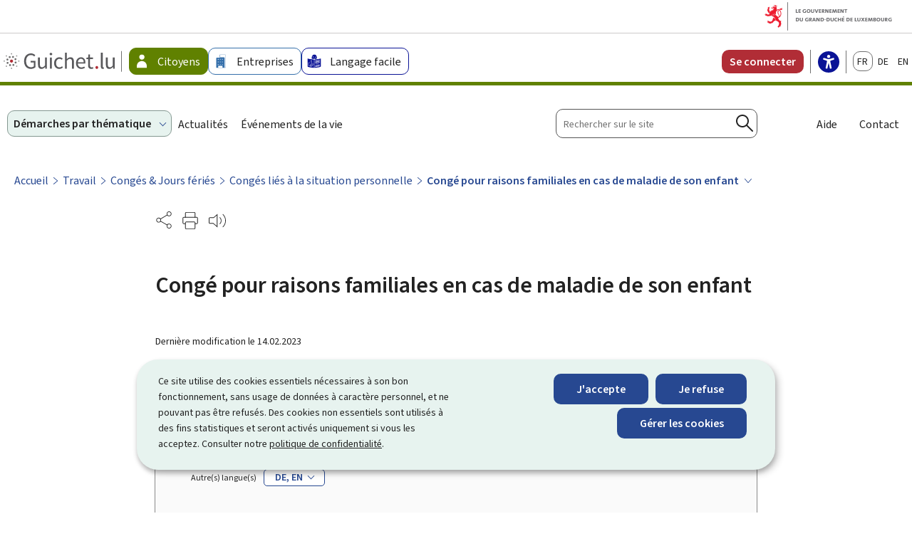

--- FILE ---
content_type: text/html; charset=utf-8
request_url: https://guichet.public.lu/fr/citoyens/travail/conges-jours-feries/situation-personnelle/conge-maladie-enfant.html
body_size: 50902
content:

<!DOCTYPE HTML>
<html class="no-js" dir="ltr" lang="fr">
<head>
  <meta charset="UTF-8"/>
  <script>
    !function (e) {
      var a = e.style
      e.className = 'js' + (void 0 == a.flexWrap && void 0 == a.WebkitFlexWrap && void 0 == a.msFlexWrap ? ' no-flexwrap' : '')
    }(document.documentElement)
  </script>
  <script>
    function cookieExists (name) {
      var cks = document.cookie.split(';');
      for(var i = 0; i < cks.length; i++) {
        if (cks[i].split('=')[0].trim() === name) {
          return true;
        }
      }
    }
    if (!cookieExists('isPublicWebsite')) {
      document.cookie = 'isPublicWebsite=true';
    }
  </script>
  <title>Congé pour raisons familiales en cas de maladie de son enfant - Guichet.lu - Luxembourg</title>
  
  
  <meta name="description" content="Le congé pour raisons familiales en cas de maladie de l’enfant peut être pris par un parent s’il n’existe pas d’autres options pour assurer la garde de son enfant. La durée du congé pour raisons familiales dépend de l’âge de..."/>
  <meta name="template" content="demarchepage"/>
  <meta http-equiv="X-UA-Compatible" content="IE=edge"/>

  <meta name="viewport" content="width=device-width, initial-scale=1"/>
  
  
  <meta name="to_translate" content="false"/>
<meta name="ctie_filter_not_display_on_gouv" content="false"/>
<meta name="autoDescription" content="true"/>
<meta name="jcr:title" content="Congé pour raisons familiales en cas de maladie de son enfant"/>
<meta name="contentLang" content="fr"/>
<meta name="firstReleaseDate" content="2008/10/25 00:00:00"/>
<meta name="ctie_filter_year" content="2008"/>
<meta name="targetAudience" content="tags_cible:guichet2023/citizen"/>
<meta name="jcr:description" content="Le congé pour raisons familiales en cas de maladie de l’enfant peut être pris par un parent s’il n’existe pas d’autres options pour assurer la garde de son enfant. La durée du congé pour raisons familiales dépend de l’âge de..."/>
<meta name="lastUpdate" content="2023/02/14 00:00:00"/>
<meta name="ctie_filter_yearmonth" content="2008/10"/>
<meta name="theme" content="tags_theme:guichet2023/health,tags_theme:guichet2023/work"/>
<meta name="ctie_filter_language" content="fr"/>
<meta name="keyword" content="Congé pour raisons familiales en cas de maladie de son enfant"/>

  

  

  
  <meta property="og:type" content="article"/>
  <meta property="og:title" content="Congé pour raisons familiales en cas de maladie de son enfant"/>
  <meta property="og:description" content="Le congé pour raisons familiales en cas de maladie de l’enfant peut être pris par un parent s’il n’existe pas d’autres options pour assurer la garde de son enfant. La durée du congé pour raisons familiales dépend de l’âge de..."/>
  <meta property="og:url" content="http://guichet.public.lu/fr/citoyens/travail/conges-jours-feries/situation-personnelle/conge-maladie-enfant.html"/>
  <meta property="og:image" content="http://guichet.public.lu/etc.clientlibs/guichet2023/clientlibs/base/resources/images/share/fr/sharedFB.png"/>
  <meta property="og:image:type" content="image/png"/>

  <meta property="externalUrl" content="http://guichet.public.lu/fr/citoyens/travail/conges-jours-feries/situation-personnelle/conge-maladie-enfant.html"/>
  <meta property="twitter:card" content="summary"/>
  <meta property="twitter:title" content="Congé pour raisons familiales en cas de maladie de son enfant"/>
  <meta property="twitter:description" content="Le congé pour raisons familiales en cas de maladie de l’enfant peut être pris par un parent s’il n’existe pas d’autres options pour assurer la garde de son enfant. La durée du congé pour raisons familiales dépend de l’âge de..."/>
  <meta property="twitter:url" content="http://guichet.public.lu/fr/citoyens/travail/conges-jours-feries/situation-personnelle/conge-maladie-enfant.html"/>
  <meta property="twitter:image" content="http://guichet.public.lu/etc.clientlibs/guichet2023/clientlibs/base/resources/images/share/fr/sharedTW.png"/>


  
    
    <meta property="pageId"/>
    
        <meta property="pageType" content="1"/>
    


  
    
    

    

    
    
    
<link rel="stylesheet" href="/etc.clientlibs/guichet2023/clientlibs/clientlib-dependencies.css" type="text/css">
<link rel="stylesheet" href="/etc.clientlibs/guichet2023/clientlibs/base.css" type="text/css">



    

  
    <link rel="apple-touch-icon" sizes="180x180" href="/etc.clientlibs/guichet2023/clientlibs/base/resources/images/favicons/apple-touch-icon.png"/>
    <link rel="icon" type="image/png" sizes="192x192" href="/etc.clientlibs/guichet2023/clientlibs/base/resources/images/favicons/android-chrome-192x192.png"/>
    <link rel="icon" type="image/png" sizes="512x512" href="/etc.clientlibs/guichet2023/clientlibs/base/resources/images/favicons/android-chrome-512x512.png"/>
    <link rel="manifest" href="/etc.clientlibs/guichet2023/clientlibs/base/resources/images/favicons/site.webmanifest"/>
    <meta name="msapplication-TileColor" content="#ffffff"/>
    <meta name="theme-color" content="#ffffff"/>


  
    <meta name="sdg-tag" content="sdg"/>
    <meta name="DC.ISO3166" content="LU"/>
    <meta name="DC.Service" content="assistance;information;procedure;information;procedure;information;procedure"/>
    <meta name="policy-code" content="01;B02;B02;B06;B06;K01;K01"/>
    <meta name="DC.Language" content="fr"/>
  
  
    
        <script type="opt-in" data-type="application/javascript" data-name="adobedtm" data-src="//assets.adobedtm.com/990f8e50757a/20ed6b4462cd/launch-cd2c7be0162e.min.js" async>
        </script>
    

  <script src="https://cdn.public.lu/modules/readspeaker_r2449/webReader.js"></script>
  <script type="text/javascript">
    window.rsConf = {
      ui: {
        tools: {
          voicesettings: true
        }
      }
    };
  </script>
</head>
<body id="top" class="demarchepage page basicpage ">


    



    





    
        
            
            
    
        

    








    
        
            
            
<div class="skiplinks">
    <nav role="navigation" aria-label="Accès rapide">
        <ul>
            
                <li data-href-child="#headernav">
                    <a href="#headernav" data-href="#headernav">Aller au menu principal
                        <span aria-hidden="true"></span>
                    </a>
                </li>
            
                <li data-href-child="#headernav-mobile">
                    <a href="#headernav-mobile" data-href="#headernav-mobile">Aller au menu principal
                        <span aria-hidden="true"></span>
                    </a>
                </li>
            
                <li data-href-child="#main">
                    <a href="#main" data-href="#main">Aller au contenu
                        <span aria-hidden="true"></span>
                    </a>
                </li>
            
        </ul>
    </nav>
</div>

    

            
        
    



    


<svg xmlns="http://www.w3.org/2000/svg" class="is-hidden iconset"><symbol id="icon-hierarchy-error" viewBox="0 0 56 43.28"><path d="M51.86 32.37c-.42-7.04-6.27-12.65-13.42-12.65H29V11c2.58-.47 4.55-2.74 4.55-5.45C33.55 2.49 31.06 0 28 0s-5.55 2.49-5.55 5.55c0 1 .28 2 .8 2.86.84 1.39 2.2 2.31 3.75 2.59v8.73h-8.99c-7.11 0-12.94 5.55-13.41 12.54a5.544 5.544 0 0 0-4.59 5.46c0 1 .28 2 .8 2.86 1.02 1.68 2.79 2.69 4.75 2.69 3.06 0 5.55-2.49 5.55-5.55 0-2.7-1.94-4.96-4.5-5.45.46-5.9 5.4-10.56 11.41-10.56h8.99v10.55c-2.58.47-4.55 2.74-4.55 5.45 0 1 .28 2 .8 2.86 1.02 1.68 2.79 2.69 4.75 2.69 3.06 0 5.55-2.49 5.55-5.55 0-2.72-1.97-4.98-4.55-5.45V21.72h9.44c5.99 0 10.91 4.62 11.41 10.49-2.78.3-4.95 2.66-4.95 5.52 0 1.01.28 2 .8 2.86 1.02 1.68 2.79 2.69 4.75 2.69 3.06 0 5.55-2.49 5.55-5.55 0-2.57-1.76-4.73-4.14-5.36ZM24.96 7.38c-.33-.56-.51-1.19-.51-1.83A3.55 3.55 0 1 1 28 9.1c-1.25 0-2.38-.64-3.04-1.72M9.09 37.73a3.55 3.55 0 0 1-3.55 3.55c-1.25 0-2.39-.64-3.04-1.72a3.55 3.55 0 1 1 6.59-1.83m22.45 0a3.55 3.55 0 0 1-3.55 3.55c-1.25 0-2.38-.64-3.04-1.72-.33-.56-.51-1.19-.51-1.83a3.55 3.55 0 0 1 7.1 0m18.9 3.55c-1.25 0-2.38-.64-3.04-1.72-.33-.55-.51-1.19-.51-1.83a3.55 3.55 0 1 1 3.55 3.55"/></symbol><symbol id="icon-home-breadcrumbs" viewBox="0 0 24 24"><path d="M20.1 7.4c.1.1.2.1.4.1.3 0 .5-.2.5-.5V2.5c0-.3-.2-.5-.5-.5H16c-.2 0-.4.1-.5.3s0 .4.1.5zM3 12.6V24h7v-7h4v7h7V12.6l-9-9z"/><path d="M23.9 12.7 12.4 1.1c-.2-.2-.5-.2-.7 0L.1 12.6c-.2.2-.2.5 0 .7s.5.2.7 0L12 2.2l11.1 11.1c.2.2.5.2.7 0 .2-.1.3-.4.1-.6"/></symbol><symbol id="icon-home-error" viewBox="0 0 41.85 44.99"><path d="M39.05 44.99h-14.1V27.37h-7.81v17.62H2.79C1.25 44.99 0 43.74 0 42.2V18.71c0-1.33.58-2.6 1.59-3.47L17.92 1.11a4.61 4.61 0 0 1 6 0l16.33 14.13c1.01.87 1.59 2.14 1.59 3.47V42.2c0 1.54-1.25 2.79-2.79 2.79m-12.1-2h12.1c.44 0 .79-.36.79-.79V18.71c0-.75-.33-1.47-.9-1.96L22.62 2.62c-.97-.83-2.42-.83-3.39 0L2.9 16.75c-.57.49-.9 1.21-.9 1.96V42.2c0 .44.36.79.79.79h12.35V25.37h11.81z"/></symbol><symbol id="icon-search-anchor" viewBox="0 0 24 24"><path d="M9 18c2.1 0 4.1-.7 5.6-2l7.7 7.7c.4.4 1 .4 1.4 0s.4-1 0-1.4L16 14.6c1.2-1.5 2-3.5 2-5.6 0-5-4-9-9-9S0 4 0 9s4 9 9 9M9 2c3.9 0 7 3.1 7 7s-3.1 7-7 7-7-3.1-7-7 3.1-7 7-7"/><g display="none"><g fill="none" stroke="#000" stroke-linejoin="round" stroke-miterlimit="10" display="inline"><circle cx="8.5" cy="8.5" r="8"/><path stroke-linecap="round" d="m14.2 14.2 9.3 9.3"/></g></g></symbol><symbol id="icon-search-button" viewBox="0 0 24 24"><path d="M9 18c2.1 0 4.1-.7 5.6-2l7.7 7.7c.4.4 1 .4 1.4 0s.4-1 0-1.4L16 14.6c1.2-1.5 2-3.5 2-5.6 0-5-4-9-9-9S0 4 0 9s4 9 9 9M9 2c3.9 0 7 3.1 7 7s-3.1 7-7 7-7-3.1-7-7 3.1-7 7-7"/><g display="none"><g fill="none" stroke="#000" stroke-linejoin="round" stroke-miterlimit="10" display="inline"><circle cx="8.5" cy="8.5" r="8"/><path stroke-linecap="round" d="m14.2 14.2 9.3 9.3"/></g></g></symbol><symbol id="icon-email-error" viewBox="0 0 51.5 54"><path d="M6.93 39.13h-1.6C2.39 39.13 0 36.74 0 33.8v-7.03c0-2.94 2.39-5.33 5.33-5.33h1.6c2.94 0 5.33 2.39 5.33 5.33v7.03c0 2.94-2.39 5.33-5.33 5.33m-1.6-15.7c-1.84 0-3.33 1.5-3.33 3.33v7.03c0 1.84 1.5 3.33 3.33 3.33h1.6c1.84 0 3.33-1.5 3.33-3.33v-7.03c0-1.84-1.5-3.33-3.33-3.33zM46.17 39.13h-1.6c-2.94 0-5.33-2.39-5.33-5.33v-7.03c0-2.94 2.39-5.33 5.33-5.33h1.6c2.94 0 5.33 2.39 5.33 5.33v7.03c0 2.94-2.39 5.33-5.33 5.33m-1.6-15.7c-1.84 0-3.33 1.5-3.33 3.33v7.03c0 1.84 1.5 3.33 3.33 3.33h1.6c1.84 0 3.33-1.5 3.33-3.33v-7.03c0-1.84-1.5-3.33-3.33-3.33z"/><path d="M46.28 22.53c-.55 0-1-.45-1-1C45.28 10.76 36.52 2 25.75 2S6.23 10.76 6.23 21.53c0 .55-.45 1-1 1s-1-.45-1-1C4.23 9.66 13.88 0 25.75 0s21.53 9.66 21.53 21.53c0 .55-.45 1-1 1M23.99 54c-.55 0-1-.45-1-1s.45-1 1-1c14.19 0 20.08-8.84 20.08-13.57 0-.55.45-1 1-1s1 .45 1 1c0 6.28-7.02 15.57-22.08 15.57"/></symbol><symbol id="icon-navigation-anchor" viewBox="0 0 24 24"><path d="M2.8 6h18.5c.6 0 1-.4 1-1s-.4-1-1-1H2.8c-.5 0-1 .4-1 1s.5 1 1 1M21.3 9H2.8c-.6 0-1 .4-1 1s.4 1 1 1h18.5c.6 0 1-.4 1-1s-.4-1-1-1M21.3 14H2.8c-.6 0-1 .4-1 1s.4 1 1 1h18.5c.6 0 1-.4 1-1s-.4-1-1-1M21.3 19H2.8c-.6 0-1 .4-1 1s.4 1 1 1h18.5c.6 0 1-.4 1-1s-.4-1-1-1"/></symbol><symbol id="icon-navigation-close" viewBox="0 0 24 24"><path d="M13.4 12 23.7 1.7c.4-.4.4-1 0-1.4s-1-.4-1.4 0L12 10.6 1.7.3C1.3-.1.7-.1.3.3s-.4 1 0 1.4L10.6 12 .3 22.3c-.4.4-.4 1 0 1.4.2.2.4.3.7.3s.5-.1.7-.3L12 13.4l10.3 10.3c.2.2.5.3.7.3.3 0 .5-.1.7-.3.4-.4.4-1 0-1.4z"/><g display="none"><g fill="none" stroke="#000" stroke-linecap="round" stroke-linejoin="round" stroke-miterlimit="10" display="inline"><path d="m.5.5 23 23M23.5.5l-23 23"/></g></g></symbol><symbol id="icon-subnav-anchor" viewBox="0 0 24 24"><path d="M23 11H13V1c0-.6-.4-1-1-1s-1 .4-1 1v10H1c-.6 0-1 .4-1 1s.4 1 1 1h10v10c0 .6.4 1 1 1s1-.4 1-1V13h10c.6 0 1-.4 1-1s-.4-1-1-1"/></symbol><symbol id="icon-subnav-close" viewBox="0 0 24 24"><path d="M13.4 12 23.7 1.7c.4-.4.4-1 0-1.4s-1-.4-1.4 0L12 10.6 1.7.3C1.3-.1.7-.1.3.3s-.4 1 0 1.4L10.6 12 .3 22.3c-.4.4-.4 1 0 1.4.2.2.4.3.7.3s.5-.1.7-.3L12 13.4l10.3 10.3c.2.2.5.3.7.3.3 0 .5-.1.7-.3.4-.4.4-1 0-1.4z"/><g display="none"><g fill="none" stroke="#000" stroke-linecap="round" stroke-linejoin="round" stroke-miterlimit="10" display="inline"><path d="m.5.5 23 23M23.5.5l-23 23"/></g></g></symbol><symbol id="icon-close" viewBox="0 0 24 24"><path d="M13.4 12 23.7 1.7c.4-.4.4-1 0-1.4s-1-.4-1.4 0L12 10.6 1.7.3C1.3-.1.7-.1.3.3s-.4 1 0 1.4L10.6 12 .3 22.3c-.4.4-.4 1 0 1.4.2.2.4.3.7.3s.5-.1.7-.3L12 13.4l10.3 10.3c.2.2.5.3.7.3.3 0 .5-.1.7-.3.4-.4.4-1 0-1.4z"/><g display="none"><g fill="none" stroke="#000" stroke-linecap="round" stroke-linejoin="round" stroke-miterlimit="10" display="inline"><path d="m.5.5 23 23M23.5.5l-23 23"/></g></g></symbol><symbol id="icon-langswitch" viewBox="0 0 24 24"><path d="M21.1 4.2c-.5 1.3-1.4 3.5-2.9 4.2q-.15.15-.3 0c-1.1-.3-2.1.1-2.7.4.2.3.5.8.7 1.8.2.1.6 0 .8-.1s.4-.1.6.1c1.2 1.2-.4 2.8-1.3 3.8l-.5.5.1.1c.2.2.5.5.6.9 0 .3-.1.6-.4.8-.5.5-1 .8-1.4 1-.1 1.7-1.4 2.7-3.5 2.7-1 0-2-2.5-2-3 0-.4.2-.7.3-1 .1-.2.2-.4.2-.5 0-.2-.4-.7-.9-1.1-.1-.1-.1-.2-.1-.4 0-.4-.1-.7-.2-.9-.3-.2-.8-.2-1.5-.2h-.8c-1.6 0-2-1.6-2-2.5 0-.2 0-3.9 2.9-4.5 1.3-.3 2.2-.2 2.7.2.3.4.4.6.5.7.5.4 1.5.2 2.3 0 .3-.1.5-.1.8-.2.1-.8.1-1.7 0-2-.6.3-1.2.3-1.7 0q-.75-.45-.9-1.5C10.4 2.1 13.1.9 15 .3c-1-.3-2-.4-3.1-.4C5.4 0 0 5.4 0 12s5.4 12 12 12 12-5.4 12-12c0-3-1.1-5.7-2.9-7.8"/></symbol><symbol id="icon-back-to-top" viewBox="0 0 24 24"><path d="M1.5 19.5c-.2 0-.4-.1-.6-.2-.4-.3-.5-1-.1-1.4l10.5-13c.2-.2.5-.4.8-.4s.6.1.8.4l11 13c.4.4.3 1.1-.1 1.4-.4.4-1.1.3-1.4-.1L12 7.1l-9.7 12c-.2.3-.5.4-.8.4"/></symbol><symbol id="icon-langswitch-button" viewBox="0 0 24 24"><path d="M12 19.5c-.3 0-.6-.1-.8-.4l-11-13c-.4-.4-.3-1.1.1-1.4.4-.4 1.1-.3 1.4.1L12 17 22.2 4.9c.4-.4 1-.5 1.4-.1s.5 1 .1 1.4l-11 13c-.1.2-.4.3-.7.3"/></symbol><symbol id="icon-dropdown-button" viewBox="0 0 24 24"><path d="M12 19.5c-.3 0-.6-.1-.8-.4l-11-13c-.4-.4-.3-1.1.1-1.4.4-.4 1.1-.3 1.4.1L12 17 22.2 4.9c.4-.4 1-.5 1.4-.1s.5 1 .1 1.4l-11 13c-.1.2-.4.3-.7.3"/></symbol><symbol id="icon-previous-pagination" viewBox="0 0 24 24"><path d="M18.5 24c-.2 0-.5-.1-.6-.2l-13-11c-.2-.2-.4-.5-.4-.8s.1-.6.4-.8l13-11c.4-.4 1.1-.3 1.4.1.4.4.3 1.1-.1 1.4L7 12l12.1 10.2c.4.4.5 1 .1 1.4-.1.3-.4.4-.7.4"/></symbol><symbol id="icon-next-pagination" viewBox="0 0 24 24"><path d="M5.5 24c-.3 0-.6-.1-.8-.4-.4-.4-.3-1.1.1-1.4L17 12 4.9 1.8c-.4-.4-.5-1-.1-1.4s1-.5 1.4-.1l13 11c.2.2.4.5.4.8s-.1.6-.4.8l-13 11c-.2 0-.5.1-.7.1"/></symbol><symbol id="icon-remove-shop" viewBox="0 0 24 24"><path d="m17.2 12 6.7-6.6c.1-.1.1-.3.1-.4s-.1-.3-.1-.4L19.4.1c-.1 0-.2-.1-.4-.1-.1 0-.3.1-.4.1L12 6.8 5.4.1C5.3 0 5.2 0 5 0c-.1 0-.2 0-.3.1L.2 4.6c-.2.2-.2.5 0 .7L6.8 12 .1 18.6c-.2.2-.2.5 0 .7l4.5 4.5c.1.1.3.2.4.2s.3-.1.4-.1l6.7-6.6 6.6 6.7h.3c.1 0 .3 0 .4-.1l4.5-4.5c.2-.2.2-.5 0-.7z"/><g display="none"><path fill="none" stroke="#000" stroke-linecap="round" stroke-linejoin="round" stroke-miterlimit="10" d="m7.5 12-7 7L5 23.5l7-7 7 7 4.5-4.5-7-7 7-7L19 .5l-7 7-7-7L.5 5z" display="inline"/></g></symbol><symbol id="icon-book-download" viewBox="0 0 24 24"><g><path d="M19.5 4h-13C5.7 4 5 3.3 5 2.5S5.7 1 6.5 1h13c.3 0 .5-.2.5-.5s-.2-.5-.5-.5h-13C5.1 0 4 1.1 4 2.5v14C4 17.9 5.1 19 6.5 19H11v-7c0-.8.7-1.5 1.5-1.5s1.5.7 1.5 1.5v7h5.5c.3 0 .5-.2.5-.5v-14c0-.3-.2-.5-.5-.5"/><path d="M15.4 20.6s-.1 0 0 0c-.2-.2-.5-.2-.7 0l-1.1 1.1-.6.6V12c0-.3-.2-.5-.5-.5s-.5.2-.5.5v10.3l-.5-.5-1.1-1.1s-.1-.1-.2-.1h-.4c-.1 0-.1.1-.2.1 0 0-.1.1-.1.2v.4c0 .1.1.1.1.2l1.7 1.7.8.8.1.1h.4c.1 0 .1-.1.2-.1l.8-.8 1.7-1.7s.1-.1.1-.2v-.7M6.5 2c-.3 0-.5.2-.5.5s.2.5.5.5h12c.3 0 .5-.2.5-.5s-.2-.5-.5-.5z"/></g><g display="none"><g fill="none" stroke="#000" stroke-linecap="round" stroke-linejoin="round" stroke-miterlimit="10" display="inline"><path d="M9.5 18.5h-3c-1.1 0-2-.9-2-2V3"/><path d="M19.5.5h-13c-1.1 0-2 .9-2 2s.9 2 2 2h13v14h-4M12.5 12v11.5M12.5 12v11.5M15 21l-2.5 2.5L10 21M6.5 2.5h12"/></g></g></symbol><symbol id="icon-book-order" viewBox="0 0 24 24"><g><path d="M12 18c0-.3.1-.7.2-1H8.4l-.2-1h4.3c1-2.3 3.3-4 6-4 1.2 0 2.4.4 3.4 1L24 6.7c.1-.2 0-.3-.1-.5-.1-.1-.2-.2-.4-.2H5.8L4.5.4C4.4.2 4.2 0 4 0H.5C.2 0 0 .2 0 .5s.2.5.5.5h3.1l3.8 16.1c-.8.3-1.4 1-1.4 1.9 0 1.1.9 2 2 2s2-.9 2-2c0-.4-.1-.7-.3-1z"/><path d="M18.5 13c-3 0-5.5 2.5-5.5 5.5s2.5 5.5 5.5 5.5 5.5-2.5 5.5-5.5-2.5-5.5-5.5-5.5m2.5 6h-2v2c0 .3-.2.5-.5.5s-.5-.2-.5-.5v-2h-2c-.3 0-.5-.2-.5-.5s.2-.5.5-.5h2v-2c0-.3.2-.5.5-.5s.5.2.5.5v2h2c.3 0 .5.2.5.5s-.2.5-.5.5"/></g><g display="none"><g fill="none" stroke="#000" stroke-linejoin="round" stroke-miterlimit="10" display="inline"><g stroke-linecap="round"><circle cx="8" cy="19" r="1.5"/><path d="M.5.5H4l4 17h4"/><path d="m22 11 1.5-4.5h-18M7.3 14.5H12"/></g><circle cx="18.5" cy="18.5" r="5"/><path stroke-linecap="round" d="M21 18.5h-5M18.5 21v-5"/></g></g></symbol><symbol id="icon-logo-facebook" viewBox="0 0 18 16.5"><path d="m12.62 9.23.43-2.82h-2.7V4.58c-.07-.77.5-1.46 1.28-1.53h1.53V.67c-.72-.12-1.45-.18-2.18-.19a3.445 3.445 0 0 0-3.69 3.17c-.02.21-.01.42 0 .62v2.15H4.82v2.82h2.47v6.81h3.04V9.24h2.27Z" data-name="facebook"/></symbol><symbol id="icon-logo-google-plus" viewBox="0 0 24 24"><g><path d="M11.4 12.9c-.7-.5-1.4-1.3-1.4-1.5 0-.4 0-.6 1-1.4 1.2-1 1.9-2.2 1.9-3.6 0-1.2-.4-2.3-1-3h.5c.1 0 .2 0 .3-.1l1.4-1c.2-.1.2-.3.2-.5-.1-.2-.2-.3-.5-.3H7.6c-.7 0-1.3.1-2 .3-2.2.8-3.8 2.7-3.8 4.7 0 2.8 2.1 4.8 5 4.9-.1.2-.1.4-.1.6q0 .6.3 1.2h-.1c-2.7 0-5.2 1.3-6.1 3.3-.2.5-.4 1-.4 1.6 0 .5.1 1 .4 1.4.6 1 1.8 1.9 3.5 2.3.9.2 1.8.3 2.8.3.9 0 1.7-.1 2.5-.3 2.4-.7 4-2.5 4-4.5.1-2-.5-3.2-2.2-4.4m-7.7 4.5c0-1.4 1.8-2.7 3.9-2.7h.1c.5 0 .9.1 1.3.2.1.1.3.2.4.3 1 .7 1.6 1.1 1.8 1.8 0 .2.1.3.1.5 0 1.8-1.3 2.7-4 2.7-2.1 0-3.6-1.2-3.6-2.8M5.6 3.9c.3-.4.8-.6 1.2-.6h.1c1.3 0 2.6 1.5 2.9 3.3.1 1-.1 2-.6 2.5-.4.5-.8.7-1.3.7C6.5 9.7 5.2 8.2 5 6.4c-.2-1 0-1.9.6-2.5M23.5 9.5h-3v-3h-2v3h-3v2h3v3h2v-3h3z"/></g><g display="none"><g fill="none" stroke="#000" stroke-linejoin="round" stroke-miterlimit="10" display="inline"><path d="M11.4 12.9c-.7-.5-1.4-1.3-1.4-1.5 0-.4 0-.6 1-1.4 1.2-1 1.9-2.2 1.9-3.6 0-1.2-.4-2.3-1-3h.5c.1 0 .2 0 .3-.1l1.4-1c.2-.1.2-.3.2-.5-.1-.2-.2-.3-.5-.3H7.6c-.7 0-1.3.1-2 .3-2.2.8-3.8 2.7-3.8 4.7 0 2.8 2.1 4.8 5 4.9-.1.2-.1.4-.1.6q0 .6.3 1.2h-.1c-2.7 0-5.2 1.3-6.1 3.3-.2.5-.4 1-.4 1.6 0 .5.1 1 .4 1.4.6 1 1.8 1.9 3.5 2.3.9.2 1.8.3 2.8.3.9 0 1.7-.1 2.5-.3 2.4-.7 4-2.5 4-4.5.1-2-.5-3.2-2.2-4.4zm-7.7 4.5c0-1.4 1.8-2.7 3.9-2.7h.1c.5 0 .9.1 1.3.2.1.1.3.2.4.3 1 .7 1.6 1.1 1.8 1.8 0 .2.1.3.1.5 0 1.8-1.3 2.7-4 2.7-2.1 0-3.6-1.2-3.6-2.8zM5.6 3.9c.3-.4.8-.6 1.2-.6h.1c1.3 0 2.6 1.5 2.9 3.3.1 1-.1 2-.6 2.5-.4.5-.8.7-1.3.7C6.5 9.7 5.2 8.2 5 6.4c-.2-1 0-1.9.6-2.5zM23.5 9.5h-3v-3h-2v3h-3v2h3v3h2v-3h3z"/></g></g></symbol><symbol id="icon-logo-linkedin" viewBox="0 0 18 16.5"><path d="M4.59 16.25H1.27V5.57h3.32zM2.93 4.11C1.86 4.11 1 3.25.99 2.19c0-1.07.86-1.93 1.92-1.94 1.07 0 1.93.86 1.94 1.92 0 1.06-.86 1.93-1.92 1.94m14.08 12.14H13.7v-5.2c0-1.24-.02-2.83-1.73-2.83s-1.99 1.35-1.99 2.74v5.29H6.66V5.57h3.18v1.46h.05a3.47 3.47 0 0 1 3.14-1.72c3.36 0 3.97 2.21 3.97 5.08v5.87Z" data-name="linkedin"/></symbol><symbol id="icon-logo-rss" viewBox="0 0 24 24"><g><path d="M12.5 24h-1c0-6.4-5.2-11.5-11.5-11.5v-1c6.9 0 12.5 5.6 12.5 12.5M0 18.5V24h5.5c0-3.4-2.1-5.5-5.5-5.5"/><path d="M20 24h-1C19 13.5 10.5 5 0 5V4c11 0 20 9 20 20"/></g><g display="none"><g fill="none" stroke="#000" stroke-linejoin="round" stroke-miterlimit="10" display="inline"><path d="M0 12c6.6 0 12 5.4 12 12M5 23.5C5 21 3 19 .5 19v4.5zM0 4.5c10.8 0 19.5 8.7 19.5 19.5"/></g></g></symbol><symbol id="icon-logo-twitter" viewBox="0 0 66.57 68.03"><path d="M39.62 28.81 64.4 0h-5.87L37.01 25.01 19.82 0H0l25.99 37.82L0 68.03h5.87l22.72-26.41 18.15 26.41h19.82L39.61 28.81Zm-8.04 9.35-2.63-3.77L7.99 4.42h9.02l16.91 24.19 2.63 3.77 21.98 31.44h-9.02L31.57 38.17Z"/></symbol><symbol id="icon-logo-email" viewBox="0 0 50 55"><path d="M24 55C12.37 55 0 46.12 0 29.67 0 15.08 10.6 0 28.33 0 44.3 0 50 12.91 50 25c0 10.03-4.24 16.02-11.33 16.02-1.95 0-3.48-.6-4.53-1.78-1.26-1.41-1.68-3.51-1.72-5.68C30.26 36.99 26.48 41 20.67 41c-4.16 0-6.93-2.38-8.02-6.88-1.16-4.82.24-10.01 3.75-13.87 3.75-4.12 10.31-8.31 20.26-4.86.5.17.78.71.63 1.22-.02.06-1.7 6.07-2.5 11.93 0 .03 0 .07-.01.1l-.15 1.2c-.3 2.64-.52 6.36 1 8.06.67.75 1.66 1.11 3.04 1.11 5.93 0 9.33-5.11 9.33-14.02 0-3.84-.95-23-19.67-23C11.85 2 2 16.07 2 29.67 2 46.79 15.16 53 24 53c6.94 0 11.77-2.83 11.82-2.86a1.004 1.004 0 0 1 1.03 1.72C36.64 51.99 31.53 55 24 55m5.64-38.87c-5.44 0-9.29 2.75-11.76 5.47-3.07 3.37-4.3 7.88-3.29 12.06.87 3.6 2.85 5.35 6.07 5.35 8.08 0 11.78-9.75 12.15-10.77.64-4.66 1.79-9.3 2.3-11.24-1.98-.6-3.81-.86-5.48-.86Z"/></symbol><symbol id="icon-logo-print" viewBox="0 0 48.9 55"><path d="M45.24 38.26h-4.6c-.55 0-1-.45-1-1s.45-1 1-1h4.6c.91 0 1.66-.74 1.66-1.66V19.37c0-.91-.74-1.66-1.66-1.66H3.66c-.91 0-1.66.74-1.66 1.66V34.6c0 .91.74 1.66 1.66 1.66h4.15c.55 0 1 .45 1 1s-.45 1-1 1H3.66C1.64 38.26 0 36.62 0 34.6V19.37c0-2.02 1.64-3.66 3.66-3.66h41.59c2.02 0 3.66 1.64 3.66 3.66V34.6c0 2.02-1.64 3.66-3.66 3.66Z"/><path d="M39.93 17.69c-.55 0-1-.45-1-1V3.34c0-.74-.6-1.34-1.35-1.34H11.32c-.74 0-1.35.6-1.35 1.34v13.35c0 .55-.45 1-1 1s-1-.45-1-1V3.34C7.97 1.5 9.47 0 11.32 0h26.27c1.84 0 3.35 1.5 3.35 3.34v13.35c0 .55-.45 1-1 1ZM37.44 55H11.47c-1.93 0-3.49-1.57-3.49-3.49V33.98c0-1.93 1.57-3.49 3.49-3.49h25.97c1.93 0 3.49 1.57 3.49 3.49v17.53c0 1.93-1.57 3.49-3.49 3.49M11.47 32.49c-.82 0-1.49.67-1.49 1.49v17.53c0 .82.67 1.49 1.49 1.49h25.97c.82 0 1.49-.67 1.49-1.49V33.98c0-.82-.67-1.49-1.49-1.49z"/></symbol><symbol id="icon-logo-readspeaker" viewBox="0 0 53.99 42.75"><path d="M44.87 42c-.26 0-.51-.1-.71-.29a.996.996 0 0 1 0-1.41c10.43-10.43 10.43-27.4 0-37.84a.996.996 0 1 1 1.41-1.41c11.21 11.21 11.21 29.45 0 40.66-.19.2-.45.29-.71.29Zm-9.81-9.81c-.26 0-.51-.1-.71-.29a.996.996 0 0 1 0-1.41c5.02-5.02 5.02-13.19 0-18.21a.996.996 0 1 1 1.41-1.41c5.8 5.8 5.8 15.24 0 21.04-.2.2-.45.29-.71.29ZM27.57 42.75 13.94 30.94H3.44C1.55 30.94 0 29.4 0 27.51V14.36c0-1.89 1.54-3.44 3.44-3.44h11.51L27.57 0zM3.44 12.93c-.79 0-1.44.64-1.44 1.44v13.15c0 .79.64 1.43 1.44 1.43h11.24l10.89 9.43v-34l-9.88 8.55z"/></symbol><symbol id="icon-logo-link" viewBox="0 0 48.16 54"><path d="M34.68 43.98c-.17 0-.34-.04-.5-.13l-21.21-12.2a1.01 1.01 0 0 1-.37-1.37c.28-.48.89-.64 1.37-.37l21.21 12.2c.48.28.64.89.37 1.37-.19.32-.52.5-.87.5M13.41 25a.995.995 0 0 1-.52-1.85l21.35-12.87c.47-.29 1.09-.13 1.37.34s.13 1.09-.34 1.37L13.92 24.86c-.16.1-.34.14-.52.14Z"/><path d="M7.69 35.13C3.45 35.13 0 31.68 0 27.44s3.45-7.69 7.69-7.69c2.71 0 5.17 1.39 6.58 3.72.29.47.13 1.09-.34 1.37a.995.995 0 0 1-1.37-.34 5.65 5.65 0 0 0-4.86-2.75c-3.14 0-5.69 2.55-5.69 5.69s2.55 5.69 5.69 5.69c2.02 0 3.91-1.09 4.92-2.85.28-.48.89-.64 1.37-.37.48.28.64.89.37 1.37a7.7 7.7 0 0 1-6.66 3.85Z"/><path d="M13.48 31.78c-.17 0-.34-.04-.5-.13a1.01 1.01 0 0 1-.37-1.37c.5-.87.76-1.84.76-2.83s-.28-2.04-.82-2.93a.995.995 0 0 1 .34-1.37.995.995 0 0 1 1.37.34c.73 1.2 1.11 2.57 1.11 3.97s-.36 2.66-1.03 3.83c-.19.32-.52.5-.87.5ZM40.48 15.37c-2.71 0-5.17-1.39-6.58-3.72a7.63 7.63 0 0 1-1.11-3.97c0-4.24 3.45-7.69 7.69-7.69s7.69 3.45 7.69 7.69-3.45 7.69-7.69 7.69m0-13.37c-3.14 0-5.69 2.55-5.69 5.69 0 1.03.28 2.04.82 2.93a5.63 5.63 0 0 0 4.86 2.75c3.14 0 5.69-2.55 5.69-5.69s-2.55-5.69-5.69-5.69ZM40.48 54c-4.24 0-7.69-3.45-7.69-7.69a7.698 7.698 0 0 1 7.69-7.68c4.24 0 7.69 3.45 7.69 7.69s-3.45 7.69-7.69 7.69Zm-4.92-10.52c-.5.86-.76 1.84-.76 2.83 0 3.13 2.55 5.69 5.69 5.69s5.69-2.55 5.69-5.69-2.55-5.69-5.69-5.69c-2.02 0-3.91 1.09-4.92 2.85Z"/></symbol><symbol id="icon-logo-youtube" viewBox="0 0 24 24"><path d="M20.1 4H3.9C1.8 4 0 5.8 0 7.9V17c0 2.2 1.8 4 3.9 4H20c2.2 0 3.9-1.8 3.9-3.9V7.9C24 5.8 22.2 4 20.1 4m-3.6 8.5-6.8 4.3c-.1.1-.2.1-.3.1s-.2 0-.2-.1c-.1 0-.2-.2-.2-.4V7.8c0-.2.1-.4.3-.4.2-.1.4-.1.5 0l6.8 4.3c.1.1.2.3.2.4s-.1.3-.3.4"/><g display="none"><path fill="none" stroke="#000" stroke-linejoin="round" stroke-miterlimit="10" d="M23.5 7.9c0-1.9-1.5-3.4-3.4-3.4H3.9C2 4.5.5 6 .5 7.9V17c0 1.9 1.5 3.4 3.4 3.4H20c1.9 0 3.4-1.5 3.4-3.4l.1-9.1zm-14 8.5V7.8l6.8 4.3z" display="inline"/></g></symbol><symbol id="icon-external-link" viewBox="0 0 24 24"><path d="M17 12.5c-.6 0-1 .4-1 1V19H5V8h5.5c.6 0 1-.4 1-1s-.4-1-1-1H4c-.6 0-1 .4-1 1v13c0 .6.4 1 1 1h13c.6 0 1-.4 1-1v-6.5c0-.6-.4-1-1-1"/><path d="M20.9 3.6c-.1-.2-.3-.4-.5-.5-.1-.1-.3-.1-.4-.1h-6c-.6 0-1 .4-1 1s.4 1 1 1h3.6L6.8 15.8c-.4.4-.4 1 0 1.4.2.2.5.3.7.3s.5-.1.7-.3L19 6.4V10c0 .6.4 1 1 1s1-.4 1-1V4c0-.1 0-.3-.1-.4"/></symbol><symbol id="icon-arrow-left" viewBox="0 0 24 24"><path d="M18.5 24c-.2 0-.5-.1-.6-.2l-13-11c-.2-.2-.4-.5-.4-.8s.1-.6.4-.8l13-11c.4-.4 1.1-.3 1.4.1.4.4.3 1.1-.1 1.4L7 12l12.1 10.2c.4.4.5 1 .1 1.4-.1.3-.4.4-.7.4"/></symbol><symbol id="icon-arrow-right" viewBox="0 0 24 24"><path d="M5.5 24c-.3 0-.6-.1-.8-.4-.4-.4-.3-1.1.1-1.4L17 12 4.9 1.8c-.4-.4-.5-1-.1-1.4s1-.5 1.4-.1l13 11c.2.2.4.5.4.8s-.1.6-.4.8l-13 11c-.2 0-.5.1-.7.1"/></symbol><symbol id="icon-album-infos-download" viewBox="0 0 24 24"><path d="M11.6 18.9c.1.1.2.1.4.1.1 0 .3-.1.4-.1l7-7c.1-.1.2-.4.1-.5-.1-.3-.3-.4-.5-.4h-3V.5c0-.3-.2-.5-.5-.5h-7c-.3 0-.5.2-.5.5V11H5c-.2 0-.4.1-.5.3s0 .4.1.5z"/><path d="M23 17.5c-.6 0-1 .4-1 1V22H2v-3.5c0-.6-.4-1-1-1s-1 .4-1 1V23c0 .6.4 1 1 1h22c.6 0 1-.4 1-1v-4.5c0-.6-.4-1-1-1"/></symbol><symbol id="icon-slideshow-download" viewBox="0 0 24 24"><path d="M11.6 18.9c.1.1.2.1.4.1.1 0 .3-.1.4-.1l7-7c.1-.1.2-.4.1-.5-.1-.3-.3-.4-.5-.4h-3V.5c0-.3-.2-.5-.5-.5h-7c-.3 0-.5.2-.5.5V11H5c-.2 0-.4.1-.5.3s0 .4.1.5z"/><path d="M23 17.5c-.6 0-1 .4-1 1V22H2v-3.5c0-.6-.4-1-1-1s-1 .4-1 1V23c0 .6.4 1 1 1h22c.6 0 1-.4 1-1v-4.5c0-.6-.4-1-1-1"/></symbol><symbol id="icon-gallery-album-download" viewBox="0 0 24 24"><path d="M11.6 18.9c.1.1.2.1.4.1.1 0 .3-.1.4-.1l7-7c.1-.1.2-.4.1-.5-.1-.3-.3-.4-.5-.4h-3V.5c0-.3-.2-.5-.5-.5h-7c-.3 0-.5.2-.5.5V11H5c-.2 0-.4.1-.5.3s0 .4.1.5z"/><path d="M23 17.5c-.6 0-1 .4-1 1V22H2v-3.5c0-.6-.4-1-1-1s-1 .4-1 1V23c0 .6.4 1 1 1h22c.6 0 1-.4 1-1v-4.5c0-.6-.4-1-1-1"/></symbol><symbol id="icon-gallery-album-category" viewBox="0 0 24 24"><path d="M.5 0C.4 0 .2.1.1.2c0 0-.1.2-.1.3V9c0 .1.1.3.1.4l14.5 14.5c.2.1.3.1.4.1h.1c.2 0 .3-.2.4-.3l1.9-6.2 6.2-1.9c.2-.1.3-.2.3-.4s0-.4-.1-.5L9.3.2C9.3.1 9.1 0 9 0zm5 8C4.1 8 3 6.9 3 5.5S4.1 3 5.5 3 8 4.1 8 5.5 6.9 8 5.5 8"/></symbol><symbol id="icon-box-organization-address" viewBox="0 0 24 24"><path d="M12 0C7.6 0 4 3.6 4 8c0 4.2 7.3 15.3 7.6 15.8.1.1.2.2.4.2s.3-.1.4-.2C12.7 23.3 20 12.3 20 8c0-4.4-3.6-8-8-8m0 11.5c-1.9 0-3.5-1.6-3.5-3.5s1.6-3.5 3.5-3.5 3.5 1.6 3.5 3.5-1.6 3.5-3.5 3.5"/></symbol><symbol id="icon-box-organization-phone" viewBox="0 0 24 24"><g><path d="M17.5 15.6c0-.2-.1-.4-.2-.5L16 13.7c-.2-.2-.3-.2-.5-.2s-.5.1-.7.3l-.5.5c-.2.2-.5.2-.7 0-1.5-1.2-2.9-2.6-4.1-4.1-.2-.2-.1-.5 0-.7L10 9q.3-.3.3-.6c0-.2-.1-.4-.2-.5L8.9 6.7c-.1-.2-.3-.2-.5-.2q-.3 0-.6.3l-.8.8c-.5.5-.7 1.3-.3 1.8 2 3.2 4.7 5.9 7.9 7.9.5.3 1.3.2 1.8-.3l.3-.3.5-.5q.3-.3.3-.6"/><path d="M12 0C5.4 0 0 5.4 0 12s5.4 12 12 12 12-5.4 12-12S18.6 0 12 0m8.4 17.8c-.2.2-.5.3-.7.1s-.3-.5-.1-.7c1.1-1.5 1.6-3.3 1.6-5.2 0-5.1-4.1-9.2-9.2-9.2S2.8 6.9 2.8 12s4.1 9.2 9.2 9.2c2.4 0 4-.6 4.6-1.8.3-.5.3-1.1.3-1.5-.5.4-1 .6-1.6.6-.4 0-.9-.1-1.2-.3-3.3-2.1-6.1-4.9-8.2-8.2-.6-1-.5-2.3.4-3.1l.8-.8c.7-.7 1.9-.8 2.5-.1l1.3 1.3c.3.3.5.8.5 1.3s-.2.9-.6 1.3l-.1.1q1.5 1.8 3.3 3.3l.2-.2c.7-.7 1.9-.7 2.5-.1l1.3 1.3c.3.3.5.8.5 1.3s-.2.9-.6 1.3l-.2.2c.2.6.3 1.6-.1 2.5-.5 1.2-1.9 2.6-5.6 2.6-5.6 0-10.2-4.6-10.2-10.2S6.4 1.8 12 1.8 22.2 6.4 22.2 12c0 2.1-.6 4.1-1.8 5.8"/></g><g display="none"><g fill="none" stroke="#000" stroke-linecap="round" stroke-linejoin="round" stroke-miterlimit="10" display="inline"><path d="M10.2 9c.6-.6.7-1.6.1-2.2L8.8 5.3c-.6-.6-1.6-.5-2.2.1l-.9 1c-.8.8-1 2-.4 2.9 2.4 3.8 5.7 7.1 9.5 9.5.9.6 2.1.4 2.9-.4l.9-.9c.6-.6.7-1.6.1-2.2l-1.5-1.5c-.6-.6-1.5-.5-2.2.1l-.6.6c-1.7-1.4-3.4-3-4.7-4.7z"/><path d="M18 18c.5.5 1.6 5.5-6 5.5C5.6 23.5.5 18.4.5 12S5.6.5 12 .5 23.5 5.6 23.5 12c0 2.4-.7 4.7-2 6.5"/></g></g></symbol><symbol id="icon-box-organization-fax" viewBox="0 0 24 24"><path d="M0 7.5v13c0 .8.7 1.5 1.5 1.5H2V6h-.5C.7 6 0 6.7 0 7.5M7.5 3H6V.5c0-.3-.2-.5-.5-.5S5 .2 5 .5v2.6c-1.1.2-2 1.2-2 2.4v16C3 22.9 4.1 24 5.5 24h2c1.4 0 2.5-1.1 2.5-2.5v-16C10 4.1 8.9 3 7.5 3M21.5 6H11v16h10.5c.8 0 1.5-.7 1.5-1.5v-13c0-.8-.7-1.5-1.5-1.5M14 18h-1v-1h1zm0-2h-1v-1h1zm0-2h-1v-1h1zm3 4h-1v-1h1zm0-2h-1v-1h1zm0-2h-1v-1h1zm3 4h-1v-1h1zm0-2h-1v-1h1zm0-2h-1v-1h1zm0-3.5c0 .3-.2.5-.5.5h-6c-.3 0-.5-.2-.5-.5v-2c0-.3.2-.5.5-.5h6c.3 0 .5.2.5.5z"/><path d="M22 6.5h-1V2.7L18.8 1H13v5.5h-1v-6c0-.3.2-.5.5-.5H19c.1 0 .2 0 .3.1l2.5 2c.1.1.2.2.2.4z"/><path d="M14 2h3.5v1H14zM14 4h6v1h-6z"/></symbol><symbol id="icon-box-organization-email" viewBox="0 0 24 24"><g><path d="m22.7 5-10.4 8.4c-.1.1-.2.1-.3.1s-.2 0-.3-.1L1.3 5c-.2.3-.3.6-.3 1v11c0 1.1.9 2 2 2h18c1.1 0 2-.9 2-2V6c0-.4-.1-.7-.3-1"/><path d="M22 4.3c-.3-.2-.6-.3-1-.3H3c-.4 0-.7.1-1 .3l10 8.1z"/></g><g display="none"><g fill="none" stroke="#000" stroke-linecap="round" stroke-linejoin="round" stroke-miterlimit="10" display="inline"><path d="M22.5 17c0 .8-.7 1.5-1.5 1.5H3c-.8 0-1.5-.7-1.5-1.5V6c0-.8.7-1.5 1.5-1.5h18c.8 0 1.5.7 1.5 1.5z"/><path d="m22 5-10 8L2 5"/></g></g></symbol><symbol id="icon-geoportail-phone" viewBox="0 0 24 24"><g><path d="M17.5 15.6c0-.2-.1-.4-.2-.5L16 13.7c-.2-.2-.3-.2-.5-.2s-.5.1-.7.3l-.5.5c-.2.2-.5.2-.7 0-1.5-1.2-2.9-2.6-4.1-4.1-.2-.2-.1-.5 0-.7L10 9q.3-.3.3-.6c0-.2-.1-.4-.2-.5L8.9 6.7c-.1-.2-.3-.2-.5-.2q-.3 0-.6.3l-.8.8c-.5.5-.7 1.3-.3 1.8 2 3.2 4.7 5.9 7.9 7.9.5.3 1.3.2 1.8-.3l.3-.3.5-.5q.3-.3.3-.6"/><path d="M12 0C5.4 0 0 5.4 0 12s5.4 12 12 12 12-5.4 12-12S18.6 0 12 0m8.4 17.8c-.2.2-.5.3-.7.1s-.3-.5-.1-.7c1.1-1.5 1.6-3.3 1.6-5.2 0-5.1-4.1-9.2-9.2-9.2S2.8 6.9 2.8 12s4.1 9.2 9.2 9.2c2.4 0 4-.6 4.6-1.8.3-.5.3-1.1.3-1.5-.5.4-1 .6-1.6.6-.4 0-.9-.1-1.2-.3-3.3-2.1-6.1-4.9-8.2-8.2-.6-1-.5-2.3.4-3.1l.8-.8c.7-.7 1.9-.8 2.5-.1l1.3 1.3c.3.3.5.8.5 1.3s-.2.9-.6 1.3l-.1.1q1.5 1.8 3.3 3.3l.2-.2c.7-.7 1.9-.7 2.5-.1l1.3 1.3c.3.3.5.8.5 1.3s-.2.9-.6 1.3l-.2.2c.2.6.3 1.6-.1 2.5-.5 1.2-1.9 2.6-5.6 2.6-5.6 0-10.2-4.6-10.2-10.2S6.4 1.8 12 1.8 22.2 6.4 22.2 12c0 2.1-.6 4.1-1.8 5.8"/></g><g display="none"><g fill="none" stroke="#000" stroke-linecap="round" stroke-linejoin="round" stroke-miterlimit="10" display="inline"><path d="M10.2 9c.6-.6.7-1.6.1-2.2L8.8 5.3c-.6-.6-1.6-.5-2.2.1l-.9 1c-.8.8-1 2-.4 2.9 2.4 3.8 5.7 7.1 9.5 9.5.9.6 2.1.4 2.9-.4l.9-.9c.6-.6.7-1.6.1-2.2l-1.5-1.5c-.6-.6-1.5-.5-2.2.1l-.6.6c-1.7-1.4-3.4-3-4.7-4.7z"/><path d="M18 18c.5.5 1.6 5.5-6 5.5C5.6 23.5.5 18.4.5 12S5.6.5 12 .5 23.5 5.6 23.5 12c0 2.4-.7 4.7-2 6.5"/></g></g></symbol><symbol id="icon-geoportail-email" viewBox="0 0 24 24"><g><path d="m22.7 5-10.4 8.4c-.1.1-.2.1-.3.1s-.2 0-.3-.1L1.3 5c-.2.3-.3.6-.3 1v11c0 1.1.9 2 2 2h18c1.1 0 2-.9 2-2V6c0-.4-.1-.7-.3-1"/><path d="M22 4.3c-.3-.2-.6-.3-1-.3H3c-.4 0-.7.1-1 .3l10 8.1z"/></g><g display="none"><g fill="none" stroke="#000" stroke-linecap="round" stroke-linejoin="round" stroke-miterlimit="10" display="inline"><path d="M22.5 17c0 .8-.7 1.5-1.5 1.5H3c-.8 0-1.5-.7-1.5-1.5V6c0-.8.7-1.5 1.5-1.5h18c.8 0 1.5.7 1.5 1.5z"/><path d="m22 5-10 8L2 5"/></g></g></symbol><symbol id="icon-geoportail-direction" viewBox="0 0 24 24"><path d="M23.9.1q-.3-.15-.6 0l-23 12c-.2.1-.3.3-.3.5.1.2.3.4.5.4H11v10.5c0 .2.2.4.4.5h.1c.2 0 .4-.1.4-.3l12-23q.15-.3 0-.6"/></symbol><symbol id="icon-geoportail-website" viewBox="0 0 24 24"><path d="M5.6 14.5c-.3 0-.5-.2-.5-.4l-.6-4c0-.3.1-.5.4-.6.3 0 .5.1.6.4l.3 1.9c.1-.4.8-.4.9 0L7 9.9c0-.3.3-.5.6-.4s.4.3.4.6l-.6 4c0 .2-.2.4-.5.4-.2 0-.4-.1-.5-.3l-.2-.5-.2.5c0 .2-.2.3-.4.3M11.6 14.5c-.3 0-.5-.2-.5-.4l-.6-4c0-.3.1-.5.4-.6.3 0 .5.1.6.4l.3 1.9c.1-.2.3-.3.5-.3s.4.1.5.3l.2-1.9c0-.3.3-.5.6-.4.3 0 .5.3.4.6l-.6 4c0 .2-.2.4-.5.4-.2 0-.4-.1-.5-.3l-.2-.5-.2.5c0 .2-.2.3-.4.3M18.9 14.5c-.2 0-.4-.1-.5-.3l-.2-.5-.2.5c-.1.2-.3.4-.5.3-.2 0-.4-.2-.5-.4l-.6-4c0-.3.1-.5.4-.6.3 0 .5.1.6.4l.3 1.9c.1-.2.3-.3.5-.3s.4.1.5.3l.3-1.9c0-.3.3-.5.6-.4.3 0 .5.3.4.6l-.6 4c0 .2-.2.4-.5.4M9.7 18c.6 1.2 1.3 2.5 2.2 3.7l.1-.1c.9-1.2 1.6-2.4 2.2-3.7H9.7zM8.6 18H3.5c1.8 2.6 4.7 4.3 7.9 4.5l-.1-.2c-1.2-1.4-2-2.8-2.7-4.3M12.8 22.3l-.2.2c3.2-.2 6.1-1.9 7.9-4.5h-5.2c-.6 1.4-1.4 2.9-2.5 4.3M14.6 6c-.6-1.3-1.5-2.5-2.5-3.7H12l-.1.1C10.9 3.5 10 4.7 9.4 6zM15.7 6h5c-1.8-2.6-4.7-4.3-7.9-4.5l.1.2C14.1 3 15 4.5 15.7 6M11.2 1.7l.1-.1C8 1.7 5.1 3.4 3.3 6h5C9 4.5 10 3 11.2 1.7"/><path d="M23.5 8h-1.8c-.1-.3-.3-.7-.5-1H16c.1.3.2.7.3 1h-1c-.1-.3-.2-.7-.3-1H9c-.1.3-.2.7-.3 1h-1c.1-.3.2-.7.3-1H2.7c-.2.3-.3.7-.5 1H.5c-.3 0-.5.2-.5.5v7c0 .3.2.5.5.5h1.9c.1.3.3.7.5 1h5.4c-.1-.3-.2-.7-.3-1h1.1c.1.3.2.7.3 1h5.5c.1-.3.2-.7.3-1h1.1c-.1.3-.2.7-.3 1h5.4c.2-.3.3-.7.5-1h1.8c.3 0 .5-.2.5-.5v-7c-.2-.3-.4-.5-.7-.5m-.5 7H1V9h22z"/></symbol><symbol id="icon-geoportail-more" viewBox="0 0 24 24"><g><circle cx="3" cy="12" r="3"/><circle cx="12" cy="12" r="3"/><circle cx="21" cy="12" r="3"/></g><g display="none"><g fill="none" stroke="#000" stroke-linecap="round" stroke-linejoin="round" stroke-miterlimit="10" display="inline"><circle cx="3" cy="12" r="2.5"/><circle cx="12" cy="12" r="2.5"/><circle cx="21" cy="12" r="2.5"/></g></g></symbol><symbol id="icon-user-cog" viewBox="0 0 24 24"><path d="M23.5 10h-2.9c-.2-.8-.5-1.7-.8-2.3l2-2c.2-.2.2-.3.2-.4 0-.2 0-.3-.1-.4l-2.8-2.8c-.2-.2-.5-.2-.7 0l-2 2c-.7-.3-1.5-.6-2.3-.8V.5c-.1-.3-.3-.5-.6-.5h-3c-.3 0-.5.2-.5.5v2.9c-.8.2-1.7.4-2.3.7l-2-2c-.2-.2-.5-.2-.7 0L2.1 4.9c-.2.2-.2.5 0 .7l2 2c-.3.7-.5 1.6-.7 2.4H.5c-.3 0-.5.2-.5.5v3c0 .3.2.5.5.5h2.9c.2.8.5 1.7.8 2.3l-2 2c-.2.2-.2.3-.2.4 0 .2 0 .3.1.4l2.8 2.8c.2.2.5.2.7 0l2-2c.7.3 1.5.6 2.3.8v2.9c0 .3.2.5.5.5h3c.3 0 .5-.2.5-.5v-2.9c.8-.2 1.7-.5 2.3-.8l2 2c.2.2.5.2.7 0l2.8-2.8c.2-.2.2-.5 0-.7l-2-2c.3-.7.6-1.5.8-2.3h2.9c.3 0 .5-.2.5-.5v-3c.1-.4-.1-.6-.4-.6M12 16c-2.2 0-4-1.8-4-4s1.8-4 4-4 4 1.8 4 4-1.8 4-4 4"/><g display="none"><g fill="none" stroke="#000" stroke-linecap="round" stroke-linejoin="round" stroke-miterlimit="10" display="inline"><path d="M20.3 13.5h3.2v-3h-3.2c-.2-.9-.6-2.2-1-2.9l2.3-2.3-2.8-2.8-2.3 2.3c-.7-.5-2.1-.8-2.9-1V.5h-3v3.2c-1 .3-2.3.6-3 1.1L5.3 2.5 2.5 5.3l2.3 2.3c-.5.7-.8 2.1-1 2.9H.5v3h3.2c.2.9.6 2.2 1 2.9l-2.3 2.3 2.8 2.8 2.3-2.3c.7.5 2.1.8 2.9 1v3.2h3v-3.2c.9-.2 2.2-.6 2.9-1l2.3 2.3 2.8-2.8-2.3-2.3c.6-.7.9-2 1.2-2.9"/><circle cx="12" cy="12" r="4.5"/></g></g></symbol><symbol id="icon-user-logout" viewBox="0 0 24 24"><path d="m12.9 14-1.4 1.4c-.6.6-.6 1.5 0 2.1.3.3.7.4 1.1.4s.8-.1 1.1-.4l4-4c.1-.1.3-.3.3-.5.1-.2.1-.4.1-.5s0-.4-.1-.5c-.1-.2-.2-.4-.3-.5l-4-4c-.6-.6-1.5-.6-2.1 0s-.6 1.5 0 2.1L13 11H1.1C1.8 5.4 6.7 1 12.5 1 18.9 1 24 6.1 24 12.5S18.9 24 12.5 24C6.7 24 1.8 19.6 1.1 14z"/></symbol><symbol id="icon-remove-circle-1" viewBox="0 0 24 24"><path d="M11.5 0C5.2 0 0 5.1 0 11.5c0 3.1 1.2 6 3.4 8.1 2.2 2.2 5.1 3.4 8.1 3.4C17.8 23 23 17.9 23 11.5 23 5.2 17.9 0 11.5 0m4.6 15.4c.2.2.2.5 0 .7-.1.1-.2.1-.4.1-.1 0-.3 0-.4-.1l-3.9-3.9-3.9 3.9c-.1.1-.2.1-.4.1-.1 0-.3 0-.4-.1-.2-.2-.2-.5 0-.7l3.9-3.9-3.7-3.9c-.2-.2-.2-.5 0-.7s.5-.2.7 0l3.9 3.9 3.9-3.9c.2-.2.5-.2.7 0s.2.5 0 .7l-3.9 3.9z"/><g display="none"><g fill="none" stroke="#000" stroke-linecap="round" stroke-linejoin="round" stroke-miterlimit="10" display="inline"><circle cx="11.5" cy="11.5" r="11"/><path d="m15.7 7.3-8.4 8.4M15.7 15.7 7.3 7.3"/></g></g></symbol><symbol id="icon-filter-anchor" viewBox="0 0 55 50.92"><path d="M7.93 22.38c-.55 0-1-.45-1-1V1c0-.55.45-1 1-1s1 .45 1 1v20.38c0 .55-.45 1-1 1M27.5 15.86c-.55 0-1-.45-1-1V1c0-.55.45-1 1-1s1 .45 1 1v13.86c0 .55-.45 1-1 1"/><path d="M34.43 15.86H20.57c-.55 0-1-.45-1-1s.45-1 1-1h13.86c.55 0 1 .45 1 1s-.45 1-1 1M27.5 50.92c-.55 0-1-.45-1-1V29.54c0-.55.45-1 1-1s1 .45 1 1v20.38c0 .55-.45 1-1 1M7.93 50.92c-.55 0-1-.45-1-1V36.06c0-.55.45-1 1-1s1 .45 1 1v13.86c0 .55-.45 1-1 1"/><path d="M14.86 37.06H1c-.55 0-1-.45-1-1s.45-1 1-1h13.86c.55 0 1 .45 1 1s-.45 1-1 1M47.07 50.92c-.55 0-1-.45-1-1V36.06c0-.55.45-1 1-1s1 .45 1 1v13.86c0 .55-.45 1-1 1"/><path d="M54 37.06H40.14c-.55 0-1-.45-1-1s.45-1 1-1H54c.55 0 1 .45 1 1s-.45 1-1 1M47.07 22.38c-.55 0-1-.45-1-1V1c0-.55.45-1 1-1s1 .45 1 1v20.38c0 .55-.45 1-1 1"/></symbol><symbol id="icon-filter-summary" viewBox="0 0 24 24"><g><path d="M2.7 2.1C1.3 2.1.2 3.2.2 4.6s1.1 2.5 2.5 2.5S5.2 6 5.2 4.6 4.1 2.1 2.7 2.1M8.8 6H23c.6 0 1-.4 1-1s-.4-1-1-1H8.8c-.6 0-1 .4-1 1s.4 1 1 1M2.7 10.1c-1.4 0-2.5 1.1-2.5 2.5s1.1 2.5 2.5 2.5 2.5-1.1 2.5-2.5-1.1-2.5-2.5-2.5M23 12H8.8c-.6 0-1 .4-1 1s.4 1 1 1H23c.6 0 1-.4 1-1s-.4-1-1-1M2.7 18.1c-1.4 0-2.5 1.1-2.5 2.5s1.1 2.5 2.5 2.5 2.5-1.1 2.5-2.5-1.1-2.5-2.5-2.5M23 20H8.8c-.6 0-1 .4-1 1s.4 1 1 1H23c.6 0 1-.4 1-1s-.4-1-1-1"/></g><g display="none"><g fill="none" stroke="#000" stroke-linecap="round" stroke-linejoin="round" stroke-miterlimit="10" display="inline"><circle cx="2.5" cy="4.5" r="2"/><path d="M8.6 4.4h14.9"/><circle cx="2.5" cy="12.5" r="2"/><path d="M8.6 12.4h14.9"/><circle cx="2.5" cy="20.5" r="2"/><path d="M8.6 20.4h14.9"/></g></g></symbol><symbol id="icon-filter-close" viewBox="0 0 24 24"><path d="M13.4 12 23.7 1.7c.4-.4.4-1 0-1.4s-1-.4-1.4 0L12 10.6 1.7.3C1.3-.1.7-.1.3.3s-.4 1 0 1.4L10.6 12 .3 22.3c-.4.4-.4 1 0 1.4.2.2.4.3.7.3s.5-.1.7-.3L12 13.4l10.3 10.3c.2.2.5.3.7.3.3 0 .5-.1.7-.3.4-.4.4-1 0-1.4z"/><g display="none"><g fill="none" stroke="#000" stroke-linecap="round" stroke-linejoin="round" stroke-miterlimit="10" display="inline"><path d="m.5.5 23 23M23.5.5l-23 23"/></g></g></symbol><symbol id="icon-filter" viewBox="0 0 24 24"><path d="M12 19.5c-.3 0-.6-.1-.8-.4l-11-13c-.4-.4-.3-1.1.1-1.4.4-.4 1.1-.3 1.4.1L12 17 22.2 4.9c.4-.4 1-.5 1.4-.1s.5 1 .1 1.4l-11 13c-.1.2-.4.3-.7.3"/></symbol><symbol id="icon-search-view-grid" viewBox="0 0 24 24"><g><path d="M14.5 0h-6c-.3 0-.5.2-.5.5v6c0 .3.2.5.5.5h6c.3 0 .5-.2.5-.5v-6c0-.3-.2-.5-.5-.5M6.5 0h-6C.2 0 0 .2 0 .5v6c0 .3.2.5.5.5h6c.3 0 .5-.2.5-.5v-6c0-.3-.2-.5-.5-.5M22.5 0h-6c-.3 0-.5.2-.5.5v6c0 .3.2.5.5.5h6c.3 0 .5-.2.5-.5v-6c0-.3-.2-.5-.5-.5M14.5 8h-6c-.3 0-.5.2-.5.5v6c0 .3.2.5.5.5h6c.3 0 .5-.2.5-.5v-6c0-.3-.2-.5-.5-.5M6.5 8h-6c-.3 0-.5.2-.5.5v6c0 .3.2.5.5.5h6c.3 0 .5-.2.5-.5v-6c0-.3-.2-.5-.5-.5M22.5 8h-6c-.3 0-.5.2-.5.5v6c0 .3.2.5.5.5h6c.3 0 .5-.2.5-.5v-6c0-.3-.2-.5-.5-.5M14.5 16h-6c-.3 0-.5.2-.5.5v6c0 .3.2.5.5.5h6c.3 0 .5-.2.5-.5v-6c0-.3-.2-.5-.5-.5M6.5 16h-6c-.3 0-.5.2-.5.5v6c0 .3.2.5.5.5h6c.3 0 .5-.2.5-.5v-6c0-.3-.2-.5-.5-.5M22.5 16h-6c-.3 0-.5.2-.5.5v6c0 .3.2.5.5.5h6c.3 0 .5-.2.5-.5v-6c0-.3-.2-.5-.5-.5"/></g><g display="none"><g fill="none" stroke="#000" stroke-linecap="round" stroke-linejoin="round" stroke-miterlimit="10" display="inline"><path d="M8.5.5h6v6h-6zM.5.5h6v6h-6zM16.5.5h6v6h-6zM8.5 8.5h6v6h-6zM.5 8.5h6v6h-6zM16.5 8.5h6v6h-6zM8.5 16.5h6v6h-6zM.5 16.5h6v6h-6zM16.5 16.5h6v6h-6z"/></g></g></symbol><symbol id="icon-search-view-list" viewBox="0 0 24 24"><g><path d="M23.5 1h-15c-.3 0-.5.2-.5.5v5c0 .3.2.5.5.5h15c.3 0 .5-.2.5-.5v-5c0-.3-.2-.5-.5-.5M23.5 9h-15c-.3 0-.5.2-.5.5v5c0 .3.2.5.5.5h15c.3 0 .5-.2.5-.5v-5c0-.3-.2-.5-.5-.5M23.5 17h-15c-.3 0-.5.2-.5.5v5c0 .3.2.5.5.5h15c.3 0 .5-.2.5-.5v-5c0-.3-.2-.5-.5-.5M5.5 1h-5c-.3 0-.5.2-.5.5v5c0 .3.2.5.5.5h5c.3 0 .5-.2.5-.5v-5c0-.3-.2-.5-.5-.5M5.5 9h-5c-.3 0-.5.2-.5.5v5c0 .3.2.5.5.5h5c.3 0 .5-.2.5-.5v-5c0-.3-.2-.5-.5-.5M5.5 17h-5c-.3 0-.5.2-.5.5v5c0 .3.2.5.5.5h5c.3 0 .5-.2.5-.5v-5c0-.3-.2-.5-.5-.5"/></g><g display="none"><g fill="none" stroke="#000" stroke-linecap="round" stroke-linejoin="round" stroke-miterlimit="10" display="inline"><path d="M8.5 1.5h15v5h-15zM8.5 9.5h15v5h-15zM8.5 17.5h15v5h-15zM.5 1.5h5v5h-5zM.5 9.5h5v5h-5zM.5 17.5h5v5h-5z"/></g></g></symbol><symbol id="icon-slide-download" viewBox="0 0 24 24"><path d="M19.4 15.6q-.3-.6-.9-.6H15v-1.5c0-.6-.4-1-1-1s-1 .4-1 1V16c0 .6.4 1 1 1h2l-4.5 4.6L7 17h2c.6 0 1-.4 1-1v-2.5c0-.6-.4-1-1-1s-1 .4-1 1V15H4.5c-.4 0-.8.3-.9.6-.2.4-.1.8.3 1.1l7 7c.2.2.4.3.7.3.2 0 .5-.1.7-.3l7-7c.2-.2.3-.7.1-1.1M14 11.5c.6 0 1-.4 1-1v-2c0-.6-.4-1-1-1s-1 .4-1 1v2c0 .6.4 1 1 1M9 11.5c.6 0 1-.4 1-1v-2c0-.6-.4-1-1-1s-1 .4-1 1v2c0 .6.4 1 1 1M14 6.5c.6 0 1-.4 1-1v-1c0-.6-.4-1-1-1s-1 .4-1 1v1c0 .6.4 1 1 1M9 6.5c.6 0 1-.4 1-1v-1c0-.6-.4-1-1-1s-1 .4-1 1v1c0 .6.4 1 1 1M14 2.5c.6 0 1-.4 1-1V1c0-.6-.4-1-1-1s-1 .4-1 1v.5c0 .6.4 1 1 1M9 2.5c.6 0 1-.4 1-1V1c0-.6-.4-1-1-1S8 .4 8 1v.5c0 .6.4 1 1 1"/></symbol><symbol id="icon-slide-arrow-left" viewBox="0 0 24 24"><path d="M18.5 24c-.2 0-.5-.1-.6-.2l-13-11c-.2-.2-.4-.5-.4-.8s.1-.6.4-.8l13-11c.4-.4 1.1-.3 1.4.1.4.4.3 1.1-.1 1.4L7 12l12.1 10.2c.4.4.5 1 .1 1.4-.1.3-.4.4-.7.4"/></symbol><symbol id="icon-slide-arrow-right" viewBox="0 0 24 24"><path d="M5.5 24c-.3 0-.6-.1-.8-.4-.4-.4-.3-1.1.1-1.4L17 12 4.9 1.8c-.4-.4-.5-1-.1-1.4s1-.5 1.4-.1l13 11c.2.2.4.5.4.8s-.1.6-.4.8l-13 11c-.2 0-.5.1-.7.1"/></symbol><symbol id="icon-close-youtube-privacy" viewBox="0 0 24 24"><path d="M13.4 12 23.7 1.7c.4-.4.4-1 0-1.4s-1-.4-1.4 0L12 10.6 1.7.3C1.3-.1.7-.1.3.3s-.4 1 0 1.4L10.6 12 .3 22.3c-.4.4-.4 1 0 1.4.2.2.4.3.7.3s.5-.1.7-.3L12 13.4l10.3 10.3c.2.2.5.3.7.3.3 0 .5-.1.7-.3.4-.4.4-1 0-1.4z"/><g display="none"><g fill="none" stroke="#000" stroke-linecap="round" stroke-linejoin="round" stroke-miterlimit="10" display="inline"><path d="m.5.5 23 23M23.5.5l-23 23"/></g></g></symbol><symbol id="icon-nav-back" viewBox="0 0 24 24"><path d="M18.5 24c-.2 0-.5-.1-.6-.2l-13-11c-.2-.2-.4-.5-.4-.8s.1-.6.4-.8l13-11c.4-.4 1.1-.3 1.4.1.4.4.3 1.1-.1 1.4L7 12l12.1 10.2c.4.4.5 1 .1 1.4-.1.3-.4.4-.7.4"/></symbol><symbol id="icon-aides-financieres" viewBox="0 0 38 38"><path d="M23.13 30.87c-3.17 0-6.15-1.23-8.39-3.48-2.24-2.24-3.48-5.22-3.48-8.39s1.23-6.15 3.48-8.39c2.24-2.24 5.22-3.48 8.39-3.48s6.15 1.23 8.39 3.48c.2.2.2.53 0 .73s-.53.2-.73 0c-2.05-2.05-4.77-3.17-7.66-3.17s-5.61 1.13-7.66 3.17c-2.05 2.05-3.17 4.77-3.17 7.66s1.13 5.61 3.17 7.66c2.05 2.05 4.77 3.17 7.66 3.17s5.61-1.13 7.66-3.17c.2-.2.53-.2.73 0s.2.53 0 .73a11.8 11.8 0 0 1-8.39 3.48"/><path d="M24.28 16.55H6.84c-.29 0-.52-.23-.52-.52s.23-.52.52-.52h17.44c.29 0 .52.23.52.52s-.23.52-.52.52M24.28 22.48H6.84c-.29 0-.52-.23-.52-.52s.23-.52.52-.52h17.44c.29 0 .52.23.52.52s-.23.52-.52.52"/></symbol><symbol id="icon-citoyennete" viewBox="0 0 38 38"><path d="M18.82 17.62c-3.03 0-5.5-2.47-5.5-5.5s2.47-5.5 5.5-5.5 5.5 2.47 5.5 5.5-2.47 5.5-5.5 5.5m0-9.97c-2.46 0-4.47 2-4.47 4.47s2 4.47 4.47 4.47 4.47-2 4.47-4.47-2-4.47-4.47-4.47M28.61 31.38c-.29 0-.52-.23-.52-.52 0-3.34-.73-5.86-2.18-7.49a8.7 8.7 0 0 0-6.73-3.03c-3.01 0-5.71 1.31-7.23 3.52-1.33 1.66-2.04 4.14-2.04 7 0 .28-.23.52-.52.52s-.52-.23-.52-.52c0-3.1.8-5.8 2.25-7.62 1.69-2.45 4.71-3.93 8.06-3.93 2.9-.04 5.62 1.2 7.51 3.38 1.62 1.82 2.44 4.57 2.44 8.17 0 .28-.23.52-.52.52"/></symbol><symbol id="icon-inclusion" viewBox="0 0 38 38"><path stroke-width="0" d="M14.94 11.06c.57 0 1.03-.46 1.03-1.03S15.51 9 14.94 9s-1.03.46-1.03 1.03.46 1.03 1.03 1.03m.51-1.02v-.02.02m-.14.34s.08-.1.1-.15c-.02.06-.06.11-.1.15m0-.7s.08.1.11.16a.4.4 0 0 0-.11-.16m-.36-.16h-.02.01Zm.34.14s-.1-.08-.16-.1c.06.02.11.06.16.1m-.55-.1a.5.5 0 0 0-.14.1c.04-.04.09-.07.14-.1m-.17.11.73.73c-.09.09-.22.15-.36.15-.28 0-.51-.23-.51-.51 0-.14.06-.27.15-.36ZM14.79 13.63c.57 0 1.03-.46 1.03-1.03s-.46-1.03-1.03-1.03-1.03.46-1.03 1.03.46 1.03 1.03 1.03m0-1.54v1.03c.08 0 .15-.02.22-.06-.07.03-.14.06-.22.06-.28 0-.51-.23-.51-.51s.23-.51.51-.51Z"/><circle cx="17.14" cy="12.61" r="1.03" stroke-width="0"/><path stroke-width="0" d="M12.3 16.2c.57 0 1.03-.46 1.03-1.03s-.46-1.03-1.03-1.03-1.03.46-1.03 1.03.46 1.03 1.03 1.03m-.02-.52h.06-.05Zm-.33-.14s.1.08.15.1a.4.4 0 0 1-.15-.1m.35-.89c.28 0 .51.23.51.51 0 .21-.13.4-.32.47a.6.6 0 0 0 .17-.11l-.73-.73c.09-.09.22-.15.36-.15Zm-.38.85s-.07-.09-.09-.14c.02.05.05.1.09.14m-.09-.53s.05-.08.08-.12c-.03.04-.06.07-.08.12M14.64 16.2c.57 0 1.03-.46 1.03-1.03s-.46-1.03-1.03-1.03-1.03.46-1.03 1.03.46 1.03 1.03 1.03m0-1.54c.28 0 .51.23.51.51s-.23.51-.51.51-.51-.23-.51-.51.23-.51.51-.51M16.99 16.2c.57 0 1.03-.46 1.03-1.03s-.46-1.03-1.03-1.03-1.03.46-1.03 1.03.46 1.03 1.03 1.03m0-.51c-.14 0-.27-.06-.36-.15l.73-.73c.09.09.15.22.15.36 0 .28-.23.51-.51.51Zm-.37-.16s-.08-.1-.1-.15c.02.06.06.11.1.15m-.1-.55s.05-.09.09-.13c-.03.04-.07.08-.09.13m.15-.19s.08-.06.13-.08c-.05.02-.09.05-.13.08m.52-.08c.05.02.1.06.14.09a.4.4 0 0 0-.14-.09M19.34 16.2c.57 0 1.03-.46 1.03-1.03s-.46-1.03-1.03-1.03-1.03.46-1.03 1.03.46 1.03 1.03 1.03m0-1.54c.28 0 .51.23.51.51s-.23.51-.51.51-.51-.23-.51-.51.23-.51.51-.51M12.15 16.72c-.57 0-1.03.46-1.03 1.03s.46 1.03 1.03 1.03 1.03-.46 1.03-1.03-.46-1.03-1.03-1.03m0 1.54c-.28 0-.51-.23-.51-.51s.23-.51.51-.51.51.23.51.51-.23.51-.51.51"/><circle cx="14.5" cy="17.74" r="1.03" stroke-width="0"/><path stroke-width="0" d="M16.85 16.72c-.57 0-1.03.46-1.03 1.03s.46 1.03 1.03 1.03 1.03-.46 1.03-1.03-.46-1.03-1.03-1.03m0 1.54c-.28 0-.51-.23-.51-.51s.23-.51.51-.51.51.23.51.51-.23.51-.51.51M19.19 18.77c.57 0 1.03-.46 1.03-1.03s-.46-1.03-1.03-1.03-1.03.46-1.03 1.03.46 1.03 1.03 1.03m0-1.54v1.03c-.28 0-.51-.23-.51-.51s.23-.51.51-.51ZM21.54 18.77c.57 0 1.03-.46 1.03-1.03s-.46-1.03-1.03-1.03-1.03.46-1.03 1.03.46 1.03 1.03 1.03m0-1.54c.28 0 .51.23.51.51s-.23.51-.51.51-.51-.23-.51-.51.23-.51.51-.51M14.35 21.85c-.57 0-1.03.46-1.03 1.03s.46 1.03 1.03 1.03 1.03-.46 1.03-1.03-.46-1.03-1.03-1.03m0 1.54c-.28 0-.51-.23-.51-.51s.23-.51.51-.51.51.23.51.51-.23.51-.51.51M16.7 21.85c-.57 0-1.03.46-1.03 1.03s.46 1.03 1.03 1.03 1.03-.46 1.03-1.03-.46-1.03-1.03-1.03m0 1.54c-.28 0-.51-.23-.51-.51s.23-.51.51-.51v1.03ZM19.05 23.91c.57 0 1.03-.46 1.03-1.03s-.46-1.03-1.03-1.03-1.03.46-1.03 1.03.46 1.03 1.03 1.03m.51-1.03a.51.51 0 0 1-.51.51v-1.03c.28 0 .51.23.51.51ZM21.4 21.85c-.57 0-1.03.46-1.03 1.03s.46 1.03 1.03 1.03 1.03-.46 1.03-1.03-.46-1.03-1.03-1.03m.47.83c-.02-.05-.06-.1-.09-.14.04.04.07.09.09.14m-.14-.19s-.08-.07-.13-.09c.05.02.09.05.13.09m-.53-.09s-.09.05-.13.09c.04-.03.08-.07.13-.09m.2.99c-.28 0-.51-.23-.51-.51 0-.14.06-.27.15-.36l.73.73s.09-.11.11-.17c-.08.19-.26.32-.47.32Zm.51-.5"/><circle cx="23.75" cy="22.88" r="1.03" stroke-width="0"/><path stroke-width="0" d="M26.1 21.85c-.57 0-1.03.46-1.03 1.03s.46 1.03 1.03 1.03 1.03-.46 1.03-1.03-.46-1.03-1.03-1.03m0 1.54c-.28 0-.51-.23-.51-.51s.23-.51.51-.51.51.23.51.51-.23.51-.51.51"/><circle cx="11.85" cy="20.31" r="1.03" stroke-width="0"/><path stroke-width="0" d="M14.2 21.34c.57 0 1.03-.46 1.03-1.03s-.46-1.03-1.03-1.03-1.03.46-1.03 1.03.46 1.03 1.03 1.03m0-1.54c.28 0 .51.23.51.51s-.23.51-.51.51-.51-.23-.51-.51.23-.51.51-.51M16.55 21.34c.57 0 1.03-.46 1.03-1.03s-.46-1.03-1.03-1.03-1.03.46-1.03 1.03.46 1.03 1.03 1.03m.37-.67s.08-.1.1-.16c-.02.06-.06.11-.1.16m.1-.55s-.05-.09-.09-.13c.03.04.07.08.09.13m-.15-.19s-.08-.07-.13-.09c.05.02.09.05.13.09m-.52-.09s-.09.05-.14.09c.04-.04.08-.07.14-.09m-.17.11.73.73c-.09.09-.22.15-.36.15-.28 0-.51-.23-.51-.51 0-.14.06-.27.15-.36ZM18.9 21.34c.57 0 1.03-.46 1.03-1.03s-.46-1.03-1.03-1.03-1.03.46-1.03 1.03.46 1.03 1.03 1.03m0-1.54c.28 0 .51.23.51.51s-.23.51-.51.51-.51-.23-.51-.51.23-.51.51-.51M21.25 21.34c.57 0 1.03-.46 1.03-1.03s-.46-1.03-1.03-1.03-1.03.46-1.03 1.03.46 1.03 1.03 1.03m0-.51c-.21 0-.4-.13-.47-.32.03.06.06.12.11.17l.73-.73c.09.09.15.22.15.36 0 .28-.23.51-.51.51Zm-.51-.53v.05-.05M23.6 21.34c.57 0 1.03-.46 1.03-1.03s-.46-1.03-1.03-1.03-1.03.46-1.03 1.03.46 1.03 1.03 1.03m0-1.54c.28 0 .51.23.51.51s-.23.51-.51.51-.51-.23-.51-.51.23-.51.51-.51M16.41 24.42c-.57 0-1.03.46-1.03 1.03s.46 1.03 1.03 1.03 1.03-.46 1.03-1.03-.46-1.03-1.03-1.03m0 1.54c-.28 0-.51-.23-.51-.51s.23-.51.51-.51.51.23.51.51-.23.51-.51.51"/><circle cx="18.75" cy="25.45" r="1.03" stroke-width="0"/><path stroke-width="0" d="M21.1 26.48c.57 0 1.03-.46 1.03-1.03s-.46-1.03-1.03-1.03-1.03.46-1.03 1.03.46 1.03 1.03 1.03m0-1.54c.28 0 .51.23.51.51s-.23.51-.51.51-.51-.23-.51-.51.23-.51.51-.51M23.45 24.42c-.57 0-1.03.46-1.03 1.03s.46 1.03 1.03 1.03 1.03-.46 1.03-1.03-.46-1.03-1.03-1.03m-.51 1.03v.05zm.51.51v-1.03c.28 0 .51.23.51.51s-.23.51-.51.51ZM16.26 26.99c-.57 0-1.03.46-1.03 1.03s.46 1.03 1.03 1.03 1.03-.46 1.03-1.03-.46-1.03-1.03-1.03m-.38.7s-.07.09-.09.13a.4.4 0 0 1 .09-.13m-.09.53c.02.06.06.11.11.16a.6.6 0 0 1-.11-.16m.11.17s.11.09.17.11a.6.6 0 0 1-.17-.11m.34.15h.06-.06m.22-.03a.6.6 0 0 0 .17-.11l-.73-.73c.09-.09.22-.15.36-.15.28 0 .51.23.51.51 0 .21-.13.4-.32.47ZM18.61 26.99c-.57 0-1.03.46-1.03 1.03s.46 1.03 1.03 1.03 1.03-.46 1.03-1.03-.46-1.03-1.03-1.03m0 1.54c-.28 0-.51-.23-.51-.51s.23-.51.51-.51.51.23.51.51-.23.51-.51.51M20.96 26.99c-.57 0-1.03.46-1.03 1.03s.46 1.03 1.03 1.03 1.03-.46 1.03-1.03-.46-1.03-1.03-1.03m-.51 1.03c0-.28.23-.51.51-.51v1.03c.08 0 .15-.02.22-.06-.07.03-.14.06-.22.06-.28 0-.51-.23-.51-.51ZM23.31 26.99c-.57 0-1.03.46-1.03 1.03s.46 1.03 1.03 1.03 1.03-.46 1.03-1.03-.46-1.03-1.03-1.03m0 1.54c-.28 0-.51-.23-.51-.51s.23-.51.51-.51.51.23.51.51-.23.51-.51.51"/><circle cx="16.11" cy="30.59" r="1.03" stroke-width="0"/><path stroke-width="0" d="M18.46 29.56c-.57 0-1.03.46-1.03 1.03s.46 1.03 1.03 1.03 1.03-.46 1.03-1.03-.46-1.03-1.03-1.03m0 1.54c-.28 0-.51-.23-.51-.51s.23-.51.51-.51.51.23.51.51-.23.51-.51.51M23.16 29.56c-.57 0-1.03.46-1.03 1.03s.46 1.03 1.03 1.03 1.03-.46 1.03-1.03-.46-1.03-1.03-1.03m.33.64s-.09-.07-.14-.09c.05.02.1.05.14.09m-.53-.09s-.09.05-.12.08c.04-.03.08-.06.12-.08m.2.99c-.28 0-.51-.23-.51-.51 0-.14.06-.27.15-.36l.73.73s.09-.11.11-.17c-.08.19-.26.32-.47.32Zm.51-.5v-.02zm-.13-.36s.07.09.1.15c-.02-.05-.06-.1-.1-.15"/><path stroke-width="0" d="m24.6 17.61-3.38-3.91-1.96-3.94-.18-5.03-3.12-.92-2.52 2.69-2 2.73-.17 2.32-2.53 3.97.7 1.58-1.24.53.37 1.85 2.35 3.25 1.02.43.69 3.82-1.95 3.4 3.83 2.73.61.61c.08.12.18.23.31.31l.18.18.32-.02h.06c.07 0 .15 0 .22-.02l2.33-.15 1.25-1.78 6.13 1.62-.37-4.35 1.77-3.92 2.35-1.99.36-3.83-5.4-2.16Zm3.33 5.27c0-.28.23-.51.51-.51.1 0 .19.04.27.09l-.04.42h-.75a.513.513 0 0 1 0 0Zm-.05-2.86.91.37c-.04.24-.24.44-.5.44-.28 0-.51-.23-.51-.51 0-.11.04-.2.1-.29Zm-4.09-1.79a.5.5 0 0 1-.4-.47zm-2.22-2.57a.49.49 0 0 1-.38-.44zm-2.27-3.53.22.45-.39.39a.52.52 0 0 1-.15-.36c0-.22.13-.4.32-.47Zm.23.98h-.05.06Zm-.23-.03a.4.4 0 0 1-.15-.1c.05.04.1.08.15.1m.45-.04s-.04.03-.06.04c.02 0 .04-.03.06-.04m-2.04-7.65s-.08.02-.13.02c-.15 0-.28-.07-.38-.17l.5.15Zm-5.12 4.13c.28 0 .51.23.51.51s-.23.51-.51.51c-.08 0-.15-.02-.22-.06l.07-.9.03-.05s.08-.02.12-.02Zm-.15 2.57c.28 0 .51.23.51.51s-.23.51-.51.51-.51-.23-.51-.51.23-.51.51-.51m-2.09 2.79c.06.08.1.19.1.3 0 .28-.23.51-.51.51l-.04-.09.46-.72Zm-.04 2.87c0 .28-.23.51-.51.51-.1 0-.19-.04-.27-.09l.37-.16c.16-.07.3-.18.4-.32 0 .02.01.04.01.06m3.38 8.07.73-.73c.09.09.15.22.15.36 0 .28-.23.51-.51.51-.21 0-.4-.13-.47-.32.03.06.06.12.11.17Zm.56-.84s.08.05.12.08a1 1 0 0 0-.12-.08m-.54.09s.09-.07.14-.09c-.05.02-.1.06-.14.09m-.17.41v-.05zm.03-.23c.02-.06.06-.11.1-.16-.04.05-.08.1-.1.16m.8 2.96c-.05.13-.15.23-.28.28a.6.6 0 0 0 .17-.11c.05-.05.09-.11.11-.17m-.1-.54s.07.09.1.15c-.02-.05-.06-.1-.1-.15m.14.34v.02zm-.88.37a.52.52 0 0 1-.15-.36c0-.28.23-.51.51-.51.14 0 .27.06.36.15l-.73.73Zm.39.14h-.06zm-.69 2.07c0-.28.23-.51.51-.51s.51.23.51.51-.23.51-.51.51-.51-.23-.51-.51m3.09 2.23s.07.09.1.15c-.02-.05-.06-.1-.1-.15m-.7-.05s.08-.06.12-.08a.4.4 0 0 0-.12.08m2.18.26c.05-.18.19-.32.38-.36l-.25.35h-.13Zm2.47-2.44c0-.28.23-.51.51-.51s.51.23.51.51h-1.03Zm5.51-4.62c-.28 0-.51-.23-.51-.51s.23-.51.51-.51c.24 0 .43.17.49.39l-.26.58c-.07.03-.14.06-.22.06Zm.83-1.16s-.01.02-.02.02c-.19-.24-.48-.4-.81-.4-.57 0-1.03.46-1.03 1.03s.44 1.01.99 1.02l-.24.53c-.51.06-.9.49-.9 1.01 0 .21.07.4.18.57l-.22.49c-.07.15-.1.31-.08.48l.06.66a.964.964 0 0 0 .07.9l.11 1.37-3.57-.95c.39-.15.67-.52.67-.96 0-.57-.46-1.03-1.03-1.03a1.029 1.029 0 0 0-.79 1.69h-.05a.94.94 0 0 0-1.04.37l-.39.55a1 1 0 0 0-.24-.03c-.53 0-.97.41-1.02.93l-.31.02c-.04-.53-.48-.95-1.02-.95-.27 0-.52.11-.71.29l-.03-.03s-.08-.08-.13-.11l-1.01-.72c.4-.14.7-.52.7-.97 0-.57-.46-1.03-1.03-1.03s-1.03.46-1.03 1.03l-.32-.23c-.04-.19-.14-.35-.27-.49l.83-1.44c.16.36.52.62.94.62.57 0 1.03-.46 1.03-1.03a1.03 1.03 0 0 0-1.27-1l-.12-.69c.15.09.32.14.51.14.57 0 1.03-.46 1.03-1.03a1.029 1.029 0 0 0-1.82-.66l-.29-1.62c.03-.1.05-.19.05-.3 0-.57-.46-1.03-1.03-1.03-.12 0-.24.03-.35.07l-.07-.03-1.07-1.48s.02-.07.02-.1c0-.5-.35-.93-.82-1.01l-.18-.24-.07-.34q.165.06.33.06c.57 0 1.03-.46 1.03-1.03 0-.31-.14-.58-.35-.78a.7.7 0 0 0-.07-.24l-.25-.55c.46-.1.81-.51.81-1 0-.29-.13-.56-.33-.75l.88-1.38c.17.34.52.58.92.58.57 0 1.03-.46 1.03-1.03s-.46-1.03-1.03-1.03c-.05 0-.11 0-.16.02l.04-.57c.08.02.17.04.26.04.57 0 1.03-.46 1.03-1.03 0-.48-.33-.88-.78-.99l1.23-1.67v.1c0 .57.46 1.03 1.03 1.03s1.03-.46 1.03-1.03-.46-1.03-1.03-1.03c-.07 0-.14 0-.21.02l.51-.55c.46-.07.82-.45.86-.92l.02-.02.3.09a1.03 1.03 0 0 0 1.52.74l.03.92a1.04 1.04 0 0 0-.69-.27c-.57 0-1.03.46-1.03 1.03s.46 1.03 1.03 1.03c.29 0 .55-.12.74-.32l.05 1.44a1.029 1.029 0 0 0-1.97.42c0 .57.46 1.03 1.03 1.03s.98-.42 1.02-.95c0 .02.01.05.02.07l.74 1.49a1.029 1.029 0 0 0 .42 1.97c.18 0 .34-.05.49-.13l.32.65c.04.07.08.14.13.2l.33.39a1.029 1.029 0 0 0 .93 1.47c.1 0 .2-.02.3-.05l.99 1.14c-.07.14-.11.29-.11.45 0 .57.46 1.03 1.03 1.03.18 0 .36-.05.51-.14l1.65.66s-.07-.01-.11-.01c-.57 0-1.03.46-1.03 1.03s.46 1.03 1.03 1.03 1.03-.46 1.03-1.03c0-.33-.16-.62-.4-.81l.82.33c-.08.14-.13.31-.13.48 0 .57.46 1.03 1.03 1.03.2 0 .38-.06.54-.16l-.07.73c-.1-.03-.21-.06-.33-.06a1.029 1.029 0 0 0-.56 1.89l-1.25 1.06ZM17.43 6.95v1.03c-.28 0-.51-.23-.51-.51s.23-.51.51-.51c.07 0 .13.01.19.04-.06-.02-.12-.04-.19-.04Zm.2.04s.08.05.12.08c-.04-.03-.07-.06-.12-.08m.17 3.04c0 .28-.23.51-.51.51s-.51-.23-.51-.51.23-.51.51-.51.51.23.51.51m7.77 10.62s-.07-.09-.1-.15c.02.05.06.1.1.15m-.1-.54s.05-.08.08-.12c-.03.04-.06.08-.08.12m.11-.17c.09-.09.22-.15.36-.15.28 0 .51.23.51.51 0 .21-.13.4-.32.47a.6.6 0 0 0 .17-.11l-.73-.73Zm.4.87h-.05.06Zm-.23-.03a.5.5 0 0 1-.16-.1c.05.05.1.08.16.1"/></symbol><symbol id="icon-famille" viewBox="0 0 38 38"><path d="M25.48 16.64c-2.48 0-4.49-2.02-4.49-4.5s2.02-4.5 4.49-4.5 4.5 2.02 4.5 4.5-2.02 4.5-4.5 4.5m0-7.96a3.461 3.461 0 0 0 0 6.92 3.461 3.461 0 0 0 0-6.92M12.52 16.64c-2.48 0-4.49-2.02-4.49-4.5s2.02-4.5 4.49-4.5 4.5 2.02 4.5 4.5-2.02 4.5-4.5 4.5m0-7.96a3.461 3.461 0 0 0 0 6.92 3.461 3.461 0 0 0 0-6.92M24.34 30.35c-.29 0-.52-.23-.52-.52 0-1.72-.37-3.01-1.11-3.84a4.44 4.44 0 0 0-3.36-1.54h-.05c-1.53 0-2.9.66-3.67 1.77-.67.85-1.05 2.15-1.05 3.6 0 .28-.23.52-.52.52s-.52-.23-.52-.52c0-1.71.44-3.21 1.25-4.22.94-1.36 2.63-2.19 4.49-2.19 1.59-.03 3.14.67 4.19 1.89.9 1.02 1.36 2.54 1.36 4.52 0 .28-.23.52-.52.52ZM4.99 27.63c-.29 0-.52-.23-.52-.52 0-2.5.65-4.68 1.82-6.15 1.37-1.98 3.81-3.18 6.51-3.18.59 0 1.19.05 1.78.18a.512.512 0 0 1-.22 1c-.51-.11-1.04-.17-1.55-.16-2.37 0-4.49 1.03-5.69 2.76-1.03 1.3-1.61 3.3-1.61 5.53 0 .28-.23.52-.52.52ZM33.01 27.63c-.29 0-.52-.23-.52-.52 0-2.23-.58-4.24-1.59-5.5-1.23-1.78-3.39-2.79-5.79-2.79-.43 0-.85.04-1.28.12a.506.506 0 0 1-.6-.41c-.05-.28.13-.55.41-.6.52-.1 1.03-.15 1.56-.14 2.7 0 5.14 1.2 6.53 3.21 1.15 1.44 1.8 3.62 1.8 6.12 0 .28-.23.52-.52.52ZM19.11 23c-1.75 0-3.18-1.43-3.18-3.18s1.42-3.18 3.18-3.18 3.18 1.43 3.18 3.18S20.86 23 19.11 23m0-5.32c-1.18 0-2.14.96-2.14 2.15s.96 2.15 2.14 2.15 2.15-.96 2.15-2.15-.96-2.15-2.15-2.15"/></symbol><symbol id="icon-fiscalite" viewBox="0 0 38 38"><path d="M24 14.5c0-.3-.3-.6-.6-.6h-9.3c-.3 0-.6.3-.6.6s.3.6.6.6h9.3c.3-.1.6-.3.6-.6M14.1 18.1l8.3.1c.3 0 .6-.2.6-.6 0-.3-.2-.6-.6-.6l-8.3-.1c-.3 0-.6.2-.6.6q.15.45.6.6M23.5 20.6c0-.3-.3-.6-.6-.6h-8.7c-.3 0-.6.3-.6.6s.3.6.6.6h8.7c.3 0 .6-.3.6-.6M14.2 23.1c-.3 0-.6.3-.6.6s.3.6.6.6h5.1c.3 0 .6-.3.6-.6s-.3-.6-.6-.6zM23.5 8.3c0-.3-.3-.6-.6-.6h-8.8c-.3 0-.6.3-.6.6s.3.6.6.6h8.8c.3 0 .6-.3.6-.6M29 7.8h-1.5c-.3 0-.6.3-.6.6s.3.6.6.6H29c.3 0 .6-.3.6-.6s-.3-.6-.6-.6M29 10.9h-1.5c-.3 0-.6.3-.6.6s.3.6.6.6H29c.3 0 .6-.3.6-.6s-.3-.6-.6-.6M29 13.9h-1.5c-.3 0-.6.3-.6.6s.3.6.6.6H29c.3 0 .6-.3.6-.6s-.3-.6-.6-.6M29 17h-1.5c-.3 0-.6.3-.6.6s.3.6.6.6H29c.3 0 .6-.3.6-.6 0-.4-.3-.6-.6-.6M29 20h-1.5c-.3 0-.6.3-.6.6s.3.6.6.6H29c.3 0 .6-.3.6-.6s-.3-.6-.6-.6M14.1 10.8c-.3 0-.6.3-.6.6s.3.6.6.6h7.7c.3 0 .6-.3.6-.6s-.3-.6-.6-.6z"/><path d="M19.7 29h-8.9q.6-.75.6-1.8V5.8c0-.4.3-.7.7-.7h18.3c.4 0 .7.3.7.7v16.9c0 .3.3.6.6.6s.6-.3.6-.6V5.8c0-1-.8-1.8-1.8-1.8H12c-1 0-1.8.8-1.8 1.8v4.9H5.5v16.5c0 1.6 1.2 2.8 2.8 2.9h11.3c.3 0 .6-.3.6-.6 0-.2-.2-.5-.5-.5M8.4 29h-.1c-1 0-1.7-.8-1.7-1.8V11.9h3.6v15.4c0 .9-.8 1.7-1.8 1.7"/><path d="M31.5 31.7c-.8.8-1.8 1.2-2.8 1.2-1.1 0-2.1-.4-2.8-1.2-.3-.3-.6-.7-.8-1.1h4c.3 0 .6-.3.6-.6s-.3-.6-.6-.6h-4.4c0-.2-.1-.4-.1-.6s0-.4.1-.6h4.4c.3 0 .6-.3.6-.6s-.3-.6-.6-.6h-4c.2-.4.4-.8.8-1.1.8-.8 1.8-1.2 2.8-1.2 1.1 0 2.1.4 2.8 1.2.2.2.6.2.8 0s.2-.6 0-.8q-1.5-1.5-3.6-1.5c-2.1 0-2.6.5-3.6 1.5-.5.5-.9 1.2-1.2 1.9h-1.7c-.3 0-.6.3-.6.6s.3.6.6.6h1.5v1.2h-1.5c-.3 0-.6.3-.6.6s.3.6.6.6h1.7c.3.7.6 1.3 1.2 1.9q1.5 1.5 3.6 1.5t3.6-1.5c.2-.2.2-.6 0-.8s-.5-.2-.8 0"/></symbol><symbol id="icon-immigration" viewBox="0 0 38 38"><path d="m16.1 25.6-1.1 1c-.2.2-.2.5 0 .7.1.1.2.2.4.2.1 0 .2 0 .3-.1l2.1-1.9v-.1s0-.1.1-.1v-.4s0-.1-.1-.1v-.1l-2.1-1.9c-.2-.2-.5-.2-.7 0s-.2.5 0 .7l1.1 1h-5.3c-.3 0-.5.2-.5.5s.2.5.5.5h5.3zM20.1 15.9c0-.3-.2-.5-.5-.5s-.5.2-.5.5l-.1 2.8v.2s0 .1.1.1c0 0 0 .1.1.1 0 0 .1 0 .1.1h.3l2.8-.1c.3 0 .5-.3.5-.5 0-.3-.3-.5-.5-.5l-1.5.1 3.8-3.8c.2-.2.2-.5 0-.7s-.5-.2-.7 0l-4 3.7zM28.2 28.1l-4.8-2.3 1.4-.4c.3-.1.4-.4.3-.6-.1-.3-.4-.4-.6-.3l-2.7.8h-.1s-.1 0-.1.1c0 0 0 .1-.1.1 0 0 0 .1-.1.1v.4l1.1 2.6c.1.2.3.3.5.3h.2c.3-.1.4-.4.3-.7l-.6-1.4 4.8 2.3h.2c.2 0 .4-.1.5-.3s0-.5-.2-.7"/><path d="M12.1 23.3h.2c.2 0 .4-.1.5-.3.1-.3 0-.6-.3-.7l-1-.4-2.1-2.8-.2-.8.6-.3c.2-.1.4-.3.5-.5s.1-.5 0-.7l-.5-1.1 2.2-3.5c.1-.1.1-.3.1-.4l.2-2.1 1.8-2.4 2.1-2.2 1.8.3.2 4.3c0 .1 0 .3.1.4l2 4c0 .1.1.1.1.2.2.2.5.2.7.1s.2-.5.1-.7l-2-4-.2-5-3.1-.9-2.5 2.7-2 2.7-.2 2.3-2.5 4 .7 1.6-1.2.5.4 1.9 2.4 3.3zM23.8 17.6c-.2.2-.2.5-.1.7.1.1.2.2.4.3l4.7 1.9-.3 2.7-2 1.7-.3.3c-.1.3 0 .6.2.7h.2c.2 0 .4-.1.5-.3l2.4-2 .4-3.8-5.4-2.2c-.2-.2-.5-.2-.7 0M25.2 28.9c-.3-.1-.6 0-.7.3-.1.2-.1.3-.1.5l.2 2.9-4.8-1.3c-.4-.1-.8 0-1 .4l-1 1.4-2 .1-.8-.8-.1-.1-3.1-2.2 1.6-2.8c.1-.2.1-.6-.2-.7-.2-.1-.6-.1-.7.2l-2.1 3.6 3.8 2.7 1.1 1.1 2.9-.2 1.3-1.8 6.2 1.6-.4-4.4c.3-.1.1-.4-.1-.5"/></symbol><symbol id="icon-justice" viewBox="0 0 38 38"><path d="M31.67 31.99 19.26 19.58l-2.94 2.94c-.68.68-1.78.68-2.46 0l-5.08-5.08c-.33-.33-.51-.76-.51-1.23s.18-.9.51-1.23l8.69-8.69c.66-.66 1.8-.66 2.46 0l5.08 5.08c.68.68.68 1.78 0 2.46l-3.09 3.09 12.41 12.41zM19.26 18.12l12.41 12.41 1.2-1.2-12.41-12.41 3.82-3.82c.27-.27.27-.72 0-1L19.2 7.02a.72.72 0 0 0-1 0l-8.69 8.69c-.27.27-.27.72 0 1l5.08 5.08c.27.27.72.28 1 0zm-3.31 4.04"/><path d="M19.26 19.37c-.13 0-.26-.05-.36-.15a.52.52 0 0 1 0-.73l1.93-1.93c.2-.2.53-.2.73 0s.2.53 0 .73l-1.93 1.93c-.1.1-.23.15-.36.15ZM17.99 32.2H3.67v-2.16c0-.75.61-1.37 1.37-1.37h11.58c.75 0 1.37.61 1.37 1.37zM4.71 31.17h12.25v-1.13c0-.19-.15-.34-.34-.34H5.04c-.19 0-.34.15-.34.34v1.13Z"/></symbol><symbol id="icon-logement" viewBox="0 0 38 38"><path d="M28.35 30.61h-7.27v-9.09h-4.03v9.09h-7.4c-.8 0-1.44-.65-1.44-1.44V17.05c0-.69.3-1.34.82-1.79l8.43-7.29c.88-.76 2.21-.76 3.1 0l8.43 7.29c.52.45.82 1.1.82 1.79v12.12c0 .8-.65 1.44-1.44 1.44Zm-6.24-1.03h6.24c.23 0 .41-.18.41-.41V17.05c0-.39-.17-.76-.46-1.01l-8.43-7.29c-.5-.43-1.25-.43-1.75 0l-8.43 7.29c-.29.25-.46.62-.46 1.01v12.12c0 .23.18.41.41.41h6.37v-9.09h6.09v9.09Z"/></symbol><symbol id="icon-loisirs" viewBox="0 0 38 38"><path d="M15.7 21.5c0 2 1.6 3.6 3.6 3.6s3.6-1.6 3.6-3.6-1.6-3.6-3.6-3.6-3.6 1.6-3.6 3.6m6.2 0c0 1.4-1.2 2.6-2.6 2.6s-2.6-1.2-2.6-2.6 1.2-2.6 2.6-2.6 2.6 1.2 2.6 2.6M19.6 25.8c-2.2 0-4.1.9-5.2 2.5-.9 1.2-1.4 2.9-1.4 4.8 0 .3.2.5.5.5s.5-.2.5-.5c0-1.7.4-3.3 1.2-4.3.9-1.3 2.5-2.1 4.4-2.1 1.6 0 3 .6 4 1.8.9 1 1.3 2.5 1.3 4.5 0 .3.2.5.5.5s.5-.2.5-.5c0-2.3-.5-4-1.6-5.2-1.2-1.2-2.9-2-4.7-2M13.9 11.2l5 2.5h.4l5-2.5c.2-.1.3-.3.3-.4v-6c0-.2-.1-.3-.2-.4s-.3-.1-.5 0l-4.8 2.4-4.8-2.4c-.2-.1-.3-.1-.5 0-.1.1-.2.3-.2.4v6c.1.2.2.3.3.4m9.8-.7-4 2V7.6l4-2zm-9-4.9 4 2v4.8l-4-2zM9.9 14.4l-1.2.3c-.4.1-.8.4-1 .8s-.3.8-.2 1.2V20c-.4-.3-.8-.4-1.3-.4-1.2 0-2.3 1-2.3 2.3s1 2.3 2.3 2.3c1.2 0 2.1-.9 2.2-2 0-.1.1-.2.1-.3V18h.6c.1 0 .3 0 .4-.1l1.2-.3c.4-.1.8-.4 1-.8s.3-.8.2-1.3c-.2-.8-1.2-1.3-2-1.1M6.1 23c-.7 0-1.3-.6-1.3-1.3s.6-1.3 1.3-1.3 1.3.6 1.3 1.3S6.8 23 6.1 23m4.4-6.3-1.2.3c-.4.1-.7-.1-.8-.5s.1-.7.5-.8l1.2-.3h.2c.3 0 .6.2.6.5s-.2.7-.5.8M31.1 13.6c-.2-.1-.3-.1-.5-.1-1-.2-1.9-.1-2.8.4-1 .5-1.8 1.4-2.1 2.5-.1.2-.1.3-.1.5-.2.9-.1 1.9.4 2.8.5 1 1.4 1.8 2.5 2.1.3.1.6.2.9.2h.4c1.8 0 3.5-1.2 4.1-3 .4-1.1.3-2.3-.3-3.3-.5-1-1.4-1.8-2.5-2.1m-2.8 1.1c.5-.2 1-.4 1.5-.4h.1c-.5 1.4-1.8 2.2-3.2 2.2.3-.8.8-1.4 1.6-1.8m-1.5 4.5c-.3-.5-.4-1.1-.4-1.7h.3c1.8 0 3.5-1.2 4.1-3 .8.3 1.5.9 1.8 1.6q.3.6.3 1.2c-1.8.1-3.4 1.2-3.9 3-.1.2-.1.4-.1.6-.1 0-.2 0-.3-.1-.7-.2-1.4-.8-1.8-1.6M30 21c0-.1.1-.2.1-.4.4-1.3 1.6-2.2 2.9-2.3 0 .1-.1.2-.1.4-.4 1.3-1.6 2.2-2.9 2.3"/></symbol><symbol id="icon-sante" viewBox="0 0 38 38"><path d="M23.46 32.41h-8.91v-8.96H5.59v-8.91h8.96V5.59h8.91v8.96h8.96v8.91h-8.96v8.96Zm-7.88-1.03h6.85v-8.96h8.96v-6.85h-8.96V6.62h-6.85v8.96H6.62v6.85h8.96v8.96Z"/></symbol><symbol id="icon-transport" viewBox="0 0 38 38"><path d="M28.75 28.3H9.25c-.94 0-1.7-.76-1.7-1.7V8.32c0-.94.76-1.7 1.7-1.7h19.5c.94 0 1.7.76 1.7 1.7V26.6c0 .94-.76 1.7-1.7 1.7M9.25 7.65c-.37 0-.67.3-.67.67V26.6c0 .37.3.67.67.67h19.5c.37 0 .67-.3.67-.67V8.32c0-.37-.3-.67-.67-.67z"/><path d="M29.93 12.14H8.07c-.29 0-.52-.23-.52-.52s.23-.52.52-.52h21.87c.29 0 .52.23.52.52s-.23.52-.52.52ZM29.83 20.84H8.17c-.29 0-.52-.23-.52-.52s.23-.52.52-.52h21.66c.29 0 .52.23.52.52s-.23.52-.52.52M27.81 31.38h-3.4c-.58 0-1.05-.47-1.05-1.05v-2.55c0-.28.23-.52.52-.52s.52.23.52.52v2.55h3.41l.02-2.55c0-.28.23-.52.52-.52s.52.23.52.52v2.55c0 .58-.47 1.05-1.05 1.05ZM27.71 24.88h-3.19c-.29 0-.52-.23-.52-.52s.23-.52.52-.52h3.19c.29 0 .52.23.52.52s-.23.52-.52.52M13.59 31.38h-3.4c-.58 0-1.05-.47-1.05-1.05v-2.55c0-.28.23-.52.52-.52s.52.23.52.52v2.55h3.41l.01-2.55c0-.28.23-.52.52-.52s.52.23.52.52v2.55c0 .58-.47 1.05-1.05 1.05M13.48 24.88H10.3c-.29 0-.52-.23-.52-.52s.23-.52.52-.52h3.18c.29 0 .52.23.52.52s-.23.52-.52.52"/></symbol><symbol id="icon-travail" viewBox="0 0 38 38"><path d="M29.42 31.64H8.58c-.87 0-1.58-.71-1.58-1.58V22a2.01 2.01 0 0 1-1.49-1.94v-8.51c0-.87.71-1.58 1.58-1.58h6.08V7.93c0-.87.71-1.58 1.58-1.58h8.51c.87 0 1.58.71 1.58 1.58v2.04h6.08c.87 0 1.58.71 1.58 1.58v8.51c0 .93-.63 1.71-1.49 1.94v8.06c0 .87-.71 1.58-1.58 1.58ZM7.09 11.01c-.3 0-.55.25-.55.55v8.51c0 .54.44.97.97.97.29 0 .52.23.52.52v8.51c0 .3.25.55.55.55h20.85c.3 0 .55-.25.55-.55v-8.51c0-.28.23-.52.52-.52.54 0 .97-.44.97-.97v-8.51c0-.3-.25-.55-.55-.55h-6.59c-.29 0-.52-.23-.52-.52V7.94c0-.3-.25-.55-.55-.55h-8.51c-.3 0-.55.25-.55.55v2.55c0 .28-.23.52-.52.52z"/><path d="M30.49 22.07H7.51c-.29 0-.52-.23-.52-.52s.23-.52.52-.52h22.97c.29 0 .52.23.52.52s-.23.52-.52.52ZM24.32 11.01H13.68c-.29 0-.52-.23-.52-.52s.23-.52.52-.52h10.64c.29 0 .52.23.52.52s-.23.52-.52.52"/></symbol><symbol id="icon-education" viewBox="0 0 38 38"><path d="M19 21.1c-.2 0-.4-.12-.48-.32-.11-.26.02-.57.28-.67l15.01-6.17L18.8 7.82a.515.515 0 0 1-.28-.67c.11-.26.41-.39.67-.28l16.18 6.6c.19.08.32.27.32.48s-.13.4-.32.48l-16.18 6.65c-.06.03-.13.04-.2.04Z"/><path d="M19 21.1c-.07 0-.13-.01-.2-.04L2.63 14.41a.53.53 0 0 1-.32-.48c0-.21.13-.4.32-.48l16.18-6.6c.27-.11.56.02.67.28s-.02.56-.28.67L4.19 13.92l15.01 6.17a.515.515 0 0 1-.2.99ZM33.36 21.1c-.29 0-.52-.23-.52-.52v-5.9c0-.28.23-.52.52-.52s.52.23.52.52v5.9c0 .28-.23.52-.52.52"/><path d="M33.36 24.79c-1.29 0-2.33-1.05-2.33-2.33s1.05-2.33 2.33-2.33 2.33 1.05 2.33 2.33-1.05 2.33-2.33 2.33m0-3.63c-.72 0-1.3.58-1.3 1.3s.58 1.3 1.3 1.3 1.3-.58 1.3-1.3-.58-1.3-1.3-1.3M19 31.18c-4.11 0-8.01-.95-10.99-2.67a.51.51 0 0 1-.26-.45V16.14c0-.28.23-.52.52-.52s.52.23.52.52v11.62c2.79 1.54 6.4 2.39 10.21 2.39s7.42-.85 10.21-2.39V16.14c0-.28.23-.52.52-.52s.52.23.52.52v11.92c0 .18-.1.35-.26.45-2.98 1.72-6.88 2.67-10.99 2.67"/></symbol><symbol id="icon-brexit" viewBox="0 0 38 38"><path d="M31.42 27.77H19.48V10.23h11.94l6.48 8.46c.07.09.11.21.11.32s-.03.22-.11.32l-6.48 8.46Zm-10.91-1.03h10.4L36.84 19l-5.93-7.74h-10.4z"/><path d="M23.19 21.53v-4.96h2.99v.74h-2.11v1.27h1.78v.74h-1.78v1.46h2.18v.74h-3.06ZM29.13 21.62c-.38 0-.71-.08-.99-.23s-.5-.39-.66-.73c-.15-.33-.23-.77-.23-1.31v-2.78h.88v2.85c0 .36.04.64.12.85s.2.36.35.45.33.13.52.13.38-.04.53-.13.28-.24.36-.45c.09-.21.13-.49.13-.85v-2.85h.84v2.78c0 .54-.08.98-.23 1.31s-.37.58-.65.73-.61.23-1 .23ZM18.53 27.77H6.58L.11 19.32A.5.5 0 0 1 0 19c0-.11.03-.22.11-.32l6.48-8.46h11.94v17.54ZM7.1 26.74h10.4V11.26H7.09L1.16 19l5.93 7.74Z"/><path d="M8.11 21.62c-.38 0-.71-.08-.99-.23s-.5-.39-.66-.73c-.15-.33-.23-.77-.23-1.31v-2.78h.88v2.85c0 .36.04.64.12.85s.2.36.35.45.33.13.52.13.38-.04.53-.13.28-.24.36-.45c.09-.21.13-.49.13-.85v-2.85h.84v2.78c0 .54-.08.98-.23 1.31s-.37.58-.65.73-.61.23-1 .23ZM11.22 21.53v-4.96h.88v2.25h.02l1.77-2.25h.98l-1.52 1.93 1.78 3.03h-.97l-1.34-2.34-.71.89v1.45h-.88Z"/></symbol><symbol id="icon-accessibilite" viewBox="0 0 38 38"><path d="M15.49 31.38c-.13 0-.26-.01-.39-.04a2.054 2.054 0 0 1-1.64-2.41L15.77 18c.06-.3-.11-.59-.39-.68l-4.74-1.46c-1.12-.36-1.72-1.52-1.37-2.6a2.06 2.06 0 0 1 2.59-1.33l4.09 1.26c2.01.62 4.14.62 6.15 0l4.09-1.26c1.09-.33 2.24.28 2.58 1.36 0 .02.01.04.01.06.3 1.07-.31 2.2-1.38 2.53l-4.74 1.46a.58.58 0 0 0-.4.67l2.31 10.92c.21 1.1-.48 2.15-1.55 2.4-1.11.26-2.22-.43-2.48-1.54l-1.52-7.19-1.52 7.18c-.22.96-1.07 1.6-2.01 1.6m-4.27-18.52c-.16 0-.32.04-.47.11-.24.13-.43.34-.51.6-.17.54.13 1.12.67 1.3l4.77 1.47c.8.25 1.28 1.06 1.1 1.88l-2.3 10.92c-.05.26 0 .53.16.76s.39.38.66.43c.54.1 1.07-.24 1.19-.78l1.7-8.04c.05-.22.17-.41.36-.53s.41-.17.64-.12c.33.07.59.33.65.65l1.7 8.05c.13.54.68.89 1.24.76.54-.13.88-.65.78-1.19l-2.3-10.91c-.17-.82.3-1.62 1.1-1.87l4.74-1.46c.54-.17.85-.75.68-1.29 0-.01 0-.03-.01-.04-.18-.52-.74-.81-1.28-.64l-4.09 1.26c-2.21.68-4.55.68-6.76 0l-4.09-1.26c-.11-.03-.21-.05-.32-.05Zm7.98 8.86"/><path d="M19 12.97c-.85 0-1.64-.33-2.24-.93s-.93-1.4-.93-2.25.33-1.65.93-2.25 1.4-.93 2.24-.93a3.18 3.18 0 0 1 3.18 3.17c0 .85-.33 1.65-.93 2.25s-1.4.93-2.24.93Zm0-5.32c-.58 0-1.11.22-1.52.63s-.63.94-.63 1.52c0 .57.22 1.11.63 1.52a2.133 2.133 0 0 0 3.03 0c.4-.4.63-.94.63-1.51 0-1.18-.96-2.15-2.15-2.15Z"/></symbol><symbol id="icon-creation-entreprise" viewBox="0 0 88 88"><path fill="#274891" d="M30.813 75.682H24.81a2.024 2.024 0 0 1-2.022-2.021V60.649c0-1.114.907-2.021 2.022-2.021h6.003c1.115 0 2.021.907 2.021 2.021v13.012a2.023 2.023 0 0 1-2.02 2.021M24.81 60.628l-.022 13.033 6.025.021a.02.02 0 0 0 .021-.021V60.649zM42.958 75.682h-6.323a1.863 1.863 0 0 1-1.862-1.861V46.617c0-1.026.835-1.861 1.862-1.861h6.323c1.026 0 1.861.835 1.861 1.861v27.204a1.863 1.863 0 0 1-1.861 1.861m-6.185-2h6.046V46.756h-6.046zM55.103 75.682h-6.644a1.7 1.7 0 0 1-1.701-1.7V55.584c0-.938.763-1.701 1.701-1.701h6.644c.938 0 1.7.763 1.7 1.701v18.396c0 .938-.762 1.701-1.7 1.701m-6.345-2h6.046V55.884h-6.046zM67.248 75.682h-6.965c-.85 0-1.54-.69-1.54-1.54v-35.59c0-.849.69-1.54 1.54-1.54h6.965c.85 0 1.54.691 1.54 1.54v35.59c0 .85-.69 1.54-1.54 1.54m-6.505-2h6.045v-34.67h-6.045z"/><path fill="#274891" d="M12.984 58.296a1 1 0 0 1-.932-1.363l7.285-18.713a1 1 0 0 1 .926-.637h.006a1 1 0 0 1 .927.627l1.77 4.408 13.919-13.305a2.603 2.603 0 0 1 3.64.06l1.229 1.255c.618.632.87 1.524.675 2.387-.11.476-.348.909-.69 1.253l-13.817 13.38 4.318 1.842a1.001 1.001 0 0 1-.05 1.86l-18.863 6.885q-.168.06-.343.06m7.3-16.994-5.566 14.297 14.41-5.261-3.376-1.44a1.002 1.002 0 0 1-.303-1.638l14.886-14.416a.6.6 0 0 0 .144-.273.58.58 0 0 0-.155-.544l-1.228-1.254a.6.6 0 0 0-.83-.013L23.28 45.084a.998.998 0 0 1-1.62-.35zM49.326 42.013a2.59 2.59 0 0 1-1.85-.772l-1.23-1.256a2.58 2.58 0 0 1-.675-2.386c.11-.476.348-.91.69-1.253l13.817-13.38-4.318-1.842a1.001 1.001 0 0 1 .05-1.86l18.863-6.886a1 1 0 0 1 1.274 1.302l-7.284 18.714a1 1 0 0 1-.926.637h-.006a1 1 0 0 1-.927-.627l-1.77-4.408L51.114 41.3c-.5.476-1.144.713-1.789.713m9.545-21.737 3.377 1.44a1.002 1.002 0 0 1 .303 1.638L47.665 37.77a.59.59 0 0 0 .01.816l1.23 1.255a.6.6 0 0 0 .828.013L64.72 25.53a1 1 0 0 1 1.619.35l1.379 3.432 5.565-14.297z"/></symbol><symbol id="icon-entreprises-difficulte" viewBox="0 0 38 38"><path d="M11.27 32.94h-3.1c-.57 0-1.04-.47-1.04-1.04V13.31c0-.58.47-1.04 1.04-1.04h3.1c.57 0 1.04.47 1.04 1.04v18.58c0 .58-.47 1.04-1.04 1.04Zm-3.1-19.63V31.9l3.1.01s.01 0 .01-.01V13.31zM17.54 32.94h-3.26a.96.96 0 0 1-.96-.96V17.94c0-.53.43-.96.96-.96h3.26c.53 0 .96.43.96.96v14.04c0 .53-.43.96-.96.96m-3.19-1.03h3.12V18.02h-3.12zM23.81 32.94h-3.43c-.48 0-.88-.39-.88-.88v-9.49c0-.48.39-.88.88-.88h3.43c.48 0 .88.39.88.88v9.49c0 .48-.39.88-.88.88m-3.27-1.03h3.12v-9.18h-3.12zM30.07 32.94h-3.59a.8.8 0 0 1-.8-.79V27.2c0-.44.36-.79.8-.79h3.59c.44 0 .8.36.8.79v4.95c0 .44-.36.79-.8.79m-3.36-1.03h3.12v-4.47h-3.12zM29.88 17.61h-.08l-10.25-1.52a.53.53 0 0 1-.43-.39.5.5 0 0 1 .21-.54l2.01-1.39-8.29-5.48c-.61-.4-.78-1.23-.39-1.84l.49-.76c.38-.59 1.23-.79 1.83-.41l8.31 5.42.43-2.38c.04-.21.2-.37.41-.41s.42.05.53.23l5.62 8.7a.52.52 0 0 1-.43.8ZM21 15.25l7.83 1.16-4.3-6.65-.34 1.86a.53.53 0 0 1-.3.38c-.16.07-.34.05-.49-.04l-8.96-5.84a.32.32 0 0 0-.41.1l-.49.76c-.09.14-.05.33.09.42l8.92 5.9c.14.09.23.25.23.42s-.08.33-.22.43l-1.57 1.09Z"/></symbol><symbol id="icon-gestion-developpement" viewBox="0 0 38 38"><path d="M18.9 17.73c-1.79 0-3.25-1.46-3.25-3.25s1.46-3.25 3.25-3.25 3.25 1.46 3.25 3.25-1.46 3.25-3.25 3.25m0-5.47c-1.22 0-2.22.99-2.22 2.22s.99 2.22 2.22 2.22 2.22-.99 2.22-2.22-.99-2.22-2.22-2.22M24.27 25.28c-.29 0-.52-.23-.52-.52 0-1.77-.38-3.1-1.14-3.95a4.6 4.6 0 0 0-3.51-1.58c-1.58 0-2.99.68-3.78 1.83-.69.87-1.08 2.21-1.08 3.71 0 .28-.23.52-.52.52s-.52-.23-.52-.52c0-1.75.46-3.29 1.28-4.32.97-1.41 2.74-2.25 4.67-2.24 1.62 0 3.16.7 4.23 1.94.92 1.04 1.39 2.6 1.39 4.63 0 .28-.23.52-.52.52Z"/><path d="M17.58 32.93h-.15c-.87-.1-1.74-.28-2.57-.54-.41-.12-.72-.45-.81-.88v-.09l-.07-2.62c-.82-.42-1.58-.94-2.27-1.55l-2.45.9c-.11.04-.22.05-.31.05-.36-.02-.68-.18-.9-.45-.55-.69-1.04-1.43-1.45-2.21-.2-.37-.19-.83.05-1.19l.06-.08 1.82-1.9c-.28-.88-.46-1.78-.51-2.7l-2.44-1.14c-.36-.25-.55-.67-.5-1.11.1-.86.28-1.73.54-2.57.12-.41.45-.72.88-.81h.09l2.64-.07c.42-.82.94-1.58 1.55-2.27l-.93-2.53c-.08-.43.08-.87.43-1.14.68-.54 1.42-1.03 2.2-1.44.37-.19.83-.18 1.18.04l.09.07 1.9 1.82q1.32-.42 2.7-.51l1.13-2.44c.25-.37.69-.56 1.12-.5.86.1 1.72.28 2.56.53.4.12.71.45.81.87v.1l.07 2.62c.82.42 1.58.94 2.27 1.55l2.45-.9c.11-.04.22-.05.31-.05.37.02.69.18.9.45.55.69 1.04 1.43 1.45 2.21.21.37.19.83-.05 1.2l-.06.07-1.81 1.89q.42 1.32.51 2.7l2.43 1.13c.37.24.57.68.51 1.12-.1.86-.28 1.73-.54 2.56-.12.4-.45.71-.87.81h-.1l-2.62.07c-.42.82-.94 1.58-1.55 2.27l.92 2.53c.08.43-.08.87-.43 1.14-.68.55-1.42 1.03-2.2 1.44-.37.19-.83.18-1.18-.04l-.08-.07-1.9-1.81q-1.32.42-2.7.51l-1.13 2.43c-.21.33-.57.52-.96.52Zm-.06-1.03h.05s.07-.01.09-.03L19 28.98h.32c1.03-.04 2.04-.23 3.01-.57l.3-.11 2.3 2.2s.09.01.13 0c.72-.38 1.4-.83 2.04-1.34.04-.03.06-.07.06-.11l-1.1-2.99.22-.23c.71-.75 1.29-1.6 1.73-2.53l.14-.29 3.19-.07s.06-.05.07-.08c.24-.78.41-1.58.5-2.39 0-.05 0-.09-.04-.12l-2.89-1.34v-.32c-.04-1.03-.23-2.04-.57-3.01l-.11-.3 2.21-2.3s.01-.07 0-.11c-.39-.73-.84-1.42-1.35-2.05-.02-.03-.06-.05-.1-.06l-3 1.1-.23-.22c-.75-.71-1.6-1.29-2.53-1.73l-.29-.14-.07-3.19s-.05-.06-.08-.07c-.78-.24-1.58-.41-2.39-.5-.05 0-.09 0-.12.03l-1.33 2.89h-.32c-1.03.04-2.04.23-3.01.58l-.3.11-2.3-2.21s-.09-.01-.13 0c-.72.38-1.41.83-2.04 1.34-.04.03-.06.07-.06.11l1.11 2.99-.22.23c-.71.75-1.29 1.6-1.73 2.53l-.14.29-3.2.07s-.06.04-.07.08c-.24.79-.41 1.59-.5 2.39 0 .05 0 .09.04.12L9.04 19v.32c.04 1.03.24 2.04.58 3.01l.11.3-2.21 2.3s-.01.08 0 .11c.38.73.83 1.41 1.34 2.05.02.03.06.05.1.06l3-1.1.23.22c.75.71 1.6 1.29 2.53 1.73l.29.14.07 3.19s.05.06.08.07c.78.24 1.57.41 2.36.5"/></symbol><symbol id="icon-import-export" viewBox="0 0 38 38"><path d="m18.34 34-1.08-1.08-3.75-2.68 1.68-3.62a.52.52 0 0 1 .94.44l-1.32 2.84 3.06 2.19s.08.07.12.11l.75.75 1.93-.12.97-1.39c.23-.33.65-.48 1.03-.38l4.69 1.24-.24-2.88c-.01-.16.01-.33.08-.48l1.77-3.89c.06-.13.15-.24.25-.34l2-1.69.25-2.6-4.63-1.85a1 1 0 0 1-.37-.27l-3.36-3.89a.9.9 0 0 1-.13-.2l-1.94-3.91a.9.9 0 0 1-.1-.4l-.15-4.23-1.77-.52-2.03 2.17-1.75 2.38-.16 2.02a.86.86 0 0 1-.15.44l-2.34 3.68c-.15.24-.47.31-.71.16a.516.516 0 0 1-.16-.71l2.34-3.68.17-2.28 1.98-2.69 2.49-2.66 3.09.91.18 4.97 1.94 3.88 3.35 3.87 5.32 2.12-.36 3.79-2.32 1.96-1.75 3.86.37 4.3-6.06-1.6-1.23 1.75-2.89.18Z"/><path d="M15.18 23.26c-.07 0-.14-.01-.2-.04l-1.26-.54-2.07-2.94a.524.524 0 0 1 .12-.72c.23-.16.56-.11.72.12l1.91 2.7.99.42c.26.11.38.42.27.68-.08.2-.27.31-.47.31ZM21.9 25.38h-9.67c-.29 0-.52-.23-.52-.52s.23-.52.52-.52h9.67c.29 0 .52.23.52.52s-.23.52-.52.52"/><path d="M22.17 25.38a.5.5 0 0 1-.35-.14l-3.07-2.81a.52.52 0 0 1-.03-.73.52.52 0 0 1 .73-.03l3.07 2.81a.52.52 0 0 1-.35.9"/><path d="M19.1 28.19a.52.52 0 0 1-.35-.9l3.07-2.81a.52.52 0 0 1 .73.03c.19.21.18.54-.03.73l-3.07 2.81c-.1.09-.22.14-.35.14M15.88 18.08H6.21c-.29 0-.52-.23-.52-.52s.23-.52.52-.52h9.67c.29 0 .52.23.52.52s-.23.52-.52.52"/><path d="M5.95 18.08a.52.52 0 0 1-.35-.9l3.07-2.81a.52.52 0 0 1 .73.03c.19.21.18.54-.03.73L6.3 17.94c-.1.09-.22.14-.35.14"/><path d="M9.01 20.89a.5.5 0 0 1-.35-.14l-3.07-2.81a.52.52 0 0 1-.03-.73.52.52 0 0 1 .73-.03l3.07 2.81a.52.52 0 0 1-.35.9"/></symbol><symbol id="icon-pratiques-commerciales" viewBox="0 0 38 38"><path d="M29.21 23.12H14.58L10.03 8.68H6.45c-.29 0-.52-.23-.52-.52s.23-.52.52-.52h4.34l1.64 5.21s.1-.02.16-.02h19.49l-2.86 10.29Zm-13.87-1.03h13.09l2.29-8.23H12.74l2.59 8.23ZM17.03 30.35c-1.7 0-3.09-1.39-3.09-3.09s1.39-3.09 3.09-3.09 3.09 1.39 3.09 3.09-1.39 3.09-3.09 3.09m0-5.15c-1.13 0-2.06.92-2.06 2.06s.92 2.06 2.06 2.06 2.06-.92 2.06-2.06-.92-2.06-2.06-2.06M27 30.35c-1.7 0-3.09-1.39-3.09-3.09s1.39-3.09 3.09-3.09 3.09 1.39 3.09 3.09-1.39 3.09-3.09 3.09m0-5.15c-1.13 0-2.06.92-2.06 2.06s.92 2.06 2.06 2.06 2.06-.92 2.06-2.06-.92-2.06-2.06-2.06"/></symbol><symbol id="icon-responsabilite-environnementale" viewBox="0 0 38 38"><path d="M7.81 30.87c-.29 0-.52-.23-.52-.52 0-11.28 11.07-17.48 14.74-17.48.29 0 .52.23.52.52s-.23.52-.52.52c-2.62 0-13.71 5.48-13.71 16.44 0 .28-.23.52-.52.52Z"/><path d="M17.87 24.81c-2.02 0-3.83-.42-5.38-1.24a.513.513 0 0 1-.21-.7.51.51 0 0 1 .7-.21c1.4.74 3.05 1.12 4.89 1.12 7.52 0 11.56-9.88 11.8-15.61h-9.06c-9.74 0-10.97 5.95-11.08 6.62-.4 2.48.17 4.71 1.53 5.97.21.19.22.52.03.73a.52.52 0 0 1-.73.03c-1.61-1.49-2.3-4.07-1.84-6.89.12-.77 1.51-7.49 12.1-7.49h10.1v.52c0 6.16-4.29 17.16-12.84 17.16Z"/></symbol><symbol id="icon-ressources-humaines" viewBox="0 0 38 38"><path d="M18.93 17.68c-1.84 0-3.33-1.5-3.33-3.33s1.5-3.33 3.33-3.33 3.34 1.5 3.34 3.33-1.5 3.33-3.34 3.33m0-5.64a2.3 2.3 0 1 0 0 4.6 2.3 2.3 0 0 0 0-4.6M24.46 25.47c-.29 0-.52-.23-.52-.52 0-1.83-.4-3.21-1.18-4.09a4.74 4.74 0 0 0-3.64-1.64c-1.63 0-3.09.71-3.91 1.89-.72.9-1.12 2.29-1.12 3.83 0 .28-.23.52-.52.52s-.52-.23-.52-.52c0-1.8.47-3.38 1.32-4.45.99-1.43 2.77-2.31 4.73-2.31 1.7-.02 3.31.71 4.42 1.99.95 1.07 1.43 2.67 1.43 4.77 0 .28-.23.52-.52.52Z"/><path d="M19 31.91c-4.09 0-8.04-1.96-10.53-5.49a12.84 12.84 0 0 1 .9-15.98.52.52 0 0 1 .73-.04c.21.19.23.52.04.73a11.82 11.82 0 0 0-.83 14.7 11.81 11.81 0 0 0 14.12 4.19c.27-.11.56.02.67.29.11.26-.02.56-.29.67-1.58.63-3.21.94-4.82.94ZM28.29 27.73c-.12 0-.24-.04-.34-.13a.52.52 0 0 1-.04-.73c3.67-4.13 4.01-10.18.83-14.7a11.82 11.82 0 0 0-14.12-4.19.51.51 0 0 1-.67-.29c-.11-.26.02-.56.29-.67 5.58-2.24 11.89-.37 15.35 4.55a12.84 12.84 0 0 1-.9 15.98c-.1.11-.24.17-.39.17Z"/><path d="M4.85 12.19a.519.519 0 0 1-.12-1.02l5.22-1.3c.28-.07.56.1.63.38s-.1.56-.38.63l-5.22 1.3s-.08.02-.13.02Z"/><path d="M10.92 16.2c-.25 0-.47-.18-.51-.44l-.84-5.32a.52.52 0 0 1 .43-.59c.28-.04.55.15.59.43l.84 5.32a.52.52 0 0 1-.43.59h-.08ZM27.93 28.15a.519.519 0 0 1-.12-1.02l5.22-1.3c.28-.07.56.1.63.38s-.1.56-.38.63l-5.22 1.3s-.08.02-.13.02Z"/><path d="M27.93 28.15c-.25 0-.47-.18-.51-.44l-.84-5.32a.52.52 0 0 1 .43-.59c.28-.04.55.15.59.43l.84 5.32a.52.52 0 0 1-.43.59h-.08Z"/></symbol><symbol id="icon-secteurs-activite" viewBox="0 0 38 38"><path d="M19 22.31a4.6 4.6 0 1 1 .001-9.201A4.6 4.6 0 0 1 19 22.31m0-8.17c-1.97 0-3.57 1.6-3.57 3.57s1.6 3.57 3.57 3.57 3.57-1.6 3.57-3.57-1.6-3.57-3.57-3.57M12.95 27.61c-.1 0-.2-.03-.29-.09a.523.523 0 0 1-.13-.72c1.42-2.06 3.93-3.29 6.69-3.29 2.4-.04 4.66.99 6.22 2.8.19.22.16.54-.05.73a.52.52 0 0 1-.73-.05c-1.37-1.58-3.35-2.45-5.44-2.45-2.44 0-4.62 1.06-5.85 2.84-.1.14-.26.22-.42.22ZM10.29 18.48c-2.23 0-4.05-1.82-4.05-4.05s1.82-4.05 4.05-4.05 4.05 1.82 4.05 4.05-1.82 4.05-4.05 4.05m0-7.06c-1.66 0-3.01 1.35-3.01 3.01s1.35 3.01 3.01 3.01 3.01-1.35 3.01-3.01-1.35-3.01-3.01-3.01M15.52 23.06c-.16 0-.32-.08-.42-.22-1.06-1.54-2.98-2.44-5.07-2.43-1.77 0-3.43.76-4.58 2.09-.19.22-.51.24-.73.05a.51.51 0 0 1-.05-.73 7.03 7.03 0 0 1 5.44-2.45c2.41 0 4.6 1.07 5.84 2.87.16.23.1.56-.13.72-.09.06-.19.09-.29.09Z"/><path d="M27.71 18.48c-2.23 0-4.05-1.82-4.05-4.05s1.82-4.05 4.05-4.05 4.05 1.82 4.05 4.05-1.82 4.05-4.05 4.05m0-7.06c-1.66 0-3.01 1.35-3.01 3.01s1.35 3.01 3.01 3.01 3.01-1.35 3.01-3.01-1.35-3.01-3.01-3.01M22.48 23.06c-.1 0-.2-.03-.29-.09a.523.523 0 0 1-.13-.72c1.24-1.8 3.43-2.87 5.85-2.87h.08c2.05 0 4 .89 5.35 2.45.19.22.16.54-.05.73a.52.52 0 0 1-.73-.05 6.06 6.06 0 0 0-4.65-2.09c-2.08 0-3.95.91-5 2.43-.1.14-.26.22-.42.22Z"/></symbol><symbol id="icon-calendrier-nofill" viewBox="0 0 50 49.27"><path d="M46.46 49.27H3.54C1.59 49.27 0 47.68 0 45.73V11.17c0-1.95 1.59-3.54 3.54-3.54h42.92c1.95 0 3.54 1.59 3.54 3.54v34.56c0 1.95-1.59 3.54-3.54 3.54M3.54 9.62c-.85 0-1.54.69-1.54 1.54v34.56c0 .85.69 1.54 1.54 1.54h42.92c.85 0 1.54-.69 1.54-1.54V11.17c0-.85-.69-1.54-1.54-1.54H3.54Z"/><path d="M13.56 15.22c-.55 0-1-.45-1-1V1c0-.55.45-1 1-1s1 .45 1 1v13.22c0 .55-.45 1-1 1M36.44 15.22c-.55 0-1-.45-1-1V1c0-.55.45-1 1-1s1 .45 1 1v13.22c0 .55-.45 1-1 1M48.54 21.82H1.27c-.55 0-1-.45-1-1s.45-1 1-1h47.27c.55 0 1 .45 1 1s-.45 1-1 1"/></symbol><symbol id="icon-accessconfig-anchor" viewBox="0 0 21.59 27.46"><path d="M21.51 7.3a1.79 1.79 0 0 0-2.24-1.18l-4.74 1.46c-2.43.75-5.03.75-7.47 0L2.32 6.12c-.94-.3-1.95.22-2.25 1.16s.22 1.95 1.16 2.25c.01 0 .03 0 .04.01l5.49 1.69c.63.19 1 .83.86 1.48L4.95 25.35c-.18.97.46 1.91 1.43 2.09.94.18 1.86-.42 2.07-1.35l1.97-9.32c.04-.21.24-.34.45-.29.15.03.26.15.29.29l1.97 9.32c.22.96 1.19 1.56 2.15 1.33.93-.22 1.53-1.13 1.35-2.07l-2.67-12.64c-.14-.64.24-1.28.87-1.47l5.49-1.69c.94-.29 1.47-1.29 1.18-2.24"/><path d="M13.88 3.07c0 1.7-1.37 3.08-3.07 3.08S7.73 4.78 7.73 3.08A3.06 3.06 0 0 1 10.8 0c1.7 0 3.08 1.38 3.08 3.08"/></symbol><symbol id="icon-fauteuil-roulant" viewBox="0 0 64.86 66"><path stroke-width="0" d="M42.81 12.48c.5 0 1.01-.06 1.52-.19 3.33-.84 5.37-4.23 4.53-7.57A6.24 6.24 0 0 0 41.29.19c-3.33.84-5.37 4.23-4.53 7.57a6.25 6.25 0 0 0 6.05 4.72M41.78 2.13a4.236 4.236 0 0 1 5.14 3.07 4.237 4.237 0 1 1-8.22 2.06c-.57-2.27.81-4.57 3.08-5.14ZM20.21 26.41c1.83 1.1 4.22.5 5.28-1.28l4.82-7 2.57.69-2.01 4.61c-.12.03-.24.04-.36.07-3.76.95-6.93 3.3-8.92 6.63a14.43 14.43 0 0 0-1.62 11c1.66 6.58 7.59 10.99 14.09 10.99 1.17 0 2.36-.14 3.54-.44 2.55-.64 4.81-1.94 6.63-3.73l.26.04c.32.05.64.08.95.08 2.77 0 5.23-2.01 5.7-4.83l1.39-8.35c.25-1.52-.1-3.05-1-4.31a5.72 5.72 0 0 0-3.75-2.34l-2.85-.47h-.16c-.49-.54-1.04-1.02-1.6-1.48l1.63-5.94c.47-1.12.48-2.35.03-3.48-.45-1.15-1.33-2.06-2.52-2.58L31.49 10.3c-2.48-1.08-5.39-.14-6.74 2.13l-5.87 8.66c-.53.89-.68 1.93-.43 2.93s.88 1.85 1.77 2.38Zm27.23 3.81c1 .17 1.87.71 2.45 1.53.59.82.82 1.82.65 2.82l-1.39 8.35c-.28 1.7-1.66 2.92-3.29 3.12.23-.32.45-.64.65-.98 1.99-3.33 2.57-7.24 1.62-11-.36-1.44-.93-2.78-1.67-3.99l.97.16Zm-1.24 4.32c.82 3.25.32 6.62-1.4 9.49s-4.45 4.9-7.7 5.72c-6.71 1.69-13.52-2.39-15.21-9.09-.82-3.25-.32-6.62 1.4-9.49s4.45-4.9 7.7-5.72c1.02-.26 2.05-.38 3.06-.38 5.61 0 10.72 3.8 12.15 9.47M20.55 22.17l5.87-8.66c.87-1.46 2.7-2.05 4.31-1.35l10.82 3.99c.65.28 1.15.8 1.4 1.45.26.66.25 1.37-.04 2.02l-1.5 5.46a14.5 14.5 0 0 0-8.22-1.99l2.44-5.61-6.17-1.66-5.66 8.22c-.53.89-1.68 1.18-2.57.65-.43-.26-.73-.67-.86-1.15-.12-.49-.05-.99.18-1.37M5.38 39.97c.08 0 .16 0 .25-.03l10.08-2.54c.54-.13.86-.68.73-1.21s-.68-.86-1.21-.73L5.15 38a1 1 0 0 0 .24 1.97ZM3.71 47.54c.08 0 .16 0 .25-.03l10.09-2.54c.54-.13.86-.68.73-1.21s-.68-.86-1.21-.73L3.48 45.57a1 1 0 0 0 .24 1.97ZM20.28 48.49 10.2 51.03a1 1 0 0 0 .24 1.97c.08 0 .16 0 .25-.03l10.08-2.54c.54-.13.86-.68.73-1.21s-.68-.86-1.21-.73ZM64.83 48.94a1 1 0 0 0-1.21-.73L.76 64.03A1 1 0 0 0 1 66c.08 0 .16 0 .25-.03l62.86-15.81a1 1 0 0 0 .73-1.21Z"/></symbol><symbol id="icon-id" viewBox="0 0 51.07 40"><path d="m45.16 40-39.11-.04C2.71 39.93 0 37.19 0 33.86L.02 5.9C.01 2.66 2.65 0 5.89 0h40.22c2.71 0 4.93 2.2 4.95 4.92v29.17c-.01 3.25-2.66 5.9-5.91 5.91ZM5.9 2C3.76 2 2.02 3.76 2.02 5.9L2 33.86a4.11 4.11 0 0 0 4.06 4.1l39.09.04c2.15 0 3.9-1.76 3.91-3.91V4.92c0-1.61-1.33-2.92-2.95-2.92z"/><path d="M25.53 12.13H9.81c-.55 0-1-.45-1-1s.45-1 1-1h15.72c.55 0 1 .45 1 1s-.45 1-1 1M25.53 20.8H9.81c-.55 0-1-.45-1-1s.45-1 1-1h15.72c.55 0 1 .45 1 1s-.45 1-1 1M23.36 29.48H9.8c-.55 0-1-.45-1-1s.45-1 1-1h13.56c.55 0 1 .45 1 1s-.45 1-1 1M39.04 23.91c-3.76 0-6.82-3.06-6.82-6.82s3.06-6.82 6.82-6.82 6.82 3.06 6.82 6.82-3.06 6.82-6.82 6.82m0-11.65c-2.66 0-4.82 2.16-4.82 4.82s2.16 4.82 4.82 4.82 4.82-2.16 4.82-4.82-2.16-4.82-4.82-4.82M28.06 39.98c-.55 0-1-.45-1-1 0-3.7.97-6.95 2.71-9.13 2.06-2.98 5.79-4.77 9.86-4.74 3.43 0 6.68 1.49 8.93 4.09 1.16 1.31 1.99 3.03 2.47 5.12.12.54-.22 1.07-.75 1.2-.55.12-1.08-.22-1.2-.75-.4-1.75-1.08-3.18-2.02-4.24a9.87 9.87 0 0 0-7.56-3.41c-3.39 0-6.42 1.47-8.13 3.94-1.49 1.86-2.31 4.74-2.32 7.94 0 .55-.45 1-1 1Z"/><path d="M28.06 40c-.55 0-1-.45-1-1s.45-1.01 1-1.01 1 .44 1 .99V39c0 .55-.45 1-1 1"/></symbol><symbol id="icon-officiel" viewBox="0 0 41.56 59"><path d="M13.54 13.23H5.01c-.55 0-1-.45-1-1s.45-1 1-1h6.54V4.69c0-.55.45-1 1-1s1 .45 1 1v8.54ZM30.56 20.94h-19.6c-.55 0-1-.45-1-1s.45-1 1-1h19.6c.55 0 1 .45 1 1s-.45 1-1 1M30.56 25.96h-19.6c-.55 0-1-.45-1-1s.45-1 1-1h19.6c.55 0 1 .45 1 1s-.45 1-1 1M22.02 32.5H10.96c-.55 0-1-.45-1-1s.45-1 1-1h11.06c.55 0 1 .45 1 1s-.45 1-1 1"/><path d="M38.22 52.76h-.19c-.55 0-1-.45-1-1s.45-1 1-1h.19c.73 0 1.33-.5 1.33-1.12V3.12c0-.61-.6-1.12-1.33-1.12h-26.9L2 11.32v38.33c0 .61.6 1.12 1.33 1.12H23.1c.55 0 1 .45 1 1s-.45 1-1 1H3.33c-1.84 0-3.33-1.4-3.33-3.12V10.9c0-.27.11-.52.29-.71L10.2.29a1 1 0 0 1 .71-.29h27.32c1.84 0 3.33 1.4 3.33 3.12v46.53c0 1.72-1.49 3.12-3.33 3.12Z"/><path d="M30.57 49.65c-.21 0-.41-.06-.58-.19l-1.81-1.3-2.2-.35a1 1 0 0 1-.83-.83l-.36-2.2-1.3-1.81c-.25-.35-.25-.82 0-1.17l1.3-1.81.36-2.2c.07-.43.4-.76.83-.83l2.2-.36 1.81-1.3c.35-.25.82-.25 1.17 0l1.81 1.3 2.2.36c.43.07.76.4.83.83l.36 2.2 1.3 1.81c.25.35.25.82 0 1.17l-1.3 1.81-.36 2.2c-.07.43-.4.76-.83.83l-2.2.35-1.81 1.3a.96.96 0 0 1-.58.19Zm-3.56-3.71 1.72.28c.15.02.3.09.43.18l1.41 1.02 1.41-1.02c.13-.09.27-.15.43-.18l1.72-.28.28-1.72c.02-.15.09-.3.18-.43l1.02-1.41-1.02-1.41c-.09-.13-.15-.27-.18-.43l-.28-1.72-1.72-.28c-.15-.02-.3-.09-.43-.18l-1.41-1.02-1.41 1.02c-.13.09-.27.15-.43.18l-1.72.28-.28 1.72c-.02.15-.09.3-.18.43l-1.02 1.41 1.02 1.41c.09.13.15.27.18.43zm1.56-8.38"/><path d="M27.55 59c-.2 0-.4-.06-.57-.18-.3-.21-.46-.56-.43-.92l1.01-10.55a1 1 0 1 1 1.99.19l-.83 8.76 1.4-.7c.28-.14.61-.14.89 0l1.4.7-.83-8.76a1 1 0 0 1 .9-1.09.99.99 0 0 1 1.09.9l1 10.55c.03.36-.13.71-.43.92s-.69.23-1.01.07l-2.57-1.28-2.57 1.28c-.14.07-.29.11-.45.11Z"/></symbol><symbol id="icon-newsletter" viewBox="0 0 54 54.1"><path stroke-width="0" d="M27 44.31c-1.2 0-2.41-.42-3.37-1.25L4.76 26.75a1 1 0 0 1-.1-1.41c.36-.42.99-.46 1.41-.1l18.87 16.32c1.17 1.01 2.95 1.02 4.12 0l18.87-16.32a1 1 0 0 1 1.41.1c.36.42.32 1.05-.1 1.41L30.37 43.07A5.14 5.14 0 0 1 27 44.32Z"/><path stroke-width="0" d="M46.5 28.51c-.55 0-1-.45-1-1v-18c0-.55-.45-1-1-1h-35c-.55 0-1 .45-1 1v18c0 .55-.45 1-1 1s-1-.45-1-1v-18c0-1.65 1.35-3 3-3h35c1.65 0 3 1.35 3 3v18c0 .55-.45 1-1 1"/><path stroke-width="0" d="M50.78 54.1H3.22C1.44 54.1 0 52.55 0 50.63V25.75c0-1.3.32-2.6.93-3.75.46-.87 1.06-1.64 1.8-2.29l4.12-3.64c.42-.36 1.05-.33 1.41.09.37.41.33 1.05-.09 1.41l-4.12 3.64A6.09 6.09 0 0 0 2 25.75v24.88c0 .81.55 1.47 1.22 1.47h47.55c.67 0 1.22-.66 1.22-1.47V25.75a6.086 6.086 0 0 0-2.05-4.54l-4.12-3.64c-.41-.37-.45-1-.09-1.41.37-.41 1-.45 1.41-.09l4.12 3.64c.74.65 1.34 1.42 1.8 2.29.61 1.15.93 2.45.93 3.75v24.88c0 1.91-1.45 3.47-3.22 3.47ZM35.95 8.51c-.24 0-.47-.08-.66-.25l-6.24-5.51a3.166 3.166 0 0 0-4.11 0l-6.23 5.51a.99.99 0 0 1-1.41-.09.99.99 0 0 1 .09-1.41l6.24-5.51c1.93-1.67 4.82-1.67 6.74 0l6.25 5.52c.41.37.45 1 .09 1.41-.2.22-.47.34-.75.34Z"/><path stroke-width="0" d="M26.95 34.1c-4.39 0-9.06-3.34-9.06-9.53 0-5.43 3.96-11.05 10.58-11.05 6.09 0 8.25 5.07 8.25 9.41 0 3.92-1.73 6.27-4.62 6.27q-1.32 0-2.07-.84c-.23-.25-.39-.55-.51-.86-.88.92-2.09 1.7-3.73 1.7-1.74 0-3-1.06-3.44-2.91-.46-1.9.09-3.94 1.47-5.45 2.04-2.25 4.81-2.92 7.8-1.88.5.17.78.71.63 1.22 0 .02-.67 2.41-.92 4.54-.18 1.55 0 2.12.19 2.32.04.04.16.17.58.17 2.28 0 2.62-2.67 2.62-4.27 0-1.74-.45-7.41-6.25-7.41-5.37 0-8.58 4.6-8.58 9.05 0 5.53 4.22 7.53 7.06 7.53 2.24 0 3.8-.9 3.81-.91.47-.28 1.09-.12 1.37.35s.13 1.08-.34 1.37c-.08.05-2.02 1.19-4.84 1.19Zm1.97-13.63c-1.38 0-2.6.57-3.63 1.71-.93 1.02-1.31 2.38-1 3.64.29 1.21.92 1.38 1.5 1.38 2.29 0 3.44-2.79 3.63-3.29.18-1.25.45-2.49.65-3.31q-.585-.12-1.14-.12Z"/></symbol><symbol id="icon-battery" viewBox="0 0 144 144"><path d="M47.75 72.863h-4.41v-3.85a2.737 2.737 0 0 0-2.735-2.735h-6.532a2.737 2.737 0 0 0-2.734 2.734v3.85h-4.41a5.596 5.596 0 0 0-5.59 5.59v37.82a5.596 5.596 0 0 0 5.59 5.59h20.82a5.596 5.596 0 0 0 5.59-5.59v-37.82a5.596 5.596 0 0 0-5.59-5.59m-12.41-2.585h4v2.585h-4zm14 45.995c0 .877-.714 1.59-1.59 1.59H26.928c-.876 0-1.59-.713-1.59-1.59v-37.82c0-.877.714-1.59 1.59-1.59h20.82c.877 0 1.59.713 1.59 1.59z"/><path d="M111.72 62.355 79.052 34.101c-3.425-2.961-8.587-2.96-11.994-.015L38.47 58.26a2 2 0 0 0 2.583 3.055l28.605-24.188c1.932-1.67 4.846-1.67 6.777 0l32.668 28.254a5.18 5.18 0 0 1 1.792 3.918v46.977c0 .877-.713 1.59-1.59 1.59H85.108V82.632H61.49v35.233h-2.15a2 2 0 0 0 0 4h6.15V86.632h15.618v35.233h28.197a5.597 5.597 0 0 0 5.59-5.59V69.298a9.18 9.18 0 0 0-3.175-6.943M121.969 59.363l-42.482-36.74a2 2 0 1 0-2.616 3.025l42.482 36.74a1.995 1.995 0 0 0 2.82-.205 2 2 0 0 0-.204-2.82"/><path d="M45.304 80.106h-15.93a.885.885 0 0 0-.884.885v32.745c0 .489.396.885.885.885h15.93a.885.885 0 0 0 .884-.885V80.99a.885.885 0 0 0-.885-.885m-6.559 14.099h.009l3.028-.044-10.617 13.489 4.482-10.652h-3.133l4.586-9.92h6.414l-5.265 7.127z"/></symbol><symbol id="icon-no-battery" viewBox="0 0 144 144"><path d="M106.79 62.355 74.122 34.1c-3.424-2.961-8.588-2.961-12.012 0L29.442 62.355a9.18 9.18 0 0 0-3.173 6.942v46.978a5.596 5.596 0 0 0 5.59 5.59h28.7V86.631h15.62v35.232h28.196a5.597 5.597 0 0 0 5.59-5.59V69.298a9.17 9.17 0 0 0-3.175-6.942m-.824 53.92c0 .876-.714 1.59-1.591 1.59H80.179V82.631h-23.62v35.232h-24.7c-.878 0-1.59-.713-1.59-1.59V69.298c0-1.504.652-2.933 1.79-3.917l32.669-28.254c1.93-1.67 4.844-1.672 6.777 0l32.668 28.254a5.18 5.18 0 0 1 1.793 3.917zM117.04 59.363l-42.482-36.74a2 2 0 0 0-2.618 3.025l42.483 36.74a1.995 1.995 0 0 0 2.821-.205 2 2 0 0 0-.204-2.82"/></symbol><symbol id="icon-step-indicator-progress" viewBox="0 0 24 24"><g><circle cx="3" cy="12" r="3"/><circle cx="12" cy="12" r="3"/><circle cx="21" cy="12" r="3"/></g><g display="none"><g fill="none" stroke="#000" stroke-linecap="round" stroke-linejoin="round" stroke-miterlimit="10" display="inline"><circle cx="3" cy="12" r="2.5"/><circle cx="12" cy="12" r="2.5"/><circle cx="21" cy="12" r="2.5"/></g></g></symbol><symbol id="icon-step-indicator-complete" viewBox="0 0 24 24"><path d="m23.9 7.1-3.5-3.5c-.2-.2-.5-.2-.7 0L7.5 15.8l-3.1-3.1c-.2-.2-.5-.2-.7 0L.2 16.2c-.2.2-.2.5 0 .7l7 7c0 .1.2.1.3.1s.3 0 .4-.1l16-16c.1-.2.1-.6 0-.8"/><g display="none"><path fill="none" stroke="#000" stroke-linejoin="round" stroke-miterlimit="10" d="M20 2.3 7.5 14.8 4 11.3.5 14.8l7 7 16-16z" display="inline"/></g></symbol><symbol id="icon-step-indicator-warning" viewBox="0 0 24 24"><path d="m22.9 23.2-11-21.9c-.2-.3-.7-.3-.9 0l-11 22c-.1.2-.1.3 0 .5.2.1.3.2.5.2h22c.3 0 .5-.2.5-.5 0-.1 0-.2-.1-.3M11 9.2c0-.3.2-.5.5-.5s.5.2.5.5v7.7c0 .3-.2.5-.5.5s-.5-.2-.5-.5zm.5 11.9c-.5 0-1-.4-1-1 0-.5.4-1 1-1 .5 0 1 .4 1 1s-.5 1-1 1"/></symbol><symbol id="icon-step-indicator-error" viewBox="0 0 24 24"><path d="m17.2 12 6.7-6.6c.1-.1.1-.3.1-.4s-.1-.3-.1-.4L19.4.1c-.1 0-.2-.1-.4-.1-.1 0-.3.1-.4.1L12 6.8 5.4.1C5.3 0 5.2 0 5 0c-.1 0-.2 0-.3.1L.2 4.6c-.2.2-.2.5 0 .7L6.8 12 .1 18.6c-.2.2-.2.5 0 .7l4.5 4.5c.1.1.3.2.4.2s.3-.1.4-.1l6.7-6.6 6.6 6.7h.3c.1 0 .3 0 .4-.1l4.5-4.5c.2-.2.2-.5 0-.7z"/><g display="none"><path fill="none" stroke="#000" stroke-linecap="round" stroke-linejoin="round" stroke-miterlimit="10" d="m7.5 12-7 7L5 23.5l7-7 7 7 4.5-4.5-7-7 7-7L19 .5l-7 7-7-7L.5 5z" display="inline"/></g></symbol><symbol id="icon-simulator-bin" fill="none" viewBox="0 0 40 40"><path stroke="#274891" stroke-linecap="round" stroke-linejoin="round" d="M29.864 11.625v21.07a.99.99 0 0 1-.996.987H11.615a.99.99 0 0 1-.995-.988v-21.07m6.414 4.939v12.18m6.415-12.18v12.18m8.737-17.119H27.51a1.66 1.66 0 0 1-1.44-.829l-1.7-2.95a1.66 1.66 0 0 0-1.44-.83h-5.374c-.596 0-1.145.317-1.44.83l-1.7 2.95c-.295.513-.845.83-1.44.83H8.297z"/></symbol></svg>

    

    
        

    








    
        
            
            
    <div id="govbar" class="govbar">
        <img src="//cdn.public.lu/pictures/logos/gov/fr/gov-light.png" alt="Le Gouvernement du Grand-Duché de Luxembourg"/>
    </div>

    


            
        
    



    






    <div class=" root-container ">
        
            
            
    
        <div class="xfpage page basicpage">

    








    
        
            
            

    <header class="page-header header--citoyens page-header--mobile" role="banner">
        

  <div class="logo">
    
      <a href="//guichet.public.lu/fr/citoyens.html" title="Guichet.lu - Citoyens - Accueil">
        
          <img src="//guichet.public.lu/dam-assets/ctie/logo-guichet.svg" alt="Guichet.lu" width="35" height="42"/>
        <span class="logo-title">Guichet.lu - Citoyens</span>
        
      </a>
      
    
  </div>


    


        <div class="quick-navigation">
            
<div class="disclosure--container">
  <button type="button" id="menubutton-mobile" aria-expanded="false" aria-controls="menu-mobile">
    
      
    
      
    
      
        <span class="at">Changer d'espace - Menu citoyens actif</span>
      
    
  </button>

  <ul id="menu-mobile" aria-labelledby="menubutton-mobile">
    
      
  <li class="nav-item nav-item--active  nav-citoyens">
    
    
    <a href="//guichet.public.lu/fr/citoyens.html" lang="fr" hreflang="fr" aria-current="true">
        
        
        
        <span>
            Citoyens
            
         </span>
        
        
    </a>


    
  </li>

    
      
  <li class="nav-item  nav-entreprises">
    
    
    <a href="//guichet.public.lu/fr/entreprises.html" lang="fr" hreflang="fr">
        
        
        
        <span>
            Entreprises
            
         </span>
        
        
    </a>


    
  </li>

    
      
  <li class="nav-item  nav-leichte-sprache">
    
    
    <a href="//guichet.public.lu/fr/leichte-sprache.html" lang="fr" hreflang="fr">
        
        
        
        <span>
            Facile à lire
            
         </span>
        
        
    </a>


    
  </li>

    
  </ul>
</div>

    


        </div>
        

  <div id="page-langs-mobile" class="page-langs">
    
    
    <ul aria-label="Changer de langue">
        <li>
      <span class="lang lang--fr is--active" aria-current="true" lang="fr" title="fr - Version française">
        <span>Français</span>
      </span>
            
                
            
        </li>
    
        <li>
      
            
                <a class="lang lang--de" href="//guichet.public.lu/de/citoyens/travail/conges-jours-feries/situation-personnelle/conge-maladie-enfant.html" rel="alternate" lang="de" hreflang="de" title="de - Deutsche Fassung">
                    <span>Deutsch</span>
                </a>
            
        </li>
    
        <li>
      
            
                <a class="lang lang--en" href="//guichet.public.lu/en/citoyens/travail/conges-jours-feries/situation-personnelle/conge-maladie-enfant.html" rel="alternate" lang="en" hreflang="en" title="en - English version">
                    <span>English</span>
                </a>
            
        </li>
    </ul>

  </div>


    



        <div class="header-items">
            
                <div class="topsearch" role="search" aria-label="Globale">
                    <button class="anchor" data-destination="#search-wrapper" title="Rechercher : afficher / fermer">
                        <svg class="icon" viewBox="0 0 24 24" width="24" height="24" aria-hidden="true" focusable="false">
                            <use xmlns:xlink="http://www.w3.org/1999/xlink" xlink:href="#icon-search-anchor" x="0" y="0"/>
                        </svg>
                        <span>Rechercher</span>
                    </button>
                    <div id="search-wrapper" class="search-wrapper" role="dialog" aria-modal="true" aria-label="Rechercher dans le site">
                        
<form id="topsearch-mobile" class="search autocomplete--citoyens" action="//guichet.public.lu/fr/citoyens/support/recherche.html">
  
  
    
    
      <label for="search-field-mobile">
        Rechercher sur le site
      </label>
      <input type="search" name="q" id="search-field-mobile" title="Rechercher sur le site" placeholder="Rechercher sur le site"/>
    
  
  <button class="btn" type="submit" title="Rechercher sur le site" aria-label="Rechercher sur le site">
    <svg class="icon" viewBox="0 0 24 24" width="24" height="24" aria-hidden="true" focusable="false">
      <use xmlns:xlink="http://www.w3.org/1999/xlink" xlink:href="#icon-search-button" x="0" y="0"/>
    </svg>
    
    <span class="assistivetext">Rechercher</span>
  </button>
</form>

    


                    </div>
                </div>
            
            <div class="connect">
                
<a class="cmp-button btn  btn--has-icon  " href="https://www.services-publics.lu/fpgun-iep-front/?lang=fr" rel=" noopener" title="Se connecter - Nouvelle fenêtre" target="_blank">
  
    
    
      
    <span class="cmp-button__text">Se connecter</span>

      
  <span class="cmp-button__icon"><svg xmlns="http://www.w3.org/2000/svg" viewBox="0 0 16.08 22" aria-hidden="true" focusable="false">
  <path d="m14.3,8.45v-2.19C14.3,2.8,11.5,0,8.04,0,4.59,0,1.78,2.8,1.78,6.26v2.19c-1.04.25-1.78,1.18-1.78,2.25v8.99c0,1.28,1.04,2.31,2.31,2.31h11.46c1.28,0,2.31-1.04,2.31-2.31v-8.99c0-1.07-.74-2-1.78-2.25m-5.38,6.81v1.8c-.02.49-.42.86-.91.85-.46-.02-.83-.39-.85-.85v-1.8c-.76-.49-.98-1.49-.49-2.25s1.49-.98,2.25-.49c.76.49.98,1.49.49,2.25-.13.2-.3.37-.49.49m3.27-6.88H3.89v-2.13c.05-2.29,1.95-4.11,4.24-4.06,2.22.05,4.01,1.84,4.06,4.06v2.13Z"/>
</svg></span>

    
  
  
</a>

    



            </div>
            <nav class="page-headernavmobile" role="navigation" aria-label="Menu principal">
                <button class="anchor" data-destination="#headernav-mobile">
                    <svg class="icon" viewBox="0 0 24 24" width="24" height="24" aria-hidden="true" focusable="false">
                        <use xmlns:xlink="http://www.w3.org/1999/xlink" xlink:href="#icon-navigation-anchor" x="0" y="0"/>
                    </svg>
                    <span>Menu <span>principal</span></span>
                </button>
                <div class="modal-menu" role="dialog" aria-modal="true">
                    <div class="header-modal">
                        

  <div class="logo">
    
      <a href="//guichet.public.lu/fr/citoyens.html" title="Guichet.lu - Citoyens - Accueil">
        
          <img src="//guichet.public.lu/dam-assets/ctie/logo-guichet.svg" alt="Guichet.lu" width="35" height="42"/>
        <span class="logo-title">Guichet.lu - Citoyens</span>
        
      </a>
      
    
  </div>


    


                        <h2 class="current-profile">Citoyens</h2>
                    </div>
                    <div role="document">
                        <div id="headernav-mobile" class="page-headernav">
                            
                                
<div class="navigation-container navigation-container--primary">
    <nav role="navigation" class="automaticnav">
        <ul class="nav nav--primary">
            <li class="nav-item has-subnav nav-item--active">
                <button class="anchor" data-destination="#headernav-demarche">
                    <span>Démarches par thématique</span>
                </button>
                <div class="modal-menu" role="modal" aria-modal="true">
                    <div role="document">
                        <div id="headernav-demarche" class="page-headernav">
                            <button class="anchor anchor-close" data-destination="#headernav-demarche" type="button">
                                <span>Démarches par thématique</span>
                            </button>
                            <ul>
                                
                                    
  <li class="nav-item ">
    
    <a href="//guichet.public.lu/fr/citoyens/aides.html" lang="fr" hreflang="fr" rel=" " class="menuitem">
        
            <svg class="icon icon-aides-financieres" viewBox="0 0 24 24" width="24" height="24" aria-hidden="true" focusable="false">
                <use xmlns:xlink="http://www.w3.org/1999/xlink" xlink:href="#icon-aides-financieres" x="0" y="0"></use>
            </svg>
        
        <span class="menuitem--title">Aides financières</span>
        
    </a>


    
  </li>

                                
                                    
  <li class="nav-item ">
    
    <a href="//guichet.public.lu/fr/citoyens/citoyennete.html" lang="fr" hreflang="fr" rel=" " class="menuitem">
        
            <svg class="icon icon-citoyennete" viewBox="0 0 24 24" width="24" height="24" aria-hidden="true" focusable="false">
                <use xmlns:xlink="http://www.w3.org/1999/xlink" xlink:href="#icon-citoyennete" x="0" y="0"></use>
            </svg>
        
        <span class="menuitem--title">Citoyenneté</span>
        
    </a>


    
  </li>

                                
                                    
  <li class="nav-item ">
    
    <a href="//guichet.public.lu/fr/citoyens/famille-education.html" lang="fr" hreflang="fr" rel=" " class="menuitem">
        
            <svg class="icon icon-famille" viewBox="0 0 24 24" width="24" height="24" aria-hidden="true" focusable="false">
                <use xmlns:xlink="http://www.w3.org/1999/xlink" xlink:href="#icon-famille" x="0" y="0"></use>
            </svg>
        
        <span class="menuitem--title">Famille &amp; Éducation</span>
        
    </a>


    
  </li>

                                
                                    
  <li class="nav-item ">
    
    <a href="//guichet.public.lu/fr/citoyens/fiscalite.html" lang="fr" hreflang="fr" rel=" " class="menuitem">
        
            <svg class="icon icon-fiscalite" viewBox="0 0 24 24" width="24" height="24" aria-hidden="true" focusable="false">
                <use xmlns:xlink="http://www.w3.org/1999/xlink" xlink:href="#icon-fiscalite" x="0" y="0"></use>
            </svg>
        
        <span class="menuitem--title">Fiscalité</span>
        
    </a>


    
  </li>

                                
                                    
  <li class="nav-item ">
    
    <a href="//guichet.public.lu/fr/citoyens/immigration.html" lang="fr" hreflang="fr" rel=" " class="menuitem">
        
            <svg class="icon icon-immigration" viewBox="0 0 24 24" width="24" height="24" aria-hidden="true" focusable="false">
                <use xmlns:xlink="http://www.w3.org/1999/xlink" xlink:href="#icon-immigration" x="0" y="0"></use>
            </svg>
        
        <span class="menuitem--title">Immigration</span>
        
    </a>


    
  </li>

                                
                                    
  <li class="nav-item ">
    
    <a href="//guichet.public.lu/fr/citoyens/inclusion.html" lang="fr" hreflang="fr" rel=" " class="menuitem">
        
            <svg class="icon icon-inclusion" viewBox="0 0 24 24" width="24" height="24" aria-hidden="true" focusable="false">
                <use xmlns:xlink="http://www.w3.org/1999/xlink" xlink:href="#icon-inclusion" x="0" y="0"></use>
            </svg>
        
        <span class="menuitem--title">Inclusion</span>
        
    </a>


    
  </li>

                                
                                    
  <li class="nav-item ">
    
    <a href="//guichet.public.lu/fr/citoyens/justice.html" lang="fr" hreflang="fr" rel=" " class="menuitem">
        
            <svg class="icon icon-justice" viewBox="0 0 24 24" width="24" height="24" aria-hidden="true" focusable="false">
                <use xmlns:xlink="http://www.w3.org/1999/xlink" xlink:href="#icon-justice" x="0" y="0"></use>
            </svg>
        
        <span class="menuitem--title">Justice</span>
        
    </a>


    
  </li>

                                
                                    
  <li class="nav-item ">
    
    <a href="//guichet.public.lu/fr/citoyens/logement.html" lang="fr" hreflang="fr" rel=" " class="menuitem">
        
            <svg class="icon icon-logement" viewBox="0 0 24 24" width="24" height="24" aria-hidden="true" focusable="false">
                <use xmlns:xlink="http://www.w3.org/1999/xlink" xlink:href="#icon-logement" x="0" y="0"></use>
            </svg>
        
        <span class="menuitem--title">Logement &amp; Construction</span>
        
    </a>


    
  </li>

                                
                                    
  <li class="nav-item ">
    
    <a href="//guichet.public.lu/fr/citoyens/loisirs.html" lang="fr" hreflang="fr" rel=" " class="menuitem">
        
            <svg class="icon icon-loisirs" viewBox="0 0 24 24" width="24" height="24" aria-hidden="true" focusable="false">
                <use xmlns:xlink="http://www.w3.org/1999/xlink" xlink:href="#icon-loisirs" x="0" y="0"></use>
            </svg>
        
        <span class="menuitem--title"> Loisirs</span>
        
    </a>


    
  </li>

                                
                                    
  <li class="nav-item ">
    
    <a href="//guichet.public.lu/fr/citoyens/sante.html" lang="fr" hreflang="fr" rel=" " class="menuitem">
        
            <svg class="icon icon-sante" viewBox="0 0 24 24" width="24" height="24" aria-hidden="true" focusable="false">
                <use xmlns:xlink="http://www.w3.org/1999/xlink" xlink:href="#icon-sante" x="0" y="0"></use>
            </svg>
        
        <span class="menuitem--title">Santé &amp; Sécurité sociale</span>
        
    </a>


    
  </li>

                                
                                    
  <li class="nav-item ">
    
    <a href="//guichet.public.lu/fr/citoyens/transport.html" lang="fr" hreflang="fr" rel=" " class="menuitem">
        
            <svg class="icon icon-transport" viewBox="0 0 24 24" width="24" height="24" aria-hidden="true" focusable="false">
                <use xmlns:xlink="http://www.w3.org/1999/xlink" xlink:href="#icon-transport" x="0" y="0"></use>
            </svg>
        
        <span class="menuitem--title">Transport</span>
        
    </a>


    
  </li>

                                
                                    
  <li class="nav-item nav-item--active ">
    
    <a href="//guichet.public.lu/fr/citoyens/travail.html" lang="fr" hreflang="fr" rel=" " aria-current="true" class="menuitem">
        
            <svg class="icon icon-travail" viewBox="0 0 24 24" width="24" height="24" aria-hidden="true" focusable="false">
                <use xmlns:xlink="http://www.w3.org/1999/xlink" xlink:href="#icon-travail" x="0" y="0"></use>
            </svg>
        
        <span class="menuitem--title">Travail</span>
        
    </a>


    
  </li>

                                
                            </ul>
                        </div>
                    </div>
                </div>
            </li>
        </ul>
    </nav>
</div>

    


                            
                            <div class="quick-navigation nav-item">
                                
<a class="cmp-button btn    " href="//guichet.public.lu/fr/citoyens/actualites.html" rel=" ">
  
  
    
    <span class="cmp-button__text">Actualités</span>

  
</a>

    



                            </div>
                            <div class="quick-navigation nav-item">
                                
<a class="cmp-button btn    " href="//guichet.public.lu/fr/citoyens/life-event.html" rel=" ">
  
  
    
    <span class="cmp-button__text">Événements de la vie</span>

  
</a>

    



                            </div>
                            <div class="quick-navigation nav-item">
                                
<a class="cmp-button btn    " href="//guichet.public.lu/fr/citoyens/support/aide.html" rel=" ">
  
  
    
    <span class="cmp-button__text">Aide</span>

  
</a>

    



                            </div>
                            <div class="quick-navigation nav-item">
                                
<a class="cmp-button btn    " href="//guichet.public.lu/fr/citoyens/support/contact.html" rel=" ">
  
  
    
    <span class="cmp-button__text">Contact</span>

  
</a>

    



                            </div>
                            <div id="accessconfig-mobile" data-accessconfig-buttonname="Paramètres d’accessibilité" data-accessconfig-params='{&quot;Prefix&quot;:&quot;a42-ac&quot;,&quot;Justification&quot;:false, &quot;Font&quot;:false }'>
                                <button id="a42-ac-button-mobile" class="anchor" data-accessconfig-button="true" aria-label="Paramètres d’accessibilité" title="Paramètres d’accessibilité" aria-haspopup="dialog">
                                    <svg class="icon" viewBox="0 0 24 24" width="24" height="24" aria-hidden="true" focusable="false">
                                        <use xmlns:xlink="http://www.w3.org/1999/xlink" xlink:href="#icon-accessconfig-anchor" x="0" y="0"/>
                                    </svg>
                                    <span>Réglages</span>
                                </button>
                            </div>
                        </div>
                    </div>
                </div>
            </nav>
        </div>
    </header>


    <header class="page-header header--citoyens page-header--desktop" role="banner">
        <div id="headertop">
            

  <div class="logo">
    
      <a href="//guichet.public.lu/fr/citoyens.html" title="Guichet.lu - Citoyens - Accueil">
        
          <img src="//guichet.public.lu/dam-assets/ctie/logo-guichet.svg" alt="Guichet.lu" width="35" height="42"/>
        <span class="logo-title">Guichet.lu - Citoyens</span>
        
      </a>
      
    
  </div>


    


            <ul class="headertop--environments">
                <li class="citoyens">
                    
<a class="cmp-button btn nav-item--active  " href="//guichet.public.lu/fr/citoyens.html" rel=" " aria-current="true">
  
    
      
  <span class="cmp-button__icon"><svg xmlns="http://www.w3.org/2000/svg" viewBox="0 0 32.49 44" aria-hidden="true" focusable="false">
  <path class="icon" id="d" data-name="Path 7157" d="m16.53,0C21.23,0,25.04,3.81,25.04,8.51s-3.81,8.51-8.51,8.51-8.51-3.81-8.51-8.51S11.83,0,16.53,0h0m15.9,39.81v4.19H0v-4.19c-.13-4.34,1.12-8.62,3.57-12.2,5.65-7.08,15.97-8.23,23.05-2.58.66.53,1.27,1.1,1.84,1.72,2.89,3.72,4.3,8.37,3.97,13.07h-.01Z"/>
</svg></span>

      
    <span class="cmp-button__text">Citoyens</span>

    
    
  
  
</a>

    


                </li>
                <li class="entreprises">
                    
<a class="cmp-button btn   " href="//guichet.public.lu/fr/entreprises.html" rel=" ">
  
    
      
  <span class="cmp-button__icon"><svg xmlns="http://www.w3.org/2000/svg" viewBox="0 0 35.74 52" aria-hidden="true" focusable="false">
  <path d="m35.74,2.67c-.09-1.63-1-2.67-2.27-2.67h-17.27c-1.41,0-2.56,1.15-2.56,2.56,0,.07,0,.15,0,.22v9.75H2.57C.96,12.8-.16,14.28.02,15.9v32.85c-.18,1.6.96,3.04,2.55,3.25h30.99c1.45,0,2.18-1.74,2.18-3.25V2.67Zm-3.45,46.43V14.28c0-3.25-3.36-2.9-3.36-2.9h-14.09V2.44c.09-.81.55-1.05,1.45-1.05h17.27c.62.08,1.07.65,1,1.28v45.97c0,1.28-.45,1.86-1.09,1.86h-1.73c.43-.33.64-.86.55-1.39h0ZM14.57,20.31v-2.78h2.18v2.79h-2.18Zm0,9.87v-2.78h2.18v2.78h-2.18Zm0,10.1v-2.9h2.18v2.79l-2.18.12h0Zm9.09,3.13v7.08H7.38v-7.08h16.27ZM6.66,30.17v-2.78h2.27v2.78h-2.27Zm0-9.87v-2.78h2.27v2.79h-2.27Zm2.27,17.06v2.79h-2.27v-2.79h2.27Zm15.9,0v2.79h-2.18v-2.79h2.18Zm0-9.87v2.79h-2.18v-2.79h2.18Zm0-9.98v2.79h-2.18v-2.78h2.18Z"/>
</svg></span>

      
    <span class="cmp-button__text">Entreprises</span>

    
    
  
  
</a>

    


                </li>
                <li class="facile">
                    
<a class="cmp-button btn   " href="//guichet.public.lu/fr/leichte-sprache.html" rel=" ">
  
    
      
  <span class="cmp-button__icon"><svg xmlns="http://www.w3.org/2000/svg" viewBox="0 0 47.99 49" aria-hidden="true" focusable="false">
  <path d="m17.22,37.48c-.53.02-1.07-.06-1.57-.25l-3.82-1.73c-.27.04-.52.18-.68.4-.22.35-.35.75-.36,1.17l3.93,2.09c.98.29,2.01.34,3.01.15.49-.13.91-.45,1.15-.9.13-.35.12-.72.05-1.08-.57.08-1.13.15-1.71.15Z"/>
  <path d="m16.28,40c-.63.03-1.26-.08-1.84-.33l-3.96-2.1c-.06.09-.16.3-.23.78-.03.26-.05.52-.06.78l3.78,1.83c.51.25,1.06.42,1.62.5,1.02-.12,1.69-.4,1.93-.79.12-.24.12-.52.05-.78-.43.05-.86.1-1.3.1Z"/>
  <path d="m13.72,41.51l-3.78-1.84c-.21.16-.37.4-.39.67-.02.18,0,.37.04.54l1.69,1.05s.03,0,.04,0l1.98.94c.3.14.63.22.96.23.35.03.69-.1.94-.35.14-.22.16-.48.12-.73-.56-.1-1.1-.27-1.61-.51Z"/>
  <path d="m14.94,31.46c-.71-.22-1.41-.48-2.09-.78-.15-.07-.21-.25-.14-.39.01-.03.03-.06.06-.09.66-.64,1.24-1.35,1.75-2.11.69-1.2.99-2.6.86-3.98-.21-.75-.62-1.42-1.19-1.95-.38-.45-.89-.75-1.47-.88-.02,0-.05,0-.07,0,0,.28.01.56.05.84.12.68.11,1.37-.02,2.04-.2.78-.65,1.47-1.27,1.99-1.92,1.52-3.68,3.22-5.27,5.08-.05.11-.15.18-.27.18l-3.73-.04c-.94,2.15-1.04,4.58-.27,6.79l3.52-.04c.09,0,.18.04.23.11.29.36.59.78.88,1.18.5.78,1.1,1.5,1.77,2.13.12.07.23.14.35.22.4.32.87.52,1.38.57.21,0,.41-.06.61-.14l-1.31-.82c-.08-.02-.25-.11-.32-.63-.1-.61.15-1.2.64-1.57,0-.3.02-.6.05-.9.09-.67.27-1.07.55-1.24.11-1.17.56-1.84,1.36-2.06,0-.56.14-1.12.46-1.59.28-.38.72-.63,1.2-.67,1.37.05,2.69.56,3.74,1.43l.06.04c.14.09.17.27.09.41-.08.13-.26.18-.39.1,0,0,0,0-.01,0l-.07-.05c-.95-.79-2.12-1.25-3.36-1.33-.71.08-1.12.68-1.14,1.7l3.75,1.7c1.04.24,2.11.24,3.16.03.44-.29.74-.75.82-1.27,0-.61-.23-1.2-.66-1.64-1.18-1.17-2.67-1.98-4.28-2.36Z"/>
  <path d="m12.39,17.17c-4.21-.31-8.37-1.14-12.39-2.47v28.97c3.49,1.88,7.34,2.98,11.29,3.23,3.98.44,7.93,1.14,11.82,2.1v-30.25c-3.55-.73-7.13-1.25-10.73-1.57Zm7.11,19.96c.14.5.1,1.03-.09,1.52-.25.52-.7.92-1.25,1.12.13.41.08.85-.13,1.22-.51.64-1.28,1.02-2.1,1.04.06.38-.04.78-.27,1.09-.35.4-.87.61-1.4.58-.42,0-.84-.09-1.22-.27l-1.83-.87c-.36.25-.79.39-1.23.4-.62-.05-1.21-.28-1.7-.67-.11-.07-.22-.14-.33-.21-.75-.66-1.41-1.43-1.94-2.28-.26-.36-.53-.73-.78-1.05l-3.6.04c-.14,0-.26-.09-.29-.22l-.04-.16c-.84-2.43-.71-5.09.37-7.43.05-.11.15-.18.27-.17l3.77.04.08-.1c.1-.12.25-.29.43-.49.41-.46.92-1,1.43-1.52,1.05-1.11,2.2-2.14,3.43-3.06.5-.44.86-1.01,1.03-1.66.1-.6.1-1.21,0-1.81-.08-.74-.13-1.19.16-1.38.13-.08.28-.13.44-.13.73.12,1.39.49,1.87,1.05.65.61,1.12,1.38,1.35,2.24.13.76.1,1.53-.11,2.27-.18.74-.45,1.45-.8,2.12-.44.7-.96,1.35-1.55,1.94.54.22,1.1.4,1.64.58,1.72.41,3.29,1.28,4.54,2.52.55.55.85,1.32.81,2.1-.09.64-.43,1.22-.96,1.6Z"/>
  <path d="m35.6,17.16c-3.6.32-7.19.84-10.73,1.57v30.27c3.89-.96,7.84-1.66,11.82-2.1,3.95-.25,7.81-1.35,11.29-3.23V14.7c-4.01,1.32-8.17,2.15-12.39,2.46Zm8.37,24.73c-7.73,2.94-8.67,1.02-16.17,3.74v-2.36c9.4-2.7,7.88-.18,16.17-3.42v2.04Zm0-4.15c-7.73,2.94-8.67,1.02-16.17,3.74v-2.36c9.4-2.7,7.88-.18,16.17-3.42v2.04Zm0-8.29c-7.73,2.94-8.67,1.02-16.17,3.74v-2.36c9.4-2.7,7.88-.18,16.17-3.42v2.04Zm0-4.15c-7.73,2.94-8.67,1.02-16.17,3.74v-2.36c9.4-2.7,7.88-.18,16.17-3.42v2.04Zm0-4.15c-7.73,2.94-8.67,1.02-16.17,3.74v-2.36c9.4-2.7,7.88-.18,16.17-3.42v2.04Z"/>
  <path d="m33.34,13.05C34.06,6.42,30.56.59,25.51.04c-5.05-.55-9.73,4.39-10.45,11.02-.18,1.61-.1,3.17.19,4.62,2.94.35,5.85.82,8.75,1.43,2.92-.62,5.87-1.1,8.83-1.44.24-.84.42-1.71.52-2.62Zm-14.2-4.33c.1-.88.71-1.53,1.37-1.46.66.07,1.12.84,1.03,1.72-.1.88-.71,1.53-1.37,1.46-.66-.07-1.12-.84-1.03-1.72Zm4.72,6.92c-1.55-.24-2.79-1.4-3.15-2.92,1.64,1.64,4.1,2.15,6.26,1.29-.53,1.2-1.82,1.88-3.11,1.63Zm5.42-5.53c-.1.88-.71,1.53-1.37,1.46-.66-.07-1.12-.84-1.03-1.72.1-.88.71-1.53,1.37-1.46.66.07,1.12.84,1.03,1.72Z"/>
</svg></span>

      
    <span class="cmp-button__text">Langage facile</span>

    
    
  
  
</a>

    


                </li>
            </ul>
            <div class="connect">
                
<a class="cmp-button btn  btn--has-icon  " href="https://www.services-publics.lu/fpgun-iep-front/?lang=fr" rel=" noopener" title="Se connecter - Nouvelle fenêtre" target="_blank">
  
    
    
      
    <span class="cmp-button__text">Se connecter</span>

      
  <span class="cmp-button__icon"><svg xmlns="http://www.w3.org/2000/svg" viewBox="0 0 16.08 22" aria-hidden="true" focusable="false">
  <path d="m14.3,8.45v-2.19C14.3,2.8,11.5,0,8.04,0,4.59,0,1.78,2.8,1.78,6.26v2.19c-1.04.25-1.78,1.18-1.78,2.25v8.99c0,1.28,1.04,2.31,2.31,2.31h11.46c1.28,0,2.31-1.04,2.31-2.31v-8.99c0-1.07-.74-2-1.78-2.25m-5.38,6.81v1.8c-.02.49-.42.86-.91.85-.46-.02-.83-.39-.85-.85v-1.8c-.76-.49-.98-1.49-.49-2.25s1.49-.98,2.25-.49c.76.49.98,1.49.49,2.25-.13.2-.3.37-.49.49m3.27-6.88H3.89v-2.13c.05-2.29,1.95-4.11,4.24-4.06,2.22.05,4.01,1.84,4.06,4.06v2.13Z"/>
</svg></span>

    
  
  
</a>

    



            </div>
            <div id="accessconfig" data-accessconfig-buttonname="Paramètres d’accessibilité" data-accessconfig-params='{&quot;Prefix&quot;:&quot;a42-ac&quot;,&quot;Justification&quot;:false, &quot;Font&quot;:false }'>
                <button id="a42-ac-button" class="anchor" data-accessconfig-button="true" aria-label="Paramètres d’accessibilité" title="Paramètres d’accessibilité" aria-haspopup="dialog">
                    <svg class="icon" viewBox="0 0 24 24" width="24" height="24" aria-hidden="true" focusable="false">
                        <use xmlns:xlink="http://www.w3.org/1999/xlink" xlink:href="#icon-accessconfig-anchor" x="0" y="0"/>
                    </svg>
                </button>
            </div>
            

  <div id="page-langs" class="page-langs">
    
    
    <ul aria-label="Changer de langue">
        <li>
      <span class="lang lang--fr is--active" aria-current="true" lang="fr" title="fr - Version française">
        <span>Français</span>
      </span>
            
                
            
        </li>
    
        <li>
      
            
                <a class="lang lang--de" href="//guichet.public.lu/de/citoyens/travail/conges-jours-feries/situation-personnelle/conge-maladie-enfant.html" rel="alternate" lang="de" hreflang="de" title="de - Deutsche Fassung">
                    <span>Deutsch</span>
                </a>
            
        </li>
    
        <li>
      
            
                <a class="lang lang--en" href="//guichet.public.lu/en/citoyens/travail/conges-jours-feries/situation-personnelle/conge-maladie-enfant.html" rel="alternate" lang="en" hreflang="en" title="en - English version">
                    <span>English</span>
                </a>
            
        </li>
    </ul>

  </div>


    



        </div>
        <div id="headerwrapper">
            <nav class="page-headernav-desk" id="headernav" role="navigation" aria-label="Menu principal">
                
<div class="navigation-container navigation-container--primary">
    <ul class="nav nav--primary">
        <li class="nav-item  has-subnav nav-item--active">
            <div class="disclosure--container">
                <button type="button" id="menubutton" aria-expanded="false" aria-controls="disclosure">
                    <span>Démarches par thématique</span>
                </button>

                <ul id="disclosure" class="menu" aria-labelledby="menubutton">
                    
                        
  <li class="nav-item ">
    
    <a href="//guichet.public.lu/fr/citoyens/aides.html" lang="fr" hreflang="fr" rel=" " class="menuitem">
        
            <svg class="icon icon-aides-financieres" viewBox="0 0 24 24" width="24" height="24" aria-hidden="true" focusable="false">
                <use xmlns:xlink="http://www.w3.org/1999/xlink" xlink:href="#icon-aides-financieres" x="0" y="0"></use>
            </svg>
        
        <span class="menuitem--title">Aides financières</span>
        <span class="menuitem--description">
            Famille, Logement, Transport, Santé, Loisirs, Travail
        </span>
    </a>


    
  </li>

                    
                        
  <li class="nav-item ">
    
    <a href="//guichet.public.lu/fr/citoyens/citoyennete.html" lang="fr" hreflang="fr" rel=" " class="menuitem">
        
            <svg class="icon icon-citoyennete" viewBox="0 0 24 24" width="24" height="24" aria-hidden="true" focusable="false">
                <use xmlns:xlink="http://www.w3.org/1999/xlink" xlink:href="#icon-citoyennete" x="0" y="0"></use>
            </svg>
        
        <span class="menuitem--title">Citoyenneté</span>
        <span class="menuitem--description">
            Carte d'identité, Passeport, Casier judiciaire, Nationalité
        </span>
    </a>


    
  </li>

                    
                        
  <li class="nav-item ">
    
    <a href="//guichet.public.lu/fr/citoyens/famille-education.html" lang="fr" hreflang="fr" rel=" " class="menuitem">
        
            <svg class="icon icon-famille" viewBox="0 0 24 24" width="24" height="24" aria-hidden="true" focusable="false">
                <use xmlns:xlink="http://www.w3.org/1999/xlink" xlink:href="#icon-famille" x="0" y="0"></use>
            </svg>
        
        <span class="menuitem--title">Famille &amp; Éducation</span>
        <span class="menuitem--description">
            Allocations familiales, AideFi, Mariage, Formation, Scolarisation
        </span>
    </a>


    
  </li>

                    
                        
  <li class="nav-item ">
    
    <a href="//guichet.public.lu/fr/citoyens/fiscalite.html" lang="fr" hreflang="fr" rel=" " class="menuitem">
        
            <svg class="icon icon-fiscalite" viewBox="0 0 24 24" width="24" height="24" aria-hidden="true" focusable="false">
                <use xmlns:xlink="http://www.w3.org/1999/xlink" xlink:href="#icon-fiscalite" x="0" y="0"></use>
            </svg>
        
        <span class="menuitem--title">Fiscalité</span>
        <span class="menuitem--description">
            Déclaration d'impôt, Décompte, Déductions, Héritage, Donation
        </span>
    </a>


    
  </li>

                    
                        
  <li class="nav-item ">
    
    <a href="//guichet.public.lu/fr/citoyens/immigration.html" lang="fr" hreflang="fr" rel=" " class="menuitem">
        
            <svg class="icon icon-immigration" viewBox="0 0 24 24" width="24" height="24" aria-hidden="true" focusable="false">
                <use xmlns:xlink="http://www.w3.org/1999/xlink" xlink:href="#icon-immigration" x="0" y="0"></use>
            </svg>
        
        <span class="menuitem--title">Immigration</span>
        <span class="menuitem--description">
            Documents de séjour, Protection internationale, Installation au Luxembourg
        </span>
    </a>


    
  </li>

                    
                        
  <li class="nav-item ">
    
    <a href="//guichet.public.lu/fr/citoyens/inclusion.html" lang="fr" hreflang="fr" rel=" " class="menuitem">
        
            <svg class="icon icon-inclusion" viewBox="0 0 24 24" width="24" height="24" aria-hidden="true" focusable="false">
                <use xmlns:xlink="http://www.w3.org/1999/xlink" xlink:href="#icon-inclusion" x="0" y="0"></use>
            </svg>
        
        <span class="menuitem--title">Inclusion</span>
        <span class="menuitem--description">
            Citoyenneté, Famille &amp; Éducation, Fiscalité, Logement &amp; Construction, Santé, Transport, Travail
        </span>
    </a>


    
  </li>

                    
                        
  <li class="nav-item ">
    
    <a href="//guichet.public.lu/fr/citoyens/justice.html" lang="fr" hreflang="fr" rel=" " class="menuitem">
        
            <svg class="icon icon-justice" viewBox="0 0 24 24" width="24" height="24" aria-hidden="true" focusable="false">
                <use xmlns:xlink="http://www.w3.org/1999/xlink" xlink:href="#icon-justice" x="0" y="0"></use>
            </svg>
        
        <span class="menuitem--title">Justice</span>
        <span class="menuitem--description">
            Voies de recours, E-commissariat, Casier judiciaire, Droits des voyageurs
        </span>
    </a>


    
  </li>

                    
                        
  <li class="nav-item ">
    
    <a href="//guichet.public.lu/fr/citoyens/logement.html" lang="fr" hreflang="fr" rel=" " class="menuitem">
        
            <svg class="icon icon-logement" viewBox="0 0 24 24" width="24" height="24" aria-hidden="true" focusable="false">
                <use xmlns:xlink="http://www.w3.org/1999/xlink" xlink:href="#icon-logement" x="0" y="0"></use>
            </svg>
        
        <span class="menuitem--title">Logement &amp; Construction</span>
        <span class="menuitem--description">
            Aides, Construction, Acquisition, Location, Rénovation
        </span>
    </a>


    
  </li>

                    
                        
  <li class="nav-item ">
    
    <a href="//guichet.public.lu/fr/citoyens/loisirs.html" lang="fr" hreflang="fr" rel=" " class="menuitem">
        
            <svg class="icon icon-loisirs" viewBox="0 0 24 24" width="24" height="24" aria-hidden="true" focusable="false">
                <use xmlns:xlink="http://www.w3.org/1999/xlink" xlink:href="#icon-loisirs" x="0" y="0"></use>
            </svg>
        
        <span class="menuitem--title"> Loisirs</span>
        <span class="menuitem--description">
            Pêche, Tourisme, Culture, Chasse, Activités sportives
        </span>
    </a>


    
  </li>

                    
                        
  <li class="nav-item ">
    
    <a href="//guichet.public.lu/fr/citoyens/sante.html" lang="fr" hreflang="fr" rel=" " class="menuitem">
        
            <svg class="icon icon-sante" viewBox="0 0 24 24" width="24" height="24" aria-hidden="true" focusable="false">
                <use xmlns:xlink="http://www.w3.org/1999/xlink" xlink:href="#icon-sante" x="0" y="0"></use>
            </svg>
        
        <span class="menuitem--title">Santé &amp; Sécurité sociale</span>
        <span class="menuitem--description">
            Assurance maladie, Frais médicaux, Soins à domicile
        </span>
    </a>


    
  </li>

                    
                        
  <li class="nav-item ">
    
    <a href="//guichet.public.lu/fr/citoyens/transport.html" lang="fr" hreflang="fr" rel=" " class="menuitem">
        
            <svg class="icon icon-transport" viewBox="0 0 24 24" width="24" height="24" aria-hidden="true" focusable="false">
                <use xmlns:xlink="http://www.w3.org/1999/xlink" xlink:href="#icon-transport" x="0" y="0"></use>
            </svg>
        
        <span class="menuitem--title">Transport</span>
        <span class="menuitem--description">
            Permis de conduire, Immatriculation, Adapto, Transports en commun
        </span>
    </a>


    
  </li>

                    
                        
  <li class="nav-item nav-item--active ">
    
    <a href="//guichet.public.lu/fr/citoyens/travail.html" lang="fr" hreflang="fr" rel=" " aria-current="true" class="menuitem">
        
            <svg class="icon icon-travail" viewBox="0 0 24 24" width="24" height="24" aria-hidden="true" focusable="false">
                <use xmlns:xlink="http://www.w3.org/1999/xlink" xlink:href="#icon-travail" x="0" y="0"></use>
            </svg>
        
        <span class="menuitem--title">Travail</span>
        <span class="menuitem--description">
            Contrat de travail, Congés, Chômage, Pension
        </span>
    </a>


    
  </li>

                    
                </ul>
            </div>
        </li>
        <li class="nav-item">
            <div class="quick-navigation">
                
<a class="cmp-button btn   " href="//guichet.public.lu/fr/citoyens/actualites.html" rel=" ">
  
  
    
    <span class="cmp-button__text">Actualités</span>

  
</a>

    


            </div>
        </li>
        <li class="nav-item">
            <div class="quick-navigation">
                
<a class="cmp-button btn   " href="//guichet.public.lu/fr/citoyens/life-event.html" rel=" ">
  
  
    
    <span class="cmp-button__text">Événements de la vie</span>

  
</a>

    


            </div>
        </li>
    </ul>
</div>

    


                
                    <div class="topsearch" role="search" aria-label="Globale">
                        
<form id="topsearch" class="search autocomplete--citoyens" action="//guichet.public.lu/fr/citoyens/support/recherche.html">
  
  
    
    
      <label for="search-field-top">
        Rechercher sur le site
      </label>
      <input type="search" name="q" id="search-field-top" title="Rechercher sur le site" placeholder="Rechercher sur le site"/>
    
  
  <button class="btn" type="submit" title="Rechercher sur le site" aria-label="Rechercher sur le site">
    <svg class="icon" viewBox="0 0 24 24" width="24" height="24" aria-hidden="true" focusable="false">
      <use xmlns:xlink="http://www.w3.org/1999/xlink" xlink:href="#icon-search-button" x="0" y="0"/>
    </svg>
    
    <span class="assistivetext">Rechercher</span>
  </button>
</form>

    


                    </div>
                
                <ul class="quick-navigation--container">
                    <li class="quick-navigation">
                        
<a class="cmp-button btn   " href="//guichet.public.lu/fr/citoyens/support/aide.html" rel=" ">
  
  
    
    <span class="cmp-button__text">Aide</span>

  
</a>

    


                    </li>
                    <li class="quick-navigation">
                        
<a class="cmp-button btn   " href="//guichet.public.lu/fr/citoyens/support/contact.html" rel=" ">
  
  
    
    <span class="cmp-button__text">Contact</span>

  
</a>

    


                    </li>
                </ul>
            </nav>
        </div>
    </header>


<style>
.cmp-contentbox.cmp-contentbox--thematic .cmp-button {
	width: auto;
}

.cmp-contentbox.cmp-contentbox--thematic {
	padding-bottom: 7rem !important;
}

@media (min-width: 45em) {
	.cmp-contentbox {
	  padding: 1.5rem !important;
	}
	
	.cmp-contentbox--contact {
		padding: 0 0 0 1.5rem !important;
	}
}
</style>

    

            
        
    


</div>

    






    
        <main id="main" class="page-main cmp-read" role="main">
            
            
    
        <div class="xfpage page basicpage">

    








    
        
            
            

            
        
    


</div>

    


    
        <div class="xfpage page basicpage">

    








    
        
            
            


            
        
    


</div>

    

<nav class="cmp-breadcrumb-demarches  rs_skip" id="cmp-breadcrumb-demarches" role="navigation" aria-label="Vous êtes ici">
  
    
  
    
  
    
  
    <a class="cmp-breadcrumb-demarches__mobile breadcrumb-parent" href="//guichet.public.lu/fr/citoyens/travail/conges-jours-feries/situation-personnelle.html">
      <svg class="icon" viewBox="0 0 24 24" width="24" height="24" aria-hidden="true" focusable="false">
        <use xmlns:xlink="http://www.w3.org/1999/xlink" xlink:href="#icon-nav-back" x="0" y="0"/>
      </svg>
      <span>
        
        
            Congés liés à la situation personnelle
        
      </span>
    </a>
  
    
  
  <ol class="cmp-breadcrumb-demarches__list" id="cmp-breadcrumb-demarches__list" itemscope itemtype="http://schema.org/BreadcrumbList">
    <li class="cmp-breadcrumb-demarches__item has-subitems" itemprop="itemListElement" name="citoyens" itemscope itemtype="http://schema.org/ListItem">
      <svg class="icon" viewBox="0 0 24 24" width="24" height="24" aria-hidden="true" focusable="false">
        <use xmlns:xlink="http://www.w3.org/1999/xlink" xlink:href="#icon-arrow-right" x="0" y="0"/>
      </svg>
      <a href="//guichet.public.lu/fr/citoyens.html" class="cmp-breadcrumb-demarches__item-link" itemprop="item" title="Page d&#39;accueil - Citoyens">
        <svg class="icon" viewBox="0 0 24 24" width="24" height="24" aria-hidden="true" focusable="false">
          <use xmlns:xlink="http://www.w3.org/1999/xlink" xlink:href="#icon-home-breadcrumbs" x="0" y="0"/>
        </svg>
        
        <span itemprop="name">
          
            Accueil
          
          
        </span>
      </a>
      <meta itemprop="position" content="0"/>
      
    </li>
  
    <li class="cmp-breadcrumb-demarches__item has-subitems" itemprop="itemListElement" name="travail" itemscope itemtype="http://schema.org/ListItem">
      <svg class="icon" viewBox="0 0 24 24" width="24" height="24" aria-hidden="true" focusable="false">
        <use xmlns:xlink="http://www.w3.org/1999/xlink" xlink:href="#icon-arrow-right" x="0" y="0"/>
      </svg>
      <a href="//guichet.public.lu/fr/citoyens/travail.html" class="cmp-breadcrumb-demarches__item-link" itemprop="item" title="">
        
        
        <span itemprop="name">
          
          
              Travail
          
        </span>
      </a>
      <meta itemprop="position" content="1"/>
      
    </li>
  
    <li class="cmp-breadcrumb-demarches__item has-subitems" itemprop="itemListElement" name="conges-jours-feries" itemscope itemtype="http://schema.org/ListItem">
      <svg class="icon" viewBox="0 0 24 24" width="24" height="24" aria-hidden="true" focusable="false">
        <use xmlns:xlink="http://www.w3.org/1999/xlink" xlink:href="#icon-arrow-right" x="0" y="0"/>
      </svg>
      <a href="//guichet.public.lu/fr/citoyens/travail/conges-jours-feries.html" class="cmp-breadcrumb-demarches__item-link" itemprop="item" title="">
        
        
        <span itemprop="name">
          
          
              Congés &amp; Jours fériés
          
        </span>
      </a>
      <meta itemprop="position" content="2"/>
      
    </li>
  
    <li class="cmp-breadcrumb-demarches__item has-subitems" itemprop="itemListElement" name="situation-personnelle" itemscope itemtype="http://schema.org/ListItem">
      <svg class="icon" viewBox="0 0 24 24" width="24" height="24" aria-hidden="true" focusable="false">
        <use xmlns:xlink="http://www.w3.org/1999/xlink" xlink:href="#icon-arrow-right" x="0" y="0"/>
      </svg>
      <a href="//guichet.public.lu/fr/citoyens/travail/conges-jours-feries/situation-personnelle.html" class="cmp-breadcrumb-demarches__item-link" itemprop="item" title="">
        
        
        <span itemprop="name">
          
          
              Congés liés à la situation personnelle
          
        </span>
      </a>
      <meta itemprop="position" content="3"/>
      
    </li>
  
    <li class="cmp-breadcrumb-demarches__item cmp-breadcrumb-demarches__item--active disclosure--container has-subitems" itemprop="itemListElement" name="conge-maladie-enfant" itemscope itemtype="http://schema.org/ListItem">
      <svg class="icon" viewBox="0 0 24 24" width="24" height="24" aria-hidden="true" focusable="false">
        <use xmlns:xlink="http://www.w3.org/1999/xlink" xlink:href="#icon-arrow-right" x="0" y="0"/>
      </svg>
      
        
        <button type="button" aria-expanded="false" id="subitemsbutton" class="subitemsbutton" aria-haspopup="true" aria-controls="cmp-breadcrumb-demarches__sublist">
          <span itemprop="name" aria-current="page">
            
                Congé pour raisons familiales en cas de maladie de son enfant
            
          </span>
          <svg class="icon icon-dropdown" viewBox="0 0 24 24" width="24" height="24" aria-hidden="true" focusable="false">
            <use xmlns:xlink="http://www.w3.org/1999/xlink" xlink:href="#icon-dropdown-button" x="0" y="0"/>
          </svg>
        </button>
        
      
      <meta itemprop="position" content="4"/>
      <ul aria-labelledby="subitemsbutton" class="cmp-breadcrumb-demarches__sublist" id="cmp-breadcrumb-demarches__sublist" itemscope itemtype="http://schema.org/BreadcrumbList">
        <li class="cmp-breadcrumb-demarches__subitem" itemprop="itemListElement" itemscope itemtype="http://schema.org/ListItem">
          <a href="//guichet.public.lu/fr/citoyens/travail/conges-jours-feries/situation-personnelle/conge-maternite.html" class="cmp-breadcrumb-demarches__subitem-link" itemprop="item">
            <span itemprop="name">
              Grossesse et congé de maternité
            </span>
          </a>
        </li>
      
        <li class="cmp-breadcrumb-demarches__subitem" itemprop="itemListElement" itemscope itemtype="http://schema.org/ListItem">
          <a href="//guichet.public.lu/fr/citoyens/travail/conges-jours-feries/situation-personnelle/protection-femme-enceinte-ou-allaitante.html" class="cmp-breadcrumb-demarches__subitem-link" itemprop="item">
            <span itemprop="name">
              Régime de protection de la femme enceinte ou allaitante
            </span>
          </a>
        </li>
      
        <li class="cmp-breadcrumb-demarches__subitem" itemprop="itemListElement" itemscope itemtype="http://schema.org/ListItem">
          <a href="//guichet.public.lu/fr/citoyens/travail/conges-jours-feries/situation-personnelle/conge-accueil-adoption.html" class="cmp-breadcrumb-demarches__subitem-link" itemprop="item">
            <span itemprop="name">
              Congé d’accueil en cas d’adoption d’un enfant
            </span>
          </a>
        </li>
      
        <li class="cmp-breadcrumb-demarches__subitem" itemprop="itemListElement" itemscope itemtype="http://schema.org/ListItem">
          <a href="//guichet.public.lu/fr/citoyens/travail/conges-jours-feries/situation-personnelle/conge-parental.html" class="cmp-breadcrumb-demarches__subitem-link" itemprop="item">
            <span itemprop="name">
              Congé parental en cas de naissance ou d'adoption d'un enfant
            </span>
          </a>
        </li>
      
        <li class="cmp-breadcrumb-demarches__subitem" itemprop="itemListElement" itemscope itemtype="http://schema.org/ListItem">
          <a href="//guichet.public.lu/fr/citoyens/travail/conges-jours-feries/situation-personnelle/conge-accompagnement-fin-vie.html" class="cmp-breadcrumb-demarches__subitem-link" itemprop="item">
            <span itemprop="name">
              Congé d’accompagnement d’une personne en fin de vie
            </span>
          </a>
        </li>
      
        <li class="cmp-breadcrumb-demarches__subitem" itemprop="itemListElement" itemscope itemtype="http://schema.org/ListItem">
          <a href="//guichet.public.lu/fr/citoyens/travail/conges-jours-feries/situation-personnelle/conge-paternite.html" class="cmp-breadcrumb-demarches__subitem-link" itemprop="item">
            <span itemprop="name">
              Congé de paternité
            </span>
          </a>
        </li>
      
        <li class="cmp-breadcrumb-demarches__subitem" itemprop="itemListElement" itemscope itemtype="http://schema.org/ListItem">
          <a href="//guichet.public.lu/fr/citoyens/travail/conges-jours-feries/situation-personnelle/conge-aidant.html" class="cmp-breadcrumb-demarches__subitem-link" itemprop="item">
            <span itemprop="name">
              Congé d’aidant
            </span>
          </a>
        </li>
      
        <li class="cmp-breadcrumb-demarches__subitem" itemprop="itemListElement" itemscope itemtype="http://schema.org/ListItem">
          <a href="//guichet.public.lu/fr/citoyens/travail/conges-jours-feries/situation-personnelle/conge-force-majeure.html" class="cmp-breadcrumb-demarches__subitem-link" itemprop="item">
            <span itemprop="name">
              Congé pour raisons de force majeure
            </span>
          </a>
        </li>
      
        <li class="cmp-breadcrumb-demarches__subitem" itemprop="itemListElement" itemscope itemtype="http://schema.org/ListItem">
          <a href="//guichet.public.lu/fr/citoyens/travail/conges-jours-feries/situation-personnelle/conge-extraordinaire.html" class="cmp-breadcrumb-demarches__subitem-link" itemprop="item">
            <span itemprop="name">
              Congé extraordinaire pour motif personnel
            </span>
          </a>
        </li>
      </ul>
    </li>
  </ol>
</nav>

    


<section class="cmp-section ">
    <div class="cmp-section__content aem-Grid aem-Grid--12  section-type--6-6">
        
        
            <div class="aem-GridColumn aem-GridColumn--default--6 aem-GridColumn--phone--12 aem-GridColumn--offset--default--0">
                




    
        
            
            <ul class="mcgyver rs_skip">

  <li class="disclosure--container">
    <button class="mcgyver-slot share-btn" type="button" id="sharebutton" aria-expanded="false" aria-controls="disclosure">
      <span>Partage</span>
      <svg class="icon" viewBox="0 0 24 24" width="24" height="24" aria-hidden="true" focusable="false">
        <use xmlns:xlink="http://www.w3.org/1999/xlink" xlink:href="#icon-logo-link" x="0" y="0"></use>
      </svg>
    </button>

    <ul id="share-disclosure" class="menu" aria-labelledby="menubutton">

      <li class="mcgyver-slot share-email">
        <a href="mailto:?subject=Cong%C3%A9+pour+raisons+familiales+en+cas+de+maladie+de+son+enfant&amp;body=http://guichet.public.lu/fr/citoyens/travail/conges-jours-feries/situation-personnelle/conge-maladie-enfant.html" title="Partager par e-mail">
          <svg class="icon" viewBox="0 0 24 24" width="24" height="24" aria-hidden="true" focusable="false">
            <use xmlns:xlink="http://www.w3.org/1999/xlink" xlink:href="#icon-logo-email" x="0" y="0"></use>
          </svg>
          <span>Partager par e-mail</span>
        </a>
      </li>

      <li class="mcgyver-slot share-facebook">
        <a target="_blank" href="//www.facebook.com/sharer/sharer.php?u=http://guichet.public.lu/fr/citoyens/travail/conges-jours-feries/situation-personnelle/conge-maladie-enfant.html&amp;t=Cong%C3%A9+pour+raisons+familiales+en+cas+de+maladie+de+son+enfant" rel="noreferrer noopener" title="Partager sur Facebook - Nouvelle fenêtre">
          <svg class="icon" viewBox="0 0 24 24" width="24" height="24" aria-hidden="true" focusable="false">
            <use xmlns:xlink="http://www.w3.org/1999/xlink" xlink:href="#icon-logo-facebook" x="0" y="0"></use>
          </svg>
          <span>Partager sur Facebook</span>
        </a>
      </li>

      <li class="mcgyver-slot share-linkedin">
        <a target="_blank" href="//www.linkedin.com/sharing/share-offsite/?mini=true&url=http://guichet.public.lu/fr/citoyens/travail/conges-jours-feries/situation-personnelle/conge-maladie-enfant.html&title=Cong%C3%A9+pour+raisons+familiales+en+cas+de+maladie+de+son+enfant" rel="noreferrer noopener" title="Partager sur LinkedIn - Nouvelle fenêtre">
          <svg class="icon" viewBox="0 0 24 24" width="24" height="24" aria-hidden="true" focusable="false">
            <use xmlns:xlink="http://www.w3.org/1999/xlink" xlink:href="#icon-logo-linkedin" x="0" y="0"></use>
          </svg>
          <span>Partager sur LinkedIn</span>
        </a>
      </li>

    </ul>
  </li>
  <li class="mcgyver-slot share-print">
    <a href="javascript:window.print()" role="button" title="Imprimer">
      <svg class="icon" viewBox="0 0 24 24" width="24" height="24" aria-hidden="true" focusable="false">
        <use xmlns:xlink="http://www.w3.org/1999/xlink" xlink:href="#icon-logo-print" x="0" y="0"></use>
      </svg>
    </a>
  </li>
  <li class="mcgyver-slot share-readspeaker">
    <div class="cmp-readspeaker">
      <div id="readspeaker_button1" class="rs_skip rsbtn rs_preserve">
        <a role="button" rel="nofollow" class="rsbtn_play" accesskey="L" title="Écouter" href="https://app-eu.readspeaker.com/cgi-bin/rsent?customerid=5534&lang=fr&amp;voice=Alice&readclass=cmp-read&url=https://guichet.public.lu/fr/citoyens/travail/conges-jours-feries/situation-personnelle/conge-maladie-enfant">
          <svg class="icon" viewBox="0 0 24 24" width="24" height="24" aria-hidden="true" focusable="false">
            <use xmlns:xlink="http://www.w3.org/1999/xlink" xlink:href="#icon-logo-readspeaker" x="0" y="0"></use>
          </svg>
          <span class="rsbtn_left rsimg rspart"><span class="rsbtn_text"><span>Écouter</span></span></span>
          <span class="rsbtn_right rsimg rsplay rspart"></span>
        </a>
      </div>
    </div>
  </li>
</ul>

    


            
        
    


            </div>
        
            <div class="aem-GridColumn aem-GridColumn--default--6 aem-GridColumn--phone--12 aem-GridColumn--offset--default--0">
                




    
        
            
            


    



            
        
    


            </div>
        
    </div>
</section>

    


<div class="cmp-section ">
    <div class="cmp-section__content aem-Grid aem-Grid--12  section-type--12">
        
        
            <div class="aem-GridColumn aem-GridColumn--default--12 aem-GridColumn--offset--default--0">
                




    
        
            
            
<header class="page-title">
  <h1 lang="fr">
    Congé pour raisons familiales en cas de maladie de son enfant
  </h1>
  
  
  
  
</header>
<meta property="ctie_field_link_title" content="Congé pour raisons familiales en cas de maladie de son enfant"/>


    


            
        
    


            </div>
        
    </div>
</div>

    


<div class="cmp-section ">
    <div class="cmp-section__content aem-Grid aem-Grid--12  section-type--12">
        
        
            <div class="aem-GridColumn aem-GridColumn--default--12 aem-GridColumn--offset--default--0">
                




    
        
            
            
    <div class="show--all--in--review">
    <p class="cmp-lastupdate">Dernière modification le 
        <time datetime="2023-02-14">14.02.2023</time>
        
    </p>
    </div>


            
        
    


            </div>
        
    </div>
</div>

    


<div class="cmp-section ">
    <div class="cmp-section__content aem-Grid aem-Grid--12  section-type--12">
        
        
            <div class="aem-GridColumn aem-GridColumn--default--12 aem-GridColumn--offset--default--0">
                




    
        
            
            


















            
        
    


            </div>
        
    </div>
</div>

    






    
        
            
            
<section class="cmp-section child-cmp-section--backgroundColor--demarche">
    <div class="cmp-section__content aem-Grid aem-Grid--12 cmp-section--backgroundColor--demarche section-type--12">
        
        
            <div class="aem-GridColumn aem-GridColumn--default--12 aem-GridColumn--offset--default--0">
                




    
        
            
            
<section class="cmp-section ">
    <div class="cmp-section__content aem-Grid aem-Grid--12  section-type--12">
        
        
            <div class="aem-GridColumn aem-GridColumn--default--12 aem-GridColumn--offset--default--0">
                




    
        
            
            <div class="document--verdo document-container ">
    
        
            <div class="document">
  
  
    <a href="https://www.services-publics.lu/fpgun-iep/jsp/display_source_information.action?mainSourceCode=CCSS_GENERIC_MALADIE&subSourceCode=MAL-CONGE-RAISON-FAM" rel=" noopener" target="_blank" class="btn btn--view btn--document " title="Caisse de maladie - jours de congés pour raisons familiales - Consultez votre solde de jours de congés pour raisons familiales - Nouvelle fenêtre">
      <h4>
          Caisse de maladie - jours de congés pour raisons familiales
      </h4>
      <div class="document-action">
          Consultez votre solde de jours de congés pour raisons familiales
      </div>
      
    </a>
  
  
    <p class="process--langs">
        Autre(s) langue(s)
    </p>
    <div class="disclosure--container">
      <button class="process--langs--dropdown" type="button" aria-expanded="true" aria-controls="id_langs_menu--8197786727161085662">
        
          <span class="dropdown--langs">de</span>
        
          <span class="dropdown--langs">en</span>
        
        <span class="dropdown--close">Fermer</span>
      </button>
      <ul id="id_langs_menu--8197786727161085662" class="process--langs--list">
        
          <li>
            <a href="https://www.services-publics.lu/fpgun-iep/jsp/display_source_information.action?mainSourceCode=CCSS_GENERIC_MALADIE&subSourceCode=MAL-CONGE-RAISON-FAM" target="_blank" class="btn " rel=" noopener" title="de - Krankenkasse - Urlaubstage aus familiären Gründen - Nouvelle fenêtre">
              <span>de</span>
              <span lang="de">Krankenkasse - Urlaubstage aus familiären Gründen</span>
            </a>
          </li>
        
          <li>
            <a href="https://www.services-publics.lu/fpgun-iep/jsp/display_source_information.action?mainSourceCode=CCSS_GENERIC_MALADIE&subSourceCode=MAL-CONGE-RAISON-FAM" target="_blank" class="btn " rel=" noopener" title="en - Health insurance - Leave for family reasons - Nouvelle fenêtre">
              <span>en</span>
              <span lang="en">Health insurance - Leave for family reasons</span>
            </a>
          </li>
        
      </ul>
    </div>
  
</div>
            
        
    
    
</div>



            
        
    


            </div>
        
    </div>
</section>

    


            
        
    


            </div>
        
    </div>
</section>

    


<section class="cmp-section ">
    <div class="cmp-section__content aem-Grid aem-Grid--12  section-type--12">
        
        
            <div class="aem-GridColumn aem-GridColumn--default--12 aem-GridColumn--offset--default--0">
                




    
        
            
            
<div class="cmp-text ">
  <p>Le congé pour raisons familiales en cas de maladie de l’enfant peut être pris par un parent s’il n’existe pas d’autres options pour assurer la garde de son enfant.</p> 
<p>La durée du congé pour raisons familiales dépend de l’âge de l’enfant.</p> 
<p>Le congé peut être prolongé si l’enfant&nbsp;:</p> 
<ul> 
 <li>est atteint d’un cancer évolutif&nbsp;; <strong>ou</strong></li> 
 <li>s’il doit être hospitalisé pendant plus de 2 semaines&nbsp;; <strong>ou</strong></li> 
 <li>s’il est placé en quarantaine au sens large du terme.</li> 
</ul> 
<p>La durée maximale de la prolongation du congé est de 52 semaines. Cette durée est calculée sur une période de référence de 104 semaines.</p> 
<p>La durée de la prolongation du congé dans le cas de la fermeture des écoles, crèches et maisons-relais afin de limiter la propagation d’une épidémie est décidée par le gouvernement luxembourgeois.</p> 
<p>Un certificat médical doit être présenté à l’employeur dans les plus brefs délais, suite à l’absence du travailleur, et dans les 3 jours à la caisse de maladie compétente.</p>
</div>

    


<div class="cmp-accordion " data-cmp-is="accordion" data-cmp-is-loaded="false" data-options="{&quot;exclusive&quot;: false,&quot;saveState&quot;: false,&quot;localToggle&quot;: false,&quot;globalToggle&quot;: {&quot;before&quot;: true,&quot;after&quot;: false}}">
  
    <details class="cmp-accordion__item" data-cmp-hook-accordion="item" id="accordionItem-accordionitem_personnes_concernees">
        
          
            <summary class="cmp-accordion__summary">
              
  <span class="cmp-accordionItem__icon"><svg xmlns="http://www.w3.org/2000/svg" viewBox="0 0 88 88" aria-hidden="true" focusable="false">
  <path d="m39.06,41.32c5.88,0,10.66-4.78,10.66-10.66s-4.78-10.66-10.66-10.66-10.66,4.78-10.66,10.66,4.78,10.66,10.66,10.66Zm0-19.32c4.77,0,8.66,3.88,8.66,8.66s-3.88,8.66-8.66,8.66-8.66-3.88-8.66-8.66,3.88-8.66,8.66-8.66Z" fill="#274891"/>
  <path d="m52.8,52.49c.38.42.75.91,1.1,1.44.31.46.93.59,1.39.28.46-.31.58-.93.28-1.39-.4-.61-.83-1.17-1.26-1.65-3.66-4.23-8.94-6.63-14.56-6.55-6.48,0-12.33,2.87-15.61,7.62-2.81,3.52-4.36,8.76-4.36,14.77,0,.55.45,1,1,1s1-.45,1-1c0-5.55,1.39-10.35,3.96-13.57,2.95-4.27,8.19-6.81,14.02-6.81,5.04-.06,9.76,2.08,13.04,5.87Z" fill="#274891"/>
  <path d="m57.94,64.1c-.55.02-.98.49-.95,1.04.03.6.05,1.22.05,1.86,0,.55.45,1,1,1s1-.45,1-1c0-.67-.02-1.32-.05-1.95-.02-.55-.51-.98-1.04-.95Z" fill="#274891"/>
  <path d="m66.51,47.67l-17.31,17.3-9.42-9.42c-.39-.39-1.02-.39-1.41,0s-.39,1.02,0,1.41l10.83,10.83,18.72-18.72c.39-.39.39-1.02,0-1.41s-1.02-.39-1.41,0Z" fill="#274891"/>
</svg></span>

              <h2 class="cmp-accordion__header">Personnes concernées</h2>
            </summary>
          
          
        
        
      <div class="cmp-accordion__panel" data-cmp-hook-accordion="panel"><div class="accordionItem responsivegrid">




    
        
            
            
<div class="cmp-text ">
  <p>Pour pouvoir bénéficier du congé pour raisons familiales, le parent doit avoir à sa charge l’enfant de moins de 18 ans qui nécessite la présence d’un des parents. Il peut être&nbsp;:</p> 
<ul> 
 <li>salarié (en contrat à durée déterminée, indéterminée ou en période d’essai)&nbsp;;</li> 
 <li>apprenti&nbsp;;</li> 
 <li>indépendant.</li> 
</ul> 
<p>Si un seul des parents travaille et que l’autre est au foyer, le parent actif a droit au congé pour raisons familiales.</p> 
<p>Lorsque les 2 parents travaillent, ils ont chacun le droit de bénéficier du congé pour raisons familiales, mais pas en même temps.</p> 
<p>Un enfant à charge est un enfant qui, au moment de la survenance de la maladie, nécessite la présence physique de l’un de ses parents.</p> 
<p>Il peut s’agir d’un enfant&nbsp;:</p> 
<ul> 
 <li>né dans le mariage&nbsp;;</li> 
 <li>né hors mariage&nbsp;;</li> 
 <li>adoptif.</li> 
</ul>
</div>

    


            
        
    

</div>
</div>
    </details>
  
    <details class="cmp-accordion__item" data-cmp-hook-accordion="item" id="accordionItem-accordionitem_contitions_prealables">
        
          
            <summary class="cmp-accordion__summary">
              
  <span class="cmp-accordionItem__icon"><svg xmlns="http://www.w3.org/2000/svg" viewBox="0 0 88 88" aria-hidden="true" focusable="false">
  <path d="m63.51,21H24.49c-1.92,0-3.49,1.56-3.49,3.49v39.03c0,1.92,1.56,3.49,3.49,3.49h39.03c1.92,0,3.49-1.56,3.49-3.49V24.49c0-1.92-1.56-3.49-3.49-3.49Zm1.49,42.51c0,.82-.67,1.49-1.49,1.49H24.49c-.82,0-1.49-.67-1.49-1.49V24.49c0-.82.67-1.49,1.49-1.49h39.03c.82,0,1.49.67,1.49,1.49v39.03Z" fill="#274891"/>
  <path d="m55.77,35.31l-15.27,15.27-8.27-8.27c-.39-.39-1.02-.39-1.41,0s-.39,1.02,0,1.41l9.68,9.68,16.68-16.68c.39-.39.39-1.02,0-1.41s-1.02-.39-1.41,0Z" fill="#274891"/>
</svg></span>

              <h2 class="cmp-accordion__header">Conditions préalables</h2>
            </summary>
          
          
        
        
      <div class="cmp-accordion__panel" data-cmp-hook-accordion="panel"><div class="accordionItem responsivegrid">




    
        
            
            
<div class="cmp-text ">
  <p>Le congé pour raisons familiales est accordé sur présentation d’un certificat médical. La personne qui souhaite en bénéficier doit se rendre chez le médecin à cet effet.</p>
</div>

    


            
        
    

</div>
</div>
    </details>
  
    
  
    
  
    <details class="cmp-accordion__item" data-cmp-hook-accordion="item" id="accordionItem-accordionitem_modalites_pratiques">
        
          
            <summary class="cmp-accordion__summary">
              
  <span class="cmp-accordionItem__icon"><svg xmlns="http://www.w3.org/2000/svg" viewBox="0 0 88 88" aria-hidden="true" focusable="false">
  <path d="m69.5,43h-4.87c-.51-10.6-9.02-19.12-19.63-19.63v-4.87c0-.55-.45-1-1-1s-1,.45-1,1v4.87c-10.6.51-19.12,9.02-19.63,19.63h-4.87c-.55,0-1,.45-1,1s.45,1,1,1h4.87c.51,10.6,9.02,19.12,19.63,19.63v4.87c0,.55.45,1,1,1s1-.45,1-1v-4.87c10.6-.51,19.12-9.02,19.63-19.63h4.87c.55,0,1-.45,1-1s-.45-1-1-1Zm-24.5,19.63v-5c0-.55-.45-1-1-1s-1,.45-1,1v5c-9.5-.51-17.12-8.13-17.63-17.63h5c.55,0,1-.45,1-1s-.45-1-1-1h-5c.51-9.5,8.13-17.12,17.63-17.63v5c0,.55.45,1,1,1s1-.45,1-1v-5c9.5.51,17.12,8.13,17.63,17.63h-5c-.55,0-1,.45-1,1s.45,1,1,1h5c-.51,9.5-8.13,17.12-17.63,17.63Z" fill="#274891"/>
</svg></span>

              <h2 class="cmp-accordion__header">Modalités pratiques</h2>
            </summary>
          
          
        
        
      <div class="cmp-accordion__panel" data-cmp-hook-accordion="panel"><div class="accordionItem responsivegrid">




    
        
            
            
<div class="cmp-text ">
  <h3>Durée et conditions d’octroi</h3> 
<p>La durée du congé pour raisons familiales dépend de l’âge de l’enfant&nbsp;:</p>
</div>

    


  <div class="table--container" tabindex="0" role="region">
    <table class="table table--striped table--hover"> 
 <caption>
   Durée du congé selon l’âge de l’enfant 
 </caption> 
 <tbody> 
  <tr> 
   <th scope="row">1<sup>re</sup>&nbsp;tranche d’âge</th> 
   <td>enfant âgé de 0 à moins de 4 ans accomplis</td> 
   <td>12 jours de congé par enfant</td> 
  </tr> 
  <tr> 
   <th scope="row">2<sup>e</sup>&nbsp;tranche d’âge</th> 
   <td>enfant âgé de 4 ans accomplis jusqu’au jour précédant son 13<sup>ème</sup>&nbsp;anniversaire</td> 
   <td>18 jours de congé par enfant</td> 
  </tr> 
  <tr> 
   <th scope="row">3<sup>e</sup>&nbsp;tranche d’âge</th> 
   <td>enfant âgé de 13 ans accomplis à 18 ans accomplis et hospitalisé</td> 
   <td>5 jours de congé par enfant en cas d’hospitalisation</td> 
  </tr> 
 </tbody> 
</table>
  </div>


    


<div class="cmp-text ">
  <p>Pour les enfants qui bénéficient de l’<a href="//guichet.public.lu/fr/citoyens/aides/famille-education/allocations-naissance/allocation-supplementaire-enfant-handicape.html" target="_blank" title="allocation supplémentaire spéciale - Allocation supplémentaire pour enfant vivant avec un handicap" rel="noopener">allocation supplémentaire spéciale</a> :</p> 
<ul> 
 <li>la durée du congé est doublée&nbsp;;</li> 
 <li>la condition d’hospitalisation ne s’applique pas&nbsp;; <strong>et</strong></li> 
 <li>la limite d’âge de 18 ans accomplis ne s’applique pas.</li> 
</ul> 
<p>La durée du congé pour raisons familiales peut être <strong>prolongée</strong> pour les enfants atteints d’une maladie ou d’une déficience d’une gravité exceptionnelle, à savoir une&nbsp;:</p> 
<ul> 
 <li>affection cancéreuse en phase évolutive&nbsp;; <strong>ou</strong></li> 
 <li>pathologie (maladie) qui entraîne une hospitalisation de plus de 2 semaines consécutives.</li> 
</ul> 
<p>La limite d’âge de 18 ans ne s’applique pas à l’égard des enfants qui présentent un <strong>handicap d’une certaine gravité</strong> (différent d’une maladie ou d’une déficience d’une gravité exceptionnelle).</p> 
<p>La durée de prolongation est&nbsp;:</p> 
<ul> 
 <li>déterminée individuellement au cas par cas&nbsp;;</li> 
 <li>limitée à un total de 52 semaines pour une période de référence de 104 semaines.</li> 
</ul> 
<p>Le congé pour raisons familiales peut être <strong>fractionné</strong>, c’est-à-dire qu’il ne doit pas obligatoirement être pris en entier en une seule fois. La fraction qui ne dépasse pas 4 heures est considérée comme une demi-journée.</p>
</div>

    


<div class="cmp-text ">
  <h3>Information de l’employeur</h3> 
<p>Le salarié doit, <strong>le jour même de son absence</strong> et peu importe la durée de la maladie de l’enfant, avertir personnellement ou par personne interposée l’employeur ou le représentant de celui-ci. Cette information peut être transmise oralement ou par écrit.</p> 
<p>Il doit obligatoirement fournir un <strong>certificat médical</strong>, peu importe la durée de la maladie de l’enfant, même si celle-ci ne dure qu’un jour&nbsp;:</p> 
<ul> 
 <li>à son employeur, dans les plus brefs délais (de préférence dès le lendemain de l’avertissement)&nbsp;;</li> 
 <li>à la <a href="//guichet.public.lu/fr/citoyens/organismes/organismes_citoyens/caisse-nationale-sante.html" title="Caisse nationale de santé (CNS)">Caisse nationale de santé</a> (<span lang="fr">CNS</span>) ou à la caisse de maladie compétente, au plus tard le 3<sup>e</sup> jour d’absence.</li> 
</ul> 
<p>Ce certificat médical doit mentionner les numéros d’identification nationaux (<em><span lang="lb">Matricules</span></em> à 13 chiffres) de l’enfant et du parent et attester&nbsp;:</p> 
<ul> 
 <li>la maladie, l’accident ou les autres raisons impérieuses de santé de l’enfant&nbsp;;<strong> et</strong></li> 
 <li>la présence obligatoire du parent auprès de l’enfant malade&nbsp;; <strong>et</strong></li> 
 <li>la durée de la présence auprès de l’enfant.</li> 
</ul>
</div>

    


<div class="cmp-text ">
  <h3>Congé pour raisons familiales durant la période d’essai</h3> 
<p>Si la maladie de l’enfant intervient pendant la période d’essai, cette dernière est alors prolongée d’une durée égale à celle du congé pris. La prolongation de la période l’essai ne peut pas excéder 1 mois.</p>
</div>

    


<div class="cmp-text ">
  <h3>Protection contre le licenciement et échéance du contrat</h3> 
<p>La période de congé pour raisons familiales est assimilée à une période d’incapacité de travail pour cause de maladie ou d’accident. L’employeur ne peut pas licencier avec préavis ou convoquer le salarié à un entretien préalable.</p> 
<p>Si l’employeur décide toutefois de licencier le salarié malgré cette interdiction, ce dernier peut demander sa réintégration ou introduire une action en dommages et intérêts pour <a href="//guichet.public.lu/fr/citoyens/travail/fin-contrat/licenciement/contestation-licenciement-tribunal.html" title="licenciement abusif - Contester le licenciement devant le Tribunal du travail">licenciement abusif</a>.</p> 
<p>Cette protection contre le licenciement s’applique uniquement pendant l’absence couverte par le certificat médical.</p> 
<p>La protection contre un licenciement ne s’applique pas non plus si&nbsp;:</p> 
<ul> 
 <li>le salarié n’a pas informé son employeur le premier jour de son absence&nbsp;;</li> 
 <li>le certificat médical n’a pas été présenté à l’employeur&nbsp;;</li> 
 <li>la présentation du certificat médical intervient après la réception de la lettre de licenciement ou la lettre de convocation à l’entretien préalable&nbsp;;</li> 
 <li>le salarié a commis une faute grave.</li> 
</ul> 
<p>La protection contre le licenciement ne fait pas obstacle à l’échéance du contrat de travail à durée déterminée.</p> 
<p>Les apprentis, liés par un contrat d’apprentissage à un organisme de formation, bénéficient des mêmes protections que le salarié en CDD ou en CDI. En cas d’absence prolongée, le contrat d’apprentissage est suspendu pendant cette durée et prolongé d’autant par la suite.</p> 
<p>Toute contestation relative au congé pour raisons familiales en ce qui concerne un contrat de travail ou d’apprentissage entre un employeur et un salarié, est de la compétence des tribunaux du travail.</p>
</div>

    


<div class="cmp-text ">
  <h3>Indemnité relative au congé pour raisons familiales</h3> 
<p>Durant le congé pour raisons familiales, le salarié bénéficie de la continuation de la rémunération par l’employeur.</p> 
<p>La <a href="//guichet.public.lu/fr/citoyens/organismes/organismes_entreprises/mutualite-employeurs.html">Mutualité des employeurs</a> (<span lang="fr">MDE</span>) rembourse à l’employeur / à l’indépendant l’intégralité de la charge salariale (rémunération brute + charges patronales) versée dans le cadre de ce congé.</p> 
<p>Ce remboursement se fait à condition que le congé pour raisons familiales ait été déclaré au moyen d’un certificat médical par le salarié à la caisse compétente et par l’employeur au <a href="//guichet.public.lu/fr/citoyens/organismes/organismes_citoyens/centre-commun-securite-sociale.html" title="Centre commun de la sécurité sociale (CCSS)">Centre commun de la sécurité sociale</a> (<span lang="fr">CCSS</span>).</p> 
<p>Si l’assuré n’a plus droit au maintien de son salaire par son employeur (plus de 77 jours de maladie endéans une période de 18 mois), l’indemnité lui sera versée directement par la CNS.</p> 
<p>Les indépendants affiliés auprès de la MDE doivent également déclarer le congé pour raisons familiales à leur caisse compétente par l’envoi du certificat médical pour bénéficier du paiement de l’indemnité par la MDE.</p> 
<p>L’indemnité pécuniaire de maladie est&nbsp;:</p> 
<ul> 
 <li>calculée en référence à la rémunération brute que le salarié aurait gagnée en cas de continuation du travail&nbsp;;</li> 
 <li>plafonnée à 5 fois le <a href="//guichet.public.lu/fr/citoyens/outils/parametres-sociaux.html" title="salaire social minimum - Paramètres sociaux">salaire social minimum</a>. Pour les apprentis, l’indemnité d’apprentissage constitue la base de calcul.</li> 
</ul>
</div>

    


            
        
    

</div>
</div>
    </details>
  
    <details class="cmp-accordion__item" data-cmp-hook-accordion="item" id="accordionItem-accordionitem_services_en_ligne_et_formulaires">
        
          
            <summary class="cmp-accordion__summary">
              
  <span class="cmp-accordionItem__icon"><svg xmlns="http://www.w3.org/2000/svg" viewBox="0 0 88 88" aria-hidden="true" focusable="false">
  <path d="m61.45,17.62h-27.73l-10.49,10.49v39.15c0,1.72,1.49,3.12,3.33,3.12h34.89c1.84,0,3.33-1.4,3.33-3.12V20.74c0-1.72-1.49-3.12-3.33-3.12Zm1.33,49.64c0,.61-.6,1.12-1.33,1.12H26.55c-.73,0-1.33-.5-1.33-1.12V28.94l9.32-9.32h26.91c.73,0,1.33.5,1.33,1.12v46.53Z" fill="#274891"/>
  <path d="m36.77,22.32c0-.55-.45-1-1-1s-1,.45-1,1v6.54h-6.54c-.55,0-1,.45-1,1s.45,1,1,1h8.54v-8.54Z" fill="#274891"/>
  <path d="m53.8,40.99h-19.6c-.55,0-1,.45-1,1s.45,1,1,1h19.6c.55,0,1-.45,1-1s-.45-1-1-1Z" fill="#274891"/>
  <path d="m53.8,46.02h-19.6c-.55,0-1,.45-1,1s.45,1,1,1h19.6c.55,0,1-.45,1-1s-.45-1-1-1Z" fill="#274891"/>
  <path d="m53.8,51.04h-19.6c-.55,0-1,.45-1,1s.45,1,1,1h19.6c.55,0,1-.45,1-1s-.45-1-1-1Z" fill="#274891"/>
  <path d="m45.26,57.57h-11.06c-.55,0-1,.45-1,1s.45,1,1,1h11.06c.55,0,1-.45,1-1s-.45-1-1-1Z" fill="#274891"/>
</svg></span>

              <h2 class="cmp-accordion__header">Services en ligne et formulaires</h2>
            </summary>
          
          
        
        
      <div class="cmp-accordion__panel" data-cmp-hook-accordion="panel"><div class="accordionItem responsivegrid">




    
        
            
            
    
        <div class="xfpage page basicpage">

    








    
        
            
            
<div class="cmp-text ">
  <h3>Services en ligne</h3>
</div>

    


            
        
    


</div>

    

<div class="document--verdo document-container ">
    
        
            <div class="document">
  
  
    <a href="https://www.services-publics.lu/fpgun-iep/jsp/display_source_information.action?mainSourceCode=CCSS_GENERIC_MALADIE&subSourceCode=MAL-CONGE-RAISON-FAM" rel=" noopener" target="_blank" class="btn btn--view btn--document " title="Caisse de maladie - jours de congés pour raisons familiales - Consultez votre solde de jours de congés pour raisons familiales - Nouvelle fenêtre">
      <h4>
          Caisse de maladie - jours de congés pour raisons familiales
      </h4>
      <div class="document-action">
          Consultez votre solde de jours de congés pour raisons familiales
      </div>
      
    </a>
  
  
    <p class="process--langs">
        Autre(s) langue(s)
    </p>
    <div class="disclosure--container">
      <button class="process--langs--dropdown" type="button" aria-expanded="true" aria-controls="id_langs_menu-1464002966499051134">
        
          <span class="dropdown--langs">de</span>
        
          <span class="dropdown--langs">en</span>
        
        <span class="dropdown--close">Fermer</span>
      </button>
      <ul id="id_langs_menu-1464002966499051134" class="process--langs--list">
        
          <li>
            <a href="https://www.services-publics.lu/fpgun-iep/jsp/display_source_information.action?mainSourceCode=CCSS_GENERIC_MALADIE&subSourceCode=MAL-CONGE-RAISON-FAM" target="_blank" class="btn " rel=" noopener" title="de - Krankenkasse - Urlaubstage aus familiären Gründen - Nouvelle fenêtre">
              <span>de</span>
              <span lang="de">Krankenkasse - Urlaubstage aus familiären Gründen</span>
            </a>
          </li>
        
          <li>
            <a href="https://www.services-publics.lu/fpgun-iep/jsp/display_source_information.action?mainSourceCode=CCSS_GENERIC_MALADIE&subSourceCode=MAL-CONGE-RAISON-FAM" target="_blank" class="btn " rel=" noopener" title="en - Health insurance - Leave for family reasons - Nouvelle fenêtre">
              <span>en</span>
              <span lang="en">Health insurance - Leave for family reasons</span>
            </a>
          </li>
        
      </ul>
    </div>
  
</div>
            
        
    
    
</div>



            
        
    

</div>
</div>
    </details>
  
    <details class="cmp-accordion__item" data-cmp-hook-accordion="item" id="accordionItem-accordionitem_organismes_de_contact">
        
          
            <summary class="cmp-accordion__summary">
              
  <span class="cmp-accordionItem__icon"><svg xmlns="http://www.w3.org/2000/svg" viewBox="0 0 88 88" aria-hidden="true" focusable="false">
  <path d="m44,14c-9.72,0-17.63,7.91-17.63,17.63,0,6.18,3.52,11.43,7.25,16.98,4.4,6.56,9.38,13.99,9.38,24.38h2c0-10.4,4.99-17.83,9.38-24.38,3.73-5.55,7.25-10.8,7.25-16.98,0-9.72-7.91-17.63-17.63-17.63Zm8.72,33.5c-3.34,4.97-7,10.43-8.72,17.32-1.72-6.89-5.39-12.35-8.72-17.32-3.71-5.52-6.91-10.3-6.91-15.87,0-8.62,7.01-15.63,15.63-15.63s15.63,7.01,15.63,15.63c0,5.57-3.2,10.34-6.91,15.87Z" fill="#274891"/>
  <path d="m44.11,26.24c-3.25,0-5.88,2.64-5.88,5.88s2.64,5.88,5.88,5.88,5.88-2.64,5.88-5.88-2.64-5.88-5.88-5.88Zm0,9.77c-2.14,0-3.88-1.74-3.88-3.88s1.74-3.88,3.88-3.88,3.88,1.74,3.88,3.88-1.74,3.88-3.88,3.88Z" fill="#274891"/>
</svg></span>

              <h2 class="cmp-accordion__header">Organismes de contact </h2>
            </summary>
          
          
        
        
      <div class="cmp-accordion__panel" data-cmp-hook-accordion="panel"><div class="accordionItem responsivegrid">




    
        
            
            

  
    <div class="geoportail geoportail--demarche nbAdress-4">
        

        
            <button class="show-btn btn">
                Cacher la carte
            </button>
        

        <div class="geoportail-map" data-layers="[]">
            <div class="overlay-visible">
                <button class="overlay-btn btn">
                    Afficher la carte
                </button>
            </div>
        </div>

        
            <div class="geoportail-addresses">
                <ul class="address-list">
                    




    
        
            
            
    <li class="address-item">
        <div itemtype="http://schema.org/Organization" itemscope="" class="vcard" id="target-vcard-6338563757578942618" data-latitude="49.59870" data-longitude="6.13075" data-zoom-on-click="false" data-show-on-zoom="fr">

            <!-- if map -->
            
                
                
                    
                        <img src="/content/dam/guichet2023/ctie/icons/icones-guichet-organisme-parent.svg" alt=""/>
                    
                    
                
            

            <p itemprop="name" class="vcard-title">
                
                <span>Caisse nationale de santé (CNS)</span>
            </p>

            <dl>
                <div itemtype="http://schema.org/PostalAddress" itemscope="" itemprop="address" class="vcard-item">
                    <dt class="at">Adresse : </dt>
                    <dd>
                        <span itemprop="streetAddress">4, rue Mercier</span>
                        <span itemprop="postalCode">L-2144</span>
                        <span itemprop="addressLocality">Luxembourg</span>
                        
                        <div itemtype="http://schema.org/PostalAddress" itemscope="" itemprop="postalBox" class="vcard-item">
                            <span itemprop="postalBox">L-2980 Luxembourg</span>
                        </div>
                    </dd>
                </div>
                
                    <div class="vcard-item vcard-actions vcard-phone">
                        <dt>
                            <span>Tél. : </span>
                        </dt>
                        <dd>
                            <a itemprop="telephone" title="(+352) 27 57 1 - Appeler Caisse nationale de santé (CNS) - Nouvelle fenêtre" target="_blank" href="tel:(+352)27571" rel=" noopener">
                                (+352) 27 57 1
                            </a>
                            <div>joignable les jours ouvrables de 8h00 à 16h00</div>
                        </dd>
                    </div>
                

                

                

                <div class="vcard-item vcard-actions vcard-website">
                    <dt>
                        <span>Site web : </span>
                    </dt>
                    <dd>
                        <a class="vcard-action newwindow" title="https://cns.public.lu/ - Visiter le site web de Caisse nationale de santé (CNS) - Nouvelle fenêtre" target="_blank" itemprop="website" rel=" noopener" href="https://cns.public.lu/">
                            https://cns.public.lu/
                        </a>
                    </dd>
                </div>
            </dl>

            
<!-- comp SSI hours => expire 0 millisec -->


    



            <div class="vcard-item vcard-item--text">
                <p><a title="Formulaire de contact de la Caisse nationale de santé (CNS) - Nouvelle fenêtre" href="https://cns.public.lu/fr/assure/support/contact.html" target="_blank" rel="noopener">Formulaire de contact</a></p>
            </div>

            <!-- if map -->
            
                <button class="btn localize" title="Caisse nationale de santé (CNS) - Localisez sur la carte">
                    <span>Localisez sur la carte</span>
                </button>
            
        </div>
    </li>



            
        
    


                    
    
        <li class="address-item">
            <div itemtype="http://schema.org/Organization" itemscope="" class="vcard" id="target-vcard-3501432994145972056" data-latitude="49.59870" data-longitude="6.13075" data-zoom-on-click="false">

                
                    
                    
                        
                        
                            <img src="/content/dam/guichet2023/ctie/icons/icones-guichet-organisme.svg" alt=""/>
                        
                    
                

                <p itemprop="name" class="vcard-title">
                    <span class="vcard-parent-title">Caisse nationale de santé (CNS)</span>
                    <span>Assurance dépendance</span>
                </p>

                <dl>
                    <div itemtype="http://schema.org/PostalAddress" itemscope="" itemprop="address" class="vcard-item">
                        <dt class="at">Adresse : </dt>
                        <dd>
                            <span itemprop="streetAddress">4, rue Mercier</span>
                            <span itemprop="postalCode">L-2144</span>
                            <span itemprop="addressLocality">Luxembourg</span>
                            
                            <div itemtype="http://schema.org/PostalAddress" itemscope="" itemprop="postalBox" class="vcard-item">
                                <span itemprop="postalBox">B.P. 1023, L-1010 Luxembourg</span>
                            </div>
                        </dd>
                    </div>

                    
                        <div class="vcard-item vcard-actions vcard-phone">
                            <dt>
                                <span>Tél. : </span>
                            </dt>
                            <dd>
                                <a itemprop="telephone" title="(+352) 27 57 44 55 - Appeler Assurance dépendance - Nouvelle fenêtre" target="_blank" href="tel:(+352)27574455" rel=" noopener">
                                    (+352) 27 57 44 55
                                </a>
                                <div>joignable les jours ouvrables de 8h00 à 16h30</div>
                            </dd>
                        </div>
                    

                    <div class="vcard-item vcard-actions vcard-fax">
                        <dt>
                            <span>Fax : </span>
                        </dt>
                        <dd>
                            
                                (+352) 27 57 46 19
                            
                        </dd>
                    </div>

                    
                        <div class="vcard-item vcard-actions vcard-email">
                            <dt>
                                <span>E-mail : </span>
                            </dt>
                            <dd>
                                <a class="newwindow" title="assurancedependance@secu.lu - Envoyer un email à Assurance dépendance - Nouvelle fenêtre" target="_blank" rel=" noopener" itemprop="email" href="mailto:assurancedependance@secu.lu">
                                    assurancedependance@secu.lu
                                </a>
                                <div></div>
                            </dd>
                        </div>
                    

                    
                </dl>

                
    


                

                
                    <button class="btn localize" title="Assurance dépendance - Localisez sur la carte">
                        <span>Localisez sur la carte</span>
                    </button>
                
            </div>
        </li>
    
        <li class="address-item">
            <div itemtype="http://schema.org/Organization" itemscope="" class="vcard" id="target-vcard-550490887475507640" data-latitude="49.59870" data-longitude="6.13075" data-zoom-on-click="false">

                
                    
                    
                        
                        
                            <img src="/content/dam/guichet2023/ctie/icons/icones-guichet-organisme.svg" alt=""/>
                        
                    
                

                <p itemprop="name" class="vcard-title">
                    <span class="vcard-parent-title">Caisse nationale de santé (CNS)</span>
                    <span>Service Congé d’accompagnement</span>
                </p>

                <dl>
                    <div itemtype="http://schema.org/PostalAddress" itemscope="" itemprop="address" class="vcard-item">
                        <dt class="at">Adresse : </dt>
                        <dd>
                            <span itemprop="streetAddress">4, rue Mercier</span>
                            <span itemprop="postalCode">L-2144</span>
                            <span itemprop="addressLocality">Luxembourg</span>
                            
                            <div itemtype="http://schema.org/PostalAddress" itemscope="" itemprop="postalBox" class="vcard-item">
                                <span itemprop="postalBox">L-2979 Luxembourg</span>
                            </div>
                        </dd>
                    </div>

                    
                        <div class="vcard-item vcard-actions vcard-phone">
                            <dt>
                                <span>Tél. : </span>
                            </dt>
                            <dd>
                                <a itemprop="telephone" title="(+352) 27 57 40 56 - Appeler Service Congé d’accompagnement - Nouvelle fenêtre" target="_blank" href="tel:(+352)27574056" rel=" noopener">
                                    (+352) 27 57 40 56
                                </a>
                                <div></div>
                            </dd>
                        </div>
                    

                    <div class="vcard-item vcard-actions vcard-fax">
                        <dt>
                            <span>Fax : </span>
                        </dt>
                        <dd>
                            
                                (+352) 27 57 40 80
                            
                        </dd>
                    </div>

                    

                    
                </dl>

                
    


                

                
                    <button class="btn localize" title="Service Congé d’accompagnement - Localisez sur la carte">
                        <span>Localisez sur la carte</span>
                    </button>
                
            </div>
        </li>
    
        <li class="address-item">
            <div itemtype="http://schema.org/Organization" itemscope="" class="vcard" id="target-vcard--4914963367068891373" data-latitude="49.59870" data-longitude="6.13075" data-zoom-on-click="false">

                
                    
                    
                        
                        
                            <img src="/content/dam/guichet2023/ctie/icons/icones-guichet-organisme.svg" alt=""/>
                        
                    
                

                <p itemprop="name" class="vcard-title">
                    <span class="vcard-parent-title">Caisse nationale de santé (CNS)</span>
                    <span>Service Remboursement national</span>
                </p>

                <dl>
                    <div itemtype="http://schema.org/PostalAddress" itemscope="" itemprop="address" class="vcard-item">
                        <dt class="at">Adresse : </dt>
                        <dd>
                            <span itemprop="streetAddress">4, rue Mercier</span>
                            <span itemprop="postalCode">L-2144</span>
                            <span itemprop="addressLocality">Luxembourg</span>
                            
                            <div itemtype="http://schema.org/PostalAddress" itemscope="" itemprop="postalBox" class="vcard-item">
                                <span itemprop="postalBox">L-2980 Luxembourg</span>
                            </div>
                        </dd>
                    </div>

                    
                        <div class="vcard-item vcard-actions vcard-phone">
                            <dt>
                                <span>Tél. : </span>
                            </dt>
                            <dd>
                                <a itemprop="telephone" title="(+352) 27 57 1 - Appeler Service Remboursement national - Nouvelle fenêtre" target="_blank" href="tel:(+352)27571" rel=" noopener">
                                    (+352) 27 57 1
                                </a>
                                <div>joignable les jours ouvrables de 8h00 à 16h00</div>
                            </dd>
                        </div>
                    

                    <div class="vcard-item vcard-actions vcard-fax">
                        <dt>
                            <span>Fax : </span>
                        </dt>
                        <dd>
                            
                                (+352) 27 57 27 58
                            
                        </dd>
                    </div>

                    

                    
                </dl>

                
    


                

                
                    <button class="btn localize" title="Service Remboursement national - Localisez sur la carte">
                        <span>Localisez sur la carte</span>
                    </button>
                
            </div>
        </li>
    

                </ul>
                
                    <p class="nb-organisms">
                        <span>
                            Vous voyez
                            <span class="nb-shown">2</span> des
                            <span class="nb-total">4</span> organismes
                        </span>
                    </p>
                    <button class="see-more">
                        Voir tous les organismes
                    </button>
                
            </div>
        
    </div>






    


<div class="cmp-separator cmp-separator--bordered"></div>

    



  
    <div class="geoportail geoportail--demarche nbAdress-2">
        

        
            <button class="show-btn btn">
                Cacher la carte
            </button>
        

        <div class="geoportail-map" data-layers="[]">
            <div class="overlay-visible">
                <button class="overlay-btn btn">
                    Afficher la carte
                </button>
            </div>
        </div>

        
            <div class="geoportail-addresses">
                <ul class="address-list">
                    




    
        
            
            
    <li class="address-item">
        <div itemtype="http://schema.org/Organization" itemscope="" class="vcard" id="target-vcard-3701294817050149855" data-latitude="49.59655" data-longitude="6.11871" data-zoom-on-click="true" data-show-on-zoom="fr">

            <!-- if map -->
            
                
                
                    
                        <img src="/content/dam/guichet2023/ctie/icons/icones-guichet-organisme-parent.svg" alt=""/>
                    
                    
                
            

            <p itemprop="name" class="vcard-title">
                
                <span>Centre commun de la sécurité sociale (CCSS)</span>
            </p>

            <dl>
                <div itemtype="http://schema.org/PostalAddress" itemscope="" itemprop="address" class="vcard-item">
                    <dt class="at">Adresse : </dt>
                    <dd>
                        <span itemprop="streetAddress">4, rue Mercier</span>
                        <span itemprop="postalCode">L-2144</span>
                        <span itemprop="addressLocality">Luxembourg</span>
                        
                        <div itemtype="http://schema.org/PostalAddress" itemscope="" itemprop="postalBox" class="vcard-item">
                            <span itemprop="postalBox">L-2975 Luxembourg</span>
                        </div>
                    </dd>
                </div>
                
                    <div class="vcard-item vcard-actions vcard-phone">
                        <dt>
                            <span>Tél. : </span>
                        </dt>
                        <dd>
                            <a itemprop="telephone" title="(+352) 40 14 11 - Appeler Centre commun de la sécurité sociale (CCSS) - Nouvelle fenêtre" target="_blank" href="tel:(+352)401411" rel=" noopener">
                                (+352) 40 14 11
                            </a>
                            <div></div>
                        </dd>
                    </div>
                

                

                

                <div class="vcard-item vcard-actions vcard-website">
                    <dt>
                        <span>Site web : </span>
                    </dt>
                    <dd>
                        <a class="vcard-action newwindow" title="https://ccss.lu/fr.html - Visiter le site web de Centre commun de la sécurité sociale (CCSS) - Nouvelle fenêtre" target="_blank" itemprop="website" rel=" noopener" href="https://ccss.lu/fr.html">
                            https://ccss.lu/fr.html
                        </a>
                    </dd>
                </div>
            </dl>

            
<!-- comp SSI hours => expire 0 millisec -->


    



            <div class="vcard-item vcard-item--text">
                <p><a title="Formulaire de contact du Centre commun de la sécurité sociale (CCSS) - Nouvelle fenêtre" href="https://ccss.public.lu/fr/support/contact.html" target="_blank" rel="noopener">Formulaire de contact</a></p>
<p>Les guichets sont uniquement consultables sur <a href="//guichet.public.lu/fr/citoyens/sante/rdv-en-ligne-caisse-maladie/institution-securite-sociale/rdv-ccss.html" title="rendez-vous - Prise de rendez-vous auprès du Centre commun de la sécurité sociale (CCSS)">rendez-vous</a>.</p>
            </div>

            <!-- if map -->
            
                <button class="btn localize" title="Centre commun de la sécurité sociale (CCSS) - Localisez sur la carte">
                    <span>Localisez sur la carte</span>
                </button>
            
        </div>
    </li>



            
        
    


                    
    
        <li class="address-item">
            <div itemtype="http://schema.org/Organization" itemscope="" class="vcard" id="target-vcard--2844280241293274028" data-latitude="49.59870" data-longitude="6.13075" data-zoom-on-click="false">

                
                    
                    
                        
                        
                            <img src="/content/dam/guichet2023/ctie/icons/icones-guichet-organisme.svg" alt=""/>
                        
                    
                

                <p itemprop="name" class="vcard-title">
                    <span class="vcard-parent-title">Centre commun de la sécurité sociale (CCSS)</span>
                    <span>Guichets</span>
                </p>

                <dl>
                    <div itemtype="http://schema.org/PostalAddress" itemscope="" itemprop="address" class="vcard-item">
                        <dt class="at">Adresse : </dt>
                        <dd>
                            <span itemprop="streetAddress">4, rue Mercier</span>
                            <span itemprop="postalCode">L-2144</span>
                            <span itemprop="addressLocality">Luxembourg</span>
                            
                            
                        </dd>
                    </div>

                    
                        <div class="vcard-item vcard-actions vcard-phone">
                            <dt>
                                <span>Tél. : </span>
                            </dt>
                            <dd>
                                <a itemprop="telephone" title="(+352) 40 14 11 - Appeler Guichets - Nouvelle fenêtre" target="_blank" href="tel:(+352)401411" rel=" noopener">
                                    (+352) 40 14 11
                                </a>
                                <div></div>
                            </dd>
                        </div>
                    

                    

                    

                    <div class="vcard-item vcard-actions vcard-website">
                        <dt>
                            <span>Site web : </span>
                        </dt>
                        <dd>
                            <a class="vcard-action newwindow" title="https://ccss.lu/fr.html - Visiter le site web de Guichets - Nouvelle fenêtre" target="_blank" itemprop="website" rel=" noopener" href="https://ccss.lu/fr.html">
                                https://ccss.lu/fr.html
                            </a>
                        </dd>
                    </div>
                </dl>

                
    <div class="cmp-hours">
        <p>Uniquement sur rendez-vous :</p>
        <details>
            <summary class="cmp-hours__summary">
                
                
                    <span class="currentState closed">Fermé</span>
                    <span class="open-hours">
                    ⋅ Ouvre
                    
                        demain
                    
                    
                    à 8h00 
                </span>
                
            </summary>
            <div class="cmp-hours__panel">
                <dl class="cmp-hours__list">
                    <div>
                        <dt aria-current="date">
                            <strong>
                                Lundi: 
                            </strong>
                        </dt>
                        <dd>
                            <strong>
                                8h00 à  16h00
                                
                            </strong>
                        </dd>
                    </div>
                
                    <div>
                        <dt>
                            
                                Mardi: 
                            
                        </dt>
                        <dd>
                            
                                8h00 à  16h00
                                
                            
                        </dd>
                    </div>
                
                    <div>
                        <dt>
                            
                                Mercredi: 
                            
                        </dt>
                        <dd>
                            
                                8h00 à  16h00
                                
                            
                        </dd>
                    </div>
                
                    <div>
                        <dt>
                            
                                Jeudi: 
                            
                        </dt>
                        <dd>
                            
                                8h00 à  16h00
                                
                            
                        </dd>
                    </div>
                
                    <div>
                        <dt>
                            
                                Vendredi: 
                            
                        </dt>
                        <dd>
                            
                                8h00 à  16h00
                                
                            
                        </dd>
                    </div>
                
                    <div>
                        <dt>
                            
                                Samedi: 
                            
                        </dt>
                        <dd>
                            
                                
                                
                                    Fermé
                                
                            
                        </dd>
                    </div>
                
                    <div>
                        <dt>
                            
                                Dimanche: 
                            
                        </dt>
                        <dd>
                            
                                
                                
                                    Fermé
                                
                            
                        </dd>
                    </div>
                </dl>
            </div>
        </details>
    </div>


                <div class="vcard-item vcard-item--text">
                    <p><a title="Formulaire de contact du Centre commun de la sécurité sociale (CCSS) - Nouvelle fenêtre" href="https://ccss.public.lu/fr/support/contact.html" target="_blank" rel="noopener">Formulaire de contact</a></p>
                </div>

                
                    <button class="btn localize" title="Guichets - Localisez sur la carte">
                        <span>Localisez sur la carte</span>
                    </button>
                
            </div>
        </li>
    

                </ul>
                
            </div>
        
    </div>






    


<div class="cmp-separator cmp-separator--bordered"></div>

    



  
    <div class="geoportail geoportail--demarche nbAdress-1">
        

        
            <button class="show-btn btn">
                Cacher la carte
            </button>
        

        <div class="geoportail-map" data-layers="[]">
            <div class="overlay-visible">
                <button class="overlay-btn btn">
                    Afficher la carte
                </button>
            </div>
        </div>

        
            <div class="geoportail-addresses">
                <div class="address-list">
                    




    
        
            
            
    <div class="address-item">
        <div itemtype="http://schema.org/Organization" itemscope="" class="vcard" id="target-vcard-6065269426418379441" data-latitude="49.596736" data-longitude="6.118550" data-zoom-on-click="false" data-show-on-zoom="fr">

            <!-- if map -->
            
                
                
                    
                        <img src="/content/dam/guichet2023/ctie/icons/icones-guichet-organisme-parent.svg" alt=""/>
                    
                    
                
            

            <p itemprop="name" class="vcard-title">
                
                <span>Mutualité des employeurs</span>
            </p>

            <dl>
                <div itemtype="http://schema.org/PostalAddress" itemscope="" itemprop="address" class="vcard-item">
                    <dt class="at">Adresse : </dt>
                    <dd>
                        <span itemprop="streetAddress">125, route d&#39;Esch</span>
                        <span itemprop="postalCode">L-2975</span>
                        <span itemprop="addressLocality">Luxembourg</span>
                        <span itemprop="addressCountry">
                            
                                Luxembourg
                            
                                
                            
                                
                            
                                
                            
                                
                            
                                
                            
                                
                            
                                
                            
                                
                            
                                
                            
                                
                            
                                
                            
                                
                            
                                
                            
                                
                            
                                
                            
                                
                            
                                
                            
                                
                            
                                
                            
                                
                            
                                
                            
                                
                            
                                
                            
                                
                            
                                
                            
                                
                            
                                
                            
                                
                            
                                
                            
                                
                            
                                
                            
                                
                            
                                
                            
                                
                            
                                
                            
                                
                            
                                
                            
                                
                            
                                
                            
                                
                            
                                
                            
                                
                            
                                
                            
                                
                            
                                
                            
                                
                            
                                
                            
                                
                            
                                
                            
                                
                            
                                
                            
                                
                            
                                
                            
                                
                            
                                
                            
                                
                            
                                
                            
                                
                            
                                
                            
                                
                            
                                
                            
                                
                            
                                
                            
                                
                            
                                
                            
                                
                            
                                
                            
                                
                            
                                
                            
                                
                            
                                
                            
                                
                            
                                
                            
                                
                            
                                
                            
                                
                            
                                
                            
                                
                            
                                
                            
                                
                            
                                
                            
                                
                            
                                
                            
                                
                            
                                
                            
                                
                            
                                
                            
                                
                            
                                
                            
                                
                            
                                
                            
                                
                            
                                
                            
                                
                            
                                
                            
                                
                            
                                
                            
                                
                            
                                
                            
                                
                            
                                
                            
                                
                            
                                
                            
                                
                            
                                
                            
                                
                            
                                
                            
                                
                            
                                
                            
                                
                            
                                
                            
                                
                            
                                
                            
                                
                            
                                
                            
                                
                            
                                
                            
                                
                            
                                
                            
                                
                            
                                
                            
                                
                            
                                
                            
                                
                            
                                
                            
                                
                            
                                
                            
                                
                            
                                
                            
                                
                            
                                
                            
                                
                            
                                
                            
                                
                            
                                
                            
                                
                            
                                
                            
                                
                            
                                
                            
                                
                            
                                
                            
                                
                            
                                
                            
                                
                            
                                
                            
                                
                            
                                
                            
                                
                            
                                
                            
                                
                            
                                
                            
                                
                            
                                
                            
                                
                            
                                
                            
                                
                            
                                
                            
                                
                            
                                
                            
                                
                            
                                
                            
                                
                            
                                
                            
                                
                            
                                
                            
                                
                            
                                
                            
                                
                            
                                
                            
                                
                            
                                
                            
                                
                            
                                
                            
                                
                            
                                
                            
                                
                            
                                
                            
                                
                            
                                
                            
                                
                            
                                
                            
                                
                            
                                
                            
                                
                            
                                
                            
                                
                            
                                
                            
                                
                            
                                
                            
                                
                            
                                
                            
                                
                            
                                
                            
                                
                            
                                
                            
                                
                            
                                
                            
                                
                            
                                
                            
                                
                            
                                
                            
                        </span>
                        
                    </dd>
                </div>
                
                    <div class="vcard-item vcard-actions vcard-phone">
                        <dt>
                            <span>Tél. : </span>
                        </dt>
                        <dd>
                            <a itemprop="telephone" title="(+352) 40 14 11 - Appeler Mutualité des employeurs - Nouvelle fenêtre" target="_blank" href="tel:(+352)401411" rel=" noopener">
                                (+352) 40 14 11
                            </a>
                            <div></div>
                        </dd>
                    </div>
                

                <div class="vcard-item vcard-actions vcard-fax">
                    <dt>
                        <span>Fax : </span>
                    </dt>
                    <dd>
                        <a itemprop="faxNumber" rel=" ">
                            (+352) 27 57 43 43
                        </a>
                    </dd>
                </div>

                

                <div class="vcard-item vcard-actions vcard-website">
                    <dt>
                        <span>Site web : </span>
                    </dt>
                    <dd>
                        <a class="vcard-action newwindow" title="http://www.mde.lu - Visiter le site web de Mutualité des employeurs - Nouvelle fenêtre" target="_blank" itemprop="website" rel=" noopener" href="http://www.mde.lu">
                            http://www.mde.lu
                        </a>
                    </dd>
                </div>
            </dl>

            
<!-- comp SSI hours => expire 0 millisec -->


    



            

            <!-- if map -->
            
                <button class="btn localize" title="Mutualité des employeurs - Localisez sur la carte">
                    <span>Localisez sur la carte</span>
                </button>
            
        </div>
    </div>



            
        
    


                    
    

                </div>
                
            </div>
        
    </div>






    


            
        
    

</div>
</div>
    </details>
  
    <details class="cmp-accordion__item" data-cmp-hook-accordion="item" id="accordionItem-accordionitem_demarches_et_liens_associes">
        
          
            <summary class="cmp-accordion__summary">
              
  <span class="cmp-accordionItem__icon"><svg xmlns="http://www.w3.org/2000/svg" viewBox="0 0 88 88" aria-hidden="true" focusable="false">
  <path d="m27.16,61.96c-3.82,0-7.59-1.77-10-5.09-3.98-5.5-2.74-13.22,2.76-17.2l12.02-8.69c5.5-3.98,13.22-2.74,17.2,2.76,3.98,5.5,2.74,13.22-2.76,17.2-.45.32-1.07.22-1.4-.22s-.22-1.07.22-1.4c4.61-3.33,5.65-9.79,2.31-14.4-3.33-4.61-9.79-5.65-14.4-2.31l-12.02,8.69c-4.61,3.33-5.65,9.79-2.31,14.4s9.79,5.65,14.4,2.31l1.91-1.38c.45-.32,1.07-.22,1.4.22.32.45.22,1.07-.22,1.4l-1.91,1.38c-2.18,1.57-4.7,2.33-7.2,2.33Z" fill="#274891"/>
  <path d="m48.85,59.35c-3.82,0-7.59-1.77-10-5.09-3.98-5.5-2.74-13.22,2.76-17.2.45-.32,1.07-.22,1.4.22.32.45.22,1.07-.22,1.4-4.61,3.33-5.65,9.79-2.31,14.4,3.33,4.61,9.79,5.65,14.4,2.31l12.02-8.69c4.61-3.33,5.65-9.79,2.31-14.4-3.33-4.61-9.8-5.65-14.4-2.31l-2.7,1.95c-.45.32-1.07.22-1.4-.22-.32-.45-.22-1.07.22-1.4l2.7-1.95c5.5-3.98,13.22-2.74,17.2,2.76,3.98,5.5,2.74,13.22-2.76,17.2l-12.02,8.69c-2.18,1.57-4.7,2.33-7.2,2.33Z" fill="#274891"/>
</svg></span>

              <h2 class="cmp-accordion__header">Démarches et liens associés</h2>
            </summary>
          
          
        
        
      <div class="cmp-accordion__panel" data-cmp-hook-accordion="panel"><div class="accordionItem responsivegrid">




    
        
            
            
<div class="cmp-text ">
  <h3>Démarches</h3>
</div>

    


  <div class="cmp-list__container ">
  
  <ul class="cmp-list cmp-list-buttons">
    
      <li class="cmp-list__item">
  <a class="cmp-list__item-link link--page" lang="fr" href="//guichet.public.lu/fr/citoyens/aides/famille-education/allocations-naissance/allocations-familiales.html" hreflang="fr">
    <span class="cmp-list__item-title">
      Allocation familiale
      
    </span>
    
  </a>
  
  
</li>
    
      <li class="cmp-list__item">
  <a class="cmp-list__item-link link--page" lang="fr" href="//guichet.public.lu/fr/citoyens/aides/famille-education/allocations-naissance/allocation-supplementaire-enfant-handicape.html" hreflang="fr">
    <span class="cmp-list__item-title">
      Allocation supplémentaire pour enfant vivant avec un handicap
      
    </span>
    
  </a>
  
  
</li>
    
      <li class="cmp-list__item">
  <a class="cmp-list__item-link link--page" lang="fr" href="//guichet.public.lu/fr/citoyens/travail/conditions-travail/visite-medicale/incapacite-travail-reclassement/declaration-incapacite-travail.html" hreflang="fr">
    <span class="cmp-list__item-title">
      Déclaration d’une incapacité de travail
      
    </span>
    
  </a>
  
  
</li>
    
  </ul>

  

  </div>
  
    




<div class="cmp-text ">
  <h3>Liens</h3>
</div>

    


  <div class="cmp-list__container ">
  <h4>Outils
  </h4>
  

  
    <div class="cmp-list-single-item cmp-list ">
  <a class="cmp-list__item-link link--page" lang="fr" href="//guichet.public.lu/fr/citoyens/outils/parametres-sociaux.html" hreflang="fr">
    <span class="cmp-list__item-title">
      Paramètres sociaux
      
    </span>
    
  </a>
  
  <p class="cmp-list__item-description">Consultez les paramètres sociaux actuellement en vigueur.</p>
</div>
  

  </div>
  
    




  <div class="cmp-list__container ">
  <h4>Informations complémentaires
  </h4>
  <ul class="cmp-list ">
    
      <li class="cmp-list__item">
  <a class="cmp-list__item-link link--page" href="https://cns.public.lu/fr/assure/droits-demarches/dossiers-thematiques/salaries-independants/conge-raisons-familiales.html" target="_blank" title="Congé pour raisons familiales (Html) - Nouvelle fenêtre" rel="noopener">
    <span class="cmp-list__item-title">
      Congé pour raisons familiales
      
    </span>
    
  </a>
  
  <p class="cmp-list__item-description">sur le site de la Caisse nationale de santé (CNS)</p>
</li>
    
      <li class="cmp-list__item">
  <a class="cmp-list__item-link link--page" href="https://santesecu.public.lu/fr/espace-citoyen/departement-sante/grossesse-maternite/legislation-travail/raisons-familiales.html" target="_blank" title="Congé pour raisons familiales (Html) - Nouvelle fenêtre" rel="noopener">
    <span class="cmp-list__item-title">
      Congé pour raisons familiales
      
    </span>
    
  </a>
  
  <p class="cmp-list__item-description">sur SanteSecu.lu</p>
</li>
    
      <li class="cmp-list__item">
  <a class="cmp-list__item-link link--page" href="https://fonction-publique.public.lu/fr/carriere/organisation-temps-travail/conges-absences/conge-raisons-familiales/conge-raisons-familiales.html" target="_blank" title="Congé pour raisons familiales (Html) - Nouvelle fenêtre" rel="noopener">
    <span class="cmp-list__item-title">
      Congé pour raisons familiales
      
    </span>
    
  </a>
  
  <p class="cmp-list__item-description">sur le Portail de la fonction publique</p>
</li>
    
      <li class="cmp-list__item">
  <a class="cmp-list__item-link link--page" href="https://itm.public.lu/fr/questions-reponses/droit-travail/conges/e.html" target="_blank" title="Congé pour raisons familiales (Html) - Nouvelle fenêtre" rel="noopener">
    <span class="cmp-list__item-title">
      Congé pour raisons familiales
      
    </span>
    
  </a>
  
  <p class="cmp-list__item-description">sur le site de l&#39;Inspection du travail et des mines (ITM)</p>
</li>
    
  </ul>

  

  </div>
  
    




  <div class="cmp-list__container ">
  <h4>Références légales
  </h4>
  <ul class="cmp-list ">
    
      <li class="cmp-list__item">
  <a class="cmp-list__item-link link--page" href="http://legilux.public.lu/eli/etat/leg/code/travail" target="_blank" title="Code du Travail - Livre II, Titre III, Chapitre IV - Section 7   - Code du Travail - Livre II, Titre III, Chapitre IV - Section 7   - Nouvelle fenêtre" rel="noopener">
    <span class="cmp-list__item-title">
      Code du Travail - Livre II, Titre III, Chapitre IV - Section 7  
      
    </span>
    
  </a>
  
  
</li>
    
      <li class="cmp-list__item">
  <a class="cmp-list__item-link link--page" href="http://data.legilux.public.lu/eli/etat/leg/rgd/1999/05/10/n1/jo" target="_blank" title="Règlement grand-ducal modifié du 10 mai 1999 - Nouvelle fenêtre" rel="noopener">
    <span class="cmp-list__item-title">
      Règlement grand-ducal modifié du 10 mai 1999
      
    </span>
    
  </a>
  
  <p class="cmp-list__item-description">définissant les maladies ou déficiences d&#39;une gravité exceptionnelle en application de l&#39;article 15, alinéa 2 de la loi du 12 février 1999 portant création d&#39;un congé parental et d&#39;un congé pour raisons familiales</p>
</li>
    
  </ul>

  

  </div>
  
    




  <div class="cmp-list__container ">
  <h4>Publications
  </h4>
  

  
    <div class="cmp-list-single-item cmp-list ">
  <a class="cmp-list__item-link link--pdf" lang="fr" href="//guichet.public.lu/dam-assets/catalogue-pdf/conges-speciaux/conges-speciaux-cns.pdf" hreflang="fr" target="_blank" title="Dépliant &#34;Congés spéciaux&#34; (Pdf, 639 Ko) - Nouvelle fenêtre" rel="noopener">
    <span class="cmp-list__item-title">
      
      Dépliant &quot;Congés spéciaux&quot;
    </span>
    
  </a>
  <p class="cmp-list__item-format">Pdf • 639 Ko</p>
  <p class="cmp-list__item-description">sur le site de la Caisse Nationale de Santé (CNS)</p>
</div>
  

  </div>
  
    




            
        
    

</div>
</div>
    </details>
  
  
</div>


            
        
    


            </div>
        
    </div>
</section>

    


            
        
    


<section class="cmp-section ">
    <div class="cmp-section__content aem-Grid aem-Grid--12  section-type--12">
        
        
            <div class="aem-GridColumn aem-GridColumn--default--12 aem-GridColumn--offset--default--0">
                




    
        
            
            <form method="post" id="cmp-ratings-form" name="cmp-ratings-form" class="cmp-ratings-form ratings-form-type__default" novalidate>
    
    <div class="cmp-ratings">

        
            <h2 class="cmp-ratings-title">Votre avis nous intéresse</h2>
        

        <!-- pas pret coté back -->
        <!-- span class="cmp-ratings--total">23 avis déposés</span-->

        <!-- form default -->
        
            <p class="cmp-ratings--description">
                Donnez-nous votre avis sur le contenu de cette page. Vous pouvez nous laisser un commentaire sur ce que nous pouvons améliorer. Vous ne recevrez pas de réponse à votre commentaire. Utilisez le formulaire de contact pour toute question particulière.
            </p>
        
        <p>
            Les champs marqués d’une étoile (<span class="field-required">*</span>) sont <strong>obligatoires</strong>.
        </p>

        <!-- form default -->
        
            <fieldset class="cmp-ratings--choice" id="rating-usefullness" aria-invalid="false">
                <legend class="cmp-ratings--usefulness usefullness-title">
                    Avez-vous trouvé ce que vous cherchiez ?<span class="field-required">*</span>
                </legend>
                <label for="yes" class="cmp-ratings__field-label">
                    <input id="yes" class="cmp-ratings__field--radio" required type="radio" aria-invalid="false" value="1" name="usefullness-choice"/>
                    <span class="cmp-ratings__field-description">Oui</span>
                </label>
                <label for="partially" class="cmp-ratings__field-label">
                    <input id="partially" class="cmp-ratings__field--radio" required type="radio" aria-invalid="false" value="0" name="usefullness-choice"/>
                    <span class="cmp-ratings__field-description">En partie</span>
                </label>
                <label for="no" class="cmp-ratings__field-label">
                    <input id="no" class="cmp-ratings__field--radio" required type="radio" value="-1" aria-invalid="false" name="usefullness-choice"/>
                    <span class="cmp-ratings__field-description">Non</span>
                </label>
            </fieldset>

            <div class="cmp-ratings__search-precision" id="cmp-ratings-search-precision">
                <label for="search-precision" class="search-precision-title">Quelle information cherchiez-vous ?</label>
                <input id="search-precision" type="text" aria-invalid="false" class="input-search" name="search-precision" placeholder="Précisez votre recherche"/>
            </div>
        

        <fieldset class="cmp-ratings-page" id="cmp-ratings-page">
            <legend for="rating-page-12345" class="ratings-title">Comment évaluez-vous cette page ?<span class="field-required">*</span></legend>
            
            
            <div class="cmp-ratings--stars">
                <span>Très mauvaise</span>
                <div class="star-rating" id="rating-page-12345" aria-invalid="false">
                    <input class="star" name="rating" type="radio" id="rating-star-1" value="1" aria-label="Très mauvaise - 1 sur 5" title="Très mauvaise - 1 sur 5"/>
                    <input class="star" name="rating" type="radio" id="rating-star-2" value="2" aria-label="Mauvaise - 2 sur 5" title="Mauvaise - 2 sur 5"/>
                    <input class="star" name="rating" type="radio" id="rating-star-3" value="3" aria-label="Moyenne - 3 sur 5" title="Moyenne - 3 sur 5"/>
                    <input class="star" name="rating" type="radio" id="rating-star-4" value="4" aria-label="Bonne - 4 sur 5" title="Bonne - 4 sur 5"/>
                    <input class="star" name="rating" type="radio" id="rating-star-5" value="5" aria-label="Très bonne - 5 sur 5" title="Très bonne - 5 sur 5"/>
                </div>
                <span>Très bonne</span>
            </div>
        </fieldset>

        <div class="cmp-ratings-comments" id="cmp-ratings-comments">
            <label class="comments-title" for="comments">
                Comment pouvons-nous l&#39;améliorer ?
            </label>
            
            <p class="comments-info" id="comments-info">
                Écrivez un commentaire et aidez-nous à améliorer cette page. N&#39;indiquez pas d&#39;informations personnelles telles que votre e-mail, nom, numéro de téléphone, etc.
            </p>
            <span class="comments-length" id="comments-length" role="status">0/1000</span>
            <textarea id="comments" rows="4" maxlength="1000" name="comments" aria-describedby="comments-info comments-length"></textarea>
        </div>

        <div class="form-row form-row--button">
            
                <button type="submit" class="cmp-ratings-button" id="cmp-ratings-button-submit" name="submit" value="submit" disabled>Envoyer votre avis
                </button>
                <button class="data-link" id="data-link">Protection des données</button>
            
        </div>
    </div>
</form>


    <div class="form-sent__success" id="form-sent__success">
        <div class="thanks-message">
            <div class="firework"></div>
            <h2 class="form-sent--title">Donnez un avis sur cette page</h2>
            <p class="form-sent--text-1">Votre avis a été envoyé avec <span class="success">succès !</span></p>
            <p class="form-sent--text-2">
                Nous vous remercions pour votre contribution. Si vous avez besoin d'aide ou si vous avez des questions, merci d'utiliser le <a href="/fr/citoyens/support/contact/contact_guichet.html" class="contact-form-redirect">formulaire de contact.</a>
            </p>

        </div>

        <div class="zesumme-card">
            <img class="zesumme-logo" alt="Zesumme Vereinfachen" src="/content/dam/guichet2023/ctie/sdg/logo-blanc.svg"/>
            <h3>Vous souhaitez contribuer à faciliter les services publics digitaux et soumettre des suggestions ?</h3>
            <p>Rendez-vous sur le site Zesumme Vereinfachen, la plateforme de participation en ligne dédiée à la simplification administrative au Luxembourg.</p>
            <a href="/fr/citoyens/outils.html" title="Simplifions ensemble" class="zesumme-button cmp-button btn btn--backgroundColor--light">
                <span class="cmp-button__text">Simplifions ensemble</span>
                <span class="cmp-button__icon">
                    <svg viewBox="0 0 24 24" class="icon" width="24" height="24" aria-hidden="true" focusable="false">
                        <use y="0" x="0" xmlns:xlink="http://www.w3.org/1999/xlink" xlink:href="#icon-calendrier-nofill"/>
                    </svg>
                </span>
            </a>
        </div>
    </div>




<div class="form-sent-error" id="form-sent-error">
    <h2>Une erreur est survenue</h2>
    <p class="text-error">
        Oups, une erreur s&#39;est produite.
    </p>
</div>


            
        
    


            </div>
        
    </div>
</section>

    


            
        </main>
    


    
        <div class="xfpage page basicpage">

    








    
        
            
            
<footer role="contentinfo" class="page-footer">
  <h2 class="footer-title at">Pied de page</h2>
  <div class="page-footernav" id="footernav">
    




    
        
            
            
<div class="cmp-grid__wrapper">
    <ul class="cmp-grid cmp-grid--items--5 ">
        




    
        
            
            
<li class="cmp-grid__item ">
    <a href="//guichet.public.lu/fr/citoyens/outils.html" title="Outils Accédez à nos différents outils (simulateurs, calculatrices, etc.) qui facilitent encore davantage votre quotidien administratif.  " class="cmp-grid__itemLink" aria-current="false">
        <div class="cmp-grid__itemContainer  ">
            <div class="cmp-grid__iconContainer">
                <svg xmlns="http://www.w3.org/2000/svg" viewBox="0 0 45 45" aria-hidden="true" focusable="false">
  <path d="m44,8.99c0-2.85-1.55-5.48-4.05-6.86l-1.48-.82v6l-2.31,1.31-2.31-1.31V1.3l-1.48.82c-2.5,1.38-4.05,4.01-4.05,6.86s1.54,5.43,3.97,6.82v14.39c-2.43,1.38-3.97,3.99-3.97,6.82s1.55,5.48,4.05,6.86l1.48.82v-6l2.31-1.31,2.31,1.31v6l1.48-.82c2.5-1.38,4.05-4.01,4.05-6.86s-1.54-5.43-3.97-6.82v-14.39c2.43-1.38,3.97-3.99,3.97-6.82Zm-5.4,22.72c2.06.96,3.4,3.04,3.4,5.3,0,1.48-.56,2.88-1.53,3.94v-3.42l-4.31-2.44-4.31,2.44v3.42c-.97-1.06-1.53-2.46-1.53-3.94,0-2.26,1.33-4.34,3.4-5.3l.58-.27V14.56l-.58-.27c-2.06-.96-3.4-3.04-3.4-5.3,0-1.48.56-2.88,1.53-3.94v3.42l4.31,2.44,4.31-2.44v-3.42c.97,1.06,1.53,2.46,1.53,3.94,0,2.26-1.33,4.34-3.4,5.3l-.58.27v16.88l.58.27Z"/>
</svg>
            </div>
            <div class="cmp-grid__titleContainer">
                <p class="cmp-grid__title">Outils</p>
            </div>
            <div class="cmp-grid__textContainer">
                <p>Accédez à nos différents outils (simulateurs, calculatrices, etc.) qui facilitent encore davantage votre quotidien administratif.</p>
            </div>
            
        </div>
    </a>
</li>

    


<li class="cmp-grid__item ">
    <a href="//guichet.public.lu/fr/citoyens/formulaires.html" title="Services en ligne &amp; Formulaires Retrouvez les services en ligne et formulaires nécessaires pour vos démarches administratives.  " class="cmp-grid__itemLink" aria-current="false">
        <div class="cmp-grid__itemContainer  ">
            <div class="cmp-grid__iconContainer">
                <svg xmlns="http://www.w3.org/2000/svg" viewBox="0 0 41.56 52.76" aria-hidden="true" focusable="false">
  <path d="m38.22,52.76H3.33c-1.84,0-3.33-1.4-3.33-3.12V10.49L10.49,0h27.73c1.84,0,3.33,1.4,3.33,3.12v46.53c0,1.72-1.49,3.12-3.33,3.12ZM2,11.32v38.33c0,.61.6,1.12,1.33,1.12h34.89c.73,0,1.33-.5,1.33-1.12V3.12c0-.61-.6-1.12-1.33-1.12H11.32L2,11.32Z"/>
  <path d="m13.54,13.23H5.01c-.55,0-1-.45-1-1s.45-1,1-1h6.54v-6.54c0-.55.45-1,1-1s1,.45,1,1v8.54Z"/>
  <path d="m30.58,25.37H10.98c-.55,0-1-.45-1-1s.45-1,1-1h19.6c.55,0,1,.45,1,1s-.45,1-1,1Z"/>
  <path d="m30.58,30.4H10.98c-.55,0-1-.45-1-1s.45-1,1-1h19.6c.55,0,1,.45,1,1s-.45,1-1,1Z"/>
  <path d="m30.58,35.42H10.98c-.55,0-1-.45-1-1s.45-1,1-1h19.6c.55,0,1,.45,1,1s-.45,1-1,1Z"/>
  <path d="m22.03,41.95h-11.06c-.55,0-1-.45-1-1s.45-1,1-1h11.06c.55,0,1,.45,1,1s-.45,1-1,1Z"/>
</svg>
            </div>
            <div class="cmp-grid__titleContainer">
                <p class="cmp-grid__title">Services en ligne &amp; Formulaires</p>
            </div>
            <div class="cmp-grid__textContainer">
                <p>Retrouvez les services en ligne et formulaires nécessaires pour vos démarches administratives.</p>
            </div>
            
        </div>
    </a>
</li>

    


<li class="cmp-grid__item ">
    <a href="//guichet.public.lu/fr/citoyens/support/aide/tutoriels.html" title="Tutoriels Regardez nos guides d’apprentissage qui vous expliquent étape par étape les fonctionnalités clés de MyGuichet.lu.
  " class="cmp-grid__itemLink" aria-current="false">
        <div class="cmp-grid__itemContainer  ">
            <div class="cmp-grid__iconContainer">
                <svg aria-hidden="true" focusable="false" xmlns="http://www.w3.org/2000/svg" viewBox="0 0 45 45">
<path d="M40.4,1.5h-36c-1.6,0-3,1.3-3,3v24.8c0,1.6,1.3,3,3,3h36c1.6,0,3-1.3,3-3V4.4C43.4,2.8,42.1,1.5,40.4,1.5z
	 M41.4,29.3c0,0.5-0.4,1-1,1h-36c-0.5,0-1-0.4-1-1V4.4c0-0.5,0.4-1,1-1h36c0.5,0,1,0.4,1,1V29.3z"/>
<path d="M15.9,15c-0.6,0-1,0.5-1,1v3.8c0,0.2,0.1,0.4,0.1,0.5c0.3,0.5,1.6,1.8,7.4,1.8s7.1-1.2,7.4-1.8
	c0.1-0.1,0.1-0.3,0.1-0.5V16c0-0.6-0.5-1-1-1s-1,0.5-1,1v3.3c-0.5,0.2-1.9,0.8-5.5,0.8s-5-0.5-5.5-0.8V16C16.9,15.5,16.5,15,15.9,15
	z"/>
<path d="M11.6,12.4L22,16.7c0.1,0,0.2,0.1,0.4,0.1s0.3,0,0.4-0.1l10.5-4.3c0.4-0.1,0.6-0.5,0.6-0.9s-0.2-0.8-0.6-0.9
	L22.8,6.2c-0.2-0.1-0.5-0.1-0.8,0l-10.5,4.3c-0.4,0.1-0.6,0.5-0.6,0.9S11.2,12.2,11.6,12.4z M22.4,8.2l7.9,3.2l-7.9,3.2l-7.9-3.2
	L22.4,8.2z"/>
<path d="M31.9,14v1.7c0,0.6,0.5,1,1,1s1-0.5,1-1V14c0-0.5-0.5-1-1-1S31.9,13.4,31.9,14z"/>
<path d="M38.4,26.4H11c-0.6,0-1,0.5-1,1s0.4,1,1,1h27.3c0.5,0,1-0.5,1-1S38.9,26.4,38.4,26.4z"/>
<polygon points="5.7,29.2 8.9,27.4 5.7,25.6 "/>
</svg>
            </div>
            <div class="cmp-grid__titleContainer">
                <p class="cmp-grid__title">Tutoriels</p>
            </div>
            <div class="cmp-grid__textContainer">
                <p>Regardez nos guides d’apprentissage qui vous expliquent étape par étape les fonctionnalités clés de MyGuichet.lu.
</p>
            </div>
            
        </div>
    </a>
</li>

    


<li class="cmp-grid__item ">
    <a href="//guichet.public.lu/fr/citoyens/organismes/organismes_citoyens.html" title="Organismes Consultez l’annuaire alphabétique des organismes de contact mentionnés dans nos fiches descriptives. " class="cmp-grid__itemLink" aria-current="false">
        <div class="cmp-grid__itemContainer  ">
            <div class="cmp-grid__iconContainer">
                <svg xmlns="http://www.w3.org/2000/svg" viewBox="0 0 45 45" aria-hidden="true" focusable="false">
  <path d="m41.02,14h-9.64c-.35,0-.67.07-.98.18V4.98c0-1.64-1.34-2.98-2.98-2.98H10.58c-1.64,0-2.98,1.34-2.98,2.98v36.04c0,1.64,1.34,2.98,2.98,2.98h30.44c1.64,0,2.98-1.34,2.98-2.98v-24.04c0-1.64-1.34-2.98-2.98-2.98Zm-18.42,28h-12.02c-.54,0-.98-.44-.98-.98V4.98c0-.54.44-.98.98-.98h16.84c.54,0,.98.44.98.98v36.04c0,.54-.44.98-.98.98h-4.82Zm19.4-.98c0,.54-.44.98-.98.98h-9.64c-.54,0-.98-.44-.98-.98v-24.04c0-.54.44-.98.98-.98h9.64c.54,0,.98.44.98.98v24.04Z"/>
  <circle cx="36.2" cy="22.27" r=".89"/>
  <path d="m36.2,28.11c-.49,0-.89.4-.89.89s.4.89.89.89.89-.4.89-.89-.4-.89-.89-.89Z"/>
  <circle cx="36.2" cy="35.73" r=".89"/>
  <path d="m16.2,10.6h-2.8c-.55,0-1,.45-1,1s.45,1,1,1h2.8c.55,0,1-.45,1-1s-.45-1-1-1Z"/>
  <path d="m24.6,10.6h-2.8c-.55,0-1,.45-1,1s.45,1,1,1h2.8c.55,0,1-.45,1-1s-.45-1-1-1Z"/>
  <path d="m16.2,18.2h-2.8c-.55,0-1,.45-1,1s.45,1,1,1h2.8c.55,0,1-.45,1-1s-.45-1-1-1Z"/>
  <path d="m24.6,18.2h-2.8c-.55,0-1,.45-1,1s.45,1,1,1h2.8c.55,0,1-.45,1-1s-.45-1-1-1Z"/>
  <path d="m16.2,25.8h-2.8c-.55,0-1,.45-1,1s.45,1,1,1h2.8c.55,0,1-.45,1-1s-.45-1-1-1Z"/>
  <path d="m24.6,25.8h-2.8c-.55,0-1,.45-1,1s.45,1,1,1h2.8c.55,0,1-.45,1-1s-.45-1-1-1Z"/>
  <path d="m16.2,33.4h-2.8c-.55,0-1,.45-1,1s.45,1,1,1h2.8c.55,0,1-.45,1-1s-.45-1-1-1Z"/>
  <path d="m24.6,33.4h-2.8c-.55,0-1,.45-1,1s.45,1,1,1h2.8c.55,0,1-.45,1-1s-.45-1-1-1Z"/>
</svg>
            </div>
            <div class="cmp-grid__titleContainer">
                <p class="cmp-grid__title">Organismes</p>
            </div>
            
            <div class="cmp-grid__textContainer">
                <p>Consultez l’annuaire alphabétique des organismes de contact mentionnés dans nos fiches descriptives.</p>
            </div>
        </div>
    </a>
</li>

    


<li class="cmp-grid__item ">
    <a href="//guichet.public.lu/fr/citoyens/app-myguichet.html" title="Application mobile Téléchargez l’appli MyGuichet.lu pour profiter des services en ligne à tout moment.  " class="cmp-grid__itemLink" aria-current="false">
        <div class="cmp-grid__itemContainer  ">
            <div class="cmp-grid__iconContainer">
                <svg xmlns="http://www.w3.org/2000/svg" viewBox="0 0 88 88" aria-hidden="true" focusable="false">
  <path id="7f784e77-a75e-427d-8e52-75db7a7dc56c_c" data-name="Rectangle 472" d="m22.59,18h42.82c2.53,0,4.59,2.05,4.59,4.59h0v42.82c0,2.53-2.05,4.59-4.59,4.59H22.59c-2.53,0-4.59-2.05-4.59-4.59h0V22.59c0-2.53,2.05-4.59,4.59-4.59Z" fill="#b12d36"/>
  <path d="m41.82,54.17c-1.03.45-2.23-.02-2.68-1.05-.45-1.03.02-2.23,1.05-2.68,1.02-.45,2.22,0,2.68,1.03.46,1.03,0,2.23-1.02,2.69,0,0-.01,0-.02,0h0" fill="#fff"/>
  <path d="m47.9,37.41c-1.03.45-2.23-.02-2.68-1.04-.45-1.03.02-2.23,1.04-2.68,1.02-.45,2.22,0,2.68,1.03.46,1.03,0,2.23-1.02,2.69,0,0-.01,0-.02,0" fill="#fff"/>
  <path d="m45.26,46.91c-1.59.7-3.44-.02-4.14-1.61-.7-1.59.02-3.44,1.61-4.14,1.58-.7,3.43.01,4.13,1.59.71,1.58,0,3.44-1.59,4.15,0,0,0,0-.01,0h0" fill="#fff"/>
  <path d="m49.71,52.73c-.41,1.05-1.59,1.57-2.64,1.16s-1.57-1.59-1.16-2.64c.41-1.04,1.58-1.56,2.62-1.16,1.05.4,1.58,1.58,1.18,2.63,0,0,0,0,0,.01" fill="#fff"/>
  <path d="m42.15,36.58c-.41,1.05-1.59,1.57-2.64,1.17s-1.57-1.59-1.17-2.64c.41-1.05,1.58-1.57,2.63-1.17,1.05.4,1.58,1.58,1.18,2.64,0,0,0,0,0,0h0" fill="#fff"/>
  <path d="m54.27,46.13c.45,1.03-.02,2.23-1.04,2.68-1.03.45-2.23-.02-2.68-1.04-.45-1.02,0-2.22,1.03-2.68,1.03-.46,2.23,0,2.69,1.02,0,0,0,.01,0,.02h0" fill="#fff"/>
  <path d="m37.51,40.06c.46,1.03,0,2.24-1.04,2.69-1.03.46-2.24,0-2.69-1.04-.45-1.03,0-2.23,1.03-2.69,1.03-.46,2.24,0,2.7,1.03,0,0,0,0,0,0" fill="#fff"/>
  <path d="m52.83,38.24c1.05.4,1.58,1.59,1.17,2.64-.4,1.05-1.59,1.58-2.64,1.17-1.05-.4-1.57-1.58-1.17-2.63.4-1.05,1.58-1.58,2.64-1.18,0,0,0,0,0,0" fill="#fff"/>
  <path d="m36.68,45.8c1.05.41,1.57,1.59,1.16,2.64s-1.59,1.57-2.64,1.16c-1.04-.41-1.56-1.58-1.17-2.62.4-1.05,1.58-1.58,2.63-1.18,0,0,0,0,.01,0" fill="#fff"/>
  <circle cx="44.02" cy="58.92" r="1.41" fill="#fff"/>
  <circle cx="43.98" cy="29.08" r="1.41" fill="#fff"/>
  <circle cx="54.56" cy="54.54" r="1.41" fill="#fff"/>
  <circle cx="33.44" cy="33.47" r="1.41" fill="#fff"/>
  <circle cx="58.92" cy="43.98" r="1.41" fill="#fff"/>
  <circle cx="29.08" cy="44.02" r="1.41" fill="#fff"/>
  <circle cx="54.53" cy="33.44" r="1.41" fill="#fff"/>
  <circle cx="33.47" cy="54.56" r="1.41" fill="#fff"/>
</svg>
            </div>
            <div class="cmp-grid__titleContainer">
                <p class="cmp-grid__title">Application mobile</p>
            </div>
            <div class="cmp-grid__textContainer">
                <p>Téléchargez l’appli MyGuichet.lu pour profiter des services en ligne à tout moment.</p>
            </div>
            
        </div>
    </a>
</li>

    


            
        
    


    </ul>
    
</div>

    



<div class="navigation-container navigation-container--newsletter"> 
 <p class="nav-title">Restez informé des dernières actualités de Guichet.lu</p> 
 <a href="//guichet.public.lu/fr/citoyens/support/newsletter.html" lang="fr" hreflang="fr" class="cmp-button btn"> <span class="cmp-button__text">S’inscrire à la newsletter</span> <span class="cmp-button__icon"> 
   <svg class="icon icon-logo-email" viewbox="0 0 24 24" width="24" height="24" aria-hidden="true" focusable="false"> 
    <use xmlns:xlink="http://www.w3.org/1999/xlink" xlink:href="#icon-logo-email" x="0" y="0"></use> 
   </svg> </span> </a> 
</div>

    

<div class="navigation-container navigation-container--social">
  
  <ul class="nav nav--social">
    
      
  <li class="nav-item ">
    
    
    <a href="https://www.facebook.com/guichet.lu/" target="_blank" title="Suivez nous sur Facebook - Nouvelle fenêtre" rel="noreferrer noopener">
        
            <svg class="icon icon-logo-facebook" viewBox="0 0 24 24" width="24" height="24" aria-hidden="true" focusable="false">
                <use xmlns:xlink="http://www.w3.org/1999/xlink" xlink:href="#icon-logo-facebook" x="0" y="0"></use>
            </svg>
        
        
        
        <span class="at">
            Facebook
            
         </span>
        
        
    </a>


    
  </li>

    
      
  <li class="nav-item ">
    
    
    <a href="https://www.linkedin.com/showcase/guichet-lu/" target="_blank" title="Suivez nous sur LinkedIn - Nouvelle fenêtre" rel="noreferrer noopener">
        
            <svg class="icon icon-logo-linkedin" viewBox="0 0 24 24" width="24" height="24" aria-hidden="true" focusable="false">
                <use xmlns:xlink="http://www.w3.org/1999/xlink" xlink:href="#icon-logo-linkedin" x="0" y="0"></use>
            </svg>
        
        
        
        <span class="at">
            LinkedIn
            
         </span>
        
        
    </a>


    
  </li>

    
      
  <li class="nav-item ">
    
    
    <a href="https://www.youtube.com/%40guichet_lu" target="_blank" title="Suivez nous sur YouTube - Nouvelle fenêtre" rel="noreferrer noopener">
        
            <svg class="icon icon-logo-youtube" viewBox="0 0 24 24" width="24" height="24" aria-hidden="true" focusable="false">
                <use xmlns:xlink="http://www.w3.org/1999/xlink" xlink:href="#icon-logo-youtube" x="0" y="0"></use>
            </svg>
        
        
        
        <span class="at">
            YouTube
            
         </span>
        
        
    </a>


    
  </li>

    
  </ul>
</div>

    


<div class="navigation-container navigation-container--logo"> 
 <img src="/content/dam/guichet2023/ctie/logo-guichet.svg" rel="noopener" alt="Guichet.lu"> 
<p>Guichet.lu est le <strong>portail informationnel qui simplifie vos échanges avec l’État</strong>. Il vous offre un <strong>accès rapide et convivial</strong> à l’ensemble des informations, démarches ainsi que services proposés par les administrations et organismes publics luxembourgeois.</p>
</div>

    

<div class="navigation-container navigation-container--support">
  
  <ul class="nav nav--support">
    
      
  <li class="nav-item ">
    
    
    <a href="//guichet.public.lu/fr/citoyens/support/aide.html" lang="fr" hreflang="fr">
        
        
        
        <span>
            Aide
            
         </span>
        
        
    </a>


    
  </li>

    
      
  <li class="nav-item ">
    
    
    <a href="//guichet.public.lu/fr/citoyens/support/contact.html" lang="fr" hreflang="fr">
        
        
        
        <span>
            Contact
            
         </span>
        
        
    </a>


    
  </li>

    
      
  <li class="nav-item ">
    
    
    <a href="//guichet.public.lu/fr/citoyens/support/plan.html" lang="fr" hreflang="fr">
        
        
        
        <span>
            Plan du site
            
         </span>
        
        
    </a>


    
  </li>

    
      
  <li class="nav-item ">
    
    
    <a href="//guichet.public.lu/fr/citoyens/support/accessibilite.html" lang="fr" hreflang="fr">
        
        
        
        <span>
            Accessibilité
            
         </span>
        
        
    </a>


    
  </li>

    
      
  <li class="nav-item ">
    
    
    <a href="//guichet.public.lu/fr/citoyens/support/aspects-legaux.html" lang="fr" hreflang="fr">
        
        
        
        <span>
            Aspects légaux
            
         </span>
        
        
    </a>


    
  </li>

    
      
  <li class="nav-item ">
    
    
    <a href="//guichet.public.lu/fr/citoyens/support/gestion-cookies.html" lang="fr" hreflang="fr">
        
        
        
        <span>
            Gestion des cookies
            
         </span>
        
        
    </a>


    
  </li>

    
  </ul>
</div>

    


<style>
.modal-menu {
  .anchor[data-destination="#headernav-mobile"] {
display: none;
}
</style>

    

<a class="your-europe" href="https://europa.eu/youreurope/" target="_blank" title="Your Europe - New window" lang="en">
<img src="/content/dam/guichet2023/ctie/images/youreurope.svg" alt="Your Europe">
</a>

    

            
        
    


  </div>
  <div class="footer__copyright footer__copyright--">

  <a class="renow" href="https://renow.public.lu" target="_blank" rel="noopener" title="Renow, votre guide en matière de qualité web gouvernemental luxembourgeois - Nouvelle fenêtre">
    <img src="//cdn.public.lu/pictures/logos/renow.png" srcset="//cdn.public.lu/pictures/logos/renow-hdpi.png 1.5x,
             //cdn.public.lu/pictures/logos/renow-xhdpi.png 2x,
             //cdn.public.lu/pictures/logos/renow-xxhdpi.png 3x" alt="Renow"/>
  </a>

</div>

</footer>
<div id="gsa-modal" aria-hidden="true">
  <div class="gsa-modal--overlay" tabindex="-1" data-micromodal-close>
    <div role="dialog" aria-modal="true" class="gsa-modal--content">
      <button class="gsa-modal--close" data-micromodal-close>
        <span class="cmp-button__text">Fermer</span>
        <svg xmlns="http://www.w3.org/2000/svg" viewBox="0 0 88 88" aria-hidden="true" focusable="false">
          <path d="m51.71,50.3l-6.3-6.3,6.3-6.3c.39-.39.39-1.02,0-1.41s-1.02-.39-1.41,0l-6.3,6.3-6.3-6.3c-.39-.39-1.02-.39-1.41,0s-.39,1.02,0,1.41l6.3,6.3-6.3,6.3c-.39.39-.39,1.02,0,1.41.2.2.45.29.71.29s.51-.1.71-.29l6.3-6.3,6.3,6.3c.2.2.45.29.71.29s.51-.1.71-.29c.39-.39.39-1.02,0-1.41Z" fill="#274891"/>
        </svg>
      </button>
      <div class="gsa-modal-content"></div>
    </div>
  </div>
</div>

<div class="data-protection data-protection-modal" id="data-protection-modal" aria-hidden="true">
  <div class="data-protection data-protection--overlay" tabindex="-1" data-micromodal-close>
    <div role="dialog" aria-modal="true" class="data-protection data-protection-modal--content" aria-labelledby="data-title">
      <header>
        <h1 id="data-title">Protection des données</h1>
        <button class="data-protection data-close" aria-label="Fermer" data-micromodal-close>
          <svg class="icon" viewBox="0 0 24 24" width="24" height="24" aria-hidden="true" focusable="false">
            <use xmlns:xlink="http://www.w3.org/1999/xlink" xlink:href="#icon-close" x="0" y="0"/>
          </svg>
          <span class="at">Fermer</span>
        </button>
        <span class="at">Fermer</span>
      </header>
      <div id="data-content">
        <p>Les informations qui vous concernent recueillies sur ce formulaire font l’objet d’un traitement par l’administration concernée afin de mener à bien votre demande.</p>
        <p>Ces informations sont conservées pour la durée nécessaire par l’administration à la réalisation de la finalité du traitement</p>
        <p>Les destinataires de vos données sont les administrations compétentes dans le cadre du traitement de votre demande. Veuillez-vous adresser à l’administration concernée par votre demande pour connaître les destinataires des données figurant sur ce formulaire.</p>
        <p>Conformément au règlement (UE) 2016/679 relatif à la protection des personnes physiques à l&#39;égard du traitement des données à caractère personnel et à la libre circulation de ces données, vous bénéficiez d’un droit d’accès, de rectification et le cas échéant d’effacement des informations vous concernant. Vous disposez également du droit de retirer votre consentement à tout moment.</p>
        <p>En outre et excepté le cas où le traitement de vos données présente un caractère obligatoire, vous pouvez, pour des motifs légitimes, vous y opposer.</p>
        <p>Si vous souhaitez exercer ces droits et/ou obtenir communication de vos informations, veuillez-vous adresser à l’administration concernée suivant les coordonnées indiquées dans le formulaire. Vous avez également la possibilité d’introduire une réclamation auprès de la Commission nationale pour la protection des données ayant son siège à 15, boulevard du Jazz L-4370 Belvaux.</p>
        <p>En poursuivant votre démarche, vous acceptez que vos données personnelles soient traitées dans le cadre de votre demande.</p>
      </div>
    </div>
  </div>
</div>


  <script id="datastore-5513914499650870819" data-message="Congé pour raisons familiales en cas de maladie de son enfant - Guichet.lu - Luxembourg" type='text/javascript'>window.top.document.title = document.querySelector("#datastore-5513914499650870819").dataset.message;</script>


            
        
    


</div>

    


<a href="#top" class="back" title="Haut de page">
  <svg class="icon" viewBox="0 0 24 24" width="24" height="24" aria-hidden="true" focusable="false">
    <use xmlns:xlink="http://www.w3.org/1999/xlink" xlink:href="#icon-back-to-top" x="0" y="0"/>
  </svg>
  <span>Haut de page</span>
</a>

    

            
        
    </div>


            
        
    


    
    
    
<script src="/etc.clientlibs/guichet2023/clientlibs/clientlib-dependencies.js"></script>
<script src="/etc.clientlibs/guichet2023/clientlibs/base.js"></script>



    


    

    

    
    
    

    


<script type="text/javascript" src="//cdn.public.lu/dam-assets/ctie/orejime/v1/js/main.js"></script>

</body>
</html>

--- FILE ---
content_type: image/svg+xml
request_url: https://guichet.public.lu/content/dam/guichet2023/ctie/icons/icones-guichet-id.svg
body_size: 1327
content:
<svg xmlns="http://www.w3.org/2000/svg" viewBox="0 0 88 88" aria-hidden="true" focusable="false">
  <path d="m64.58,24H24.36c-3.25,0-5.88,2.66-5.88,5.9l-.02,27.96c0,3.33,2.71,6.07,6.05,6.1l21.93.02s.05.02.08.02.05-.01.08-.02l17.02.02c3.01,0,5.5-2.29,5.86-5.21.03-.1.03-.21.03-.32,0-.13.02-.25.02-.38v-29.17c-.02-2.71-2.24-4.92-4.95-4.92ZM20.47,57.86l.02-27.96c0-2.14,1.74-3.89,3.88-3.9h40.22c1.62,0,2.94,1.31,2.95,2.92v24.91c-.16-.22-.32-.44-.49-.64-2.25-2.6-5.51-4.09-8.93-4.09-4.07,0-7.8,1.76-9.86,4.74-1.59,1.98-2.52,4.85-2.68,8.13l-21.03-.02c-2.24-.02-4.07-1.86-4.07-4.1Zm43.16,4.14h-16.06c.16-2.81.96-5.29,2.28-6.96,1.71-2.46,4.74-3.94,8.13-3.94,2.89-.05,5.65,1.2,7.56,3.41.9,1.01,1.55,2.36,1.95,4-.22,1.95-1.86,3.48-3.86,3.49Z" fill="#274891"/>
  <path d="m28.28,36.13h15.72c.55,0,1-.45,1-1s-.45-1-1-1h-15.72c-.55,0-1,.45-1,1s.45,1,1,1Z" fill="#274891"/>
  <path d="m44,42.8h-15.72c-.55,0-1,.45-1,1s.45,1,1,1h15.72c.55,0,1-.45,1-1s-.45-1-1-1Z" fill="#274891"/>
  <path d="m41.83,51.48h-13.56c-.55,0-1,.45-1,1s.45,1,1,1h13.56c.55,0,1-.45,1-1s-.45-1-1-1Z" fill="#274891"/>
  <path d="m57.5,47.91c3.76,0,6.82-3.06,6.82-6.82s-3.06-6.82-6.82-6.82-6.82,3.06-6.82,6.82,3.06,6.82,6.82,6.82Zm0-11.65c2.66,0,4.82,2.16,4.82,4.82s-2.16,4.82-4.82,4.82-4.82-2.16-4.82-4.82,2.16-4.82,4.82-4.82Z" fill="#274891"/>
</svg>

--- FILE ---
content_type: text/javascript
request_url: https://cdn.public.lu/modules/readspeaker_r2449/webReader.js
body_size: 23741
content:
!function(he){var e;he.ReadSpeaker&&he.ReadSpeaker.uId&&"wR_script"===he.ReadSpeaker.uId?console.warn("[webReader] Object window.ReadSpeaker already exists! Aborting initialization."):(e=function(){function r(e){e=e.replace("_",".");var t=!1===v[e]?[e]:v[e];c++;for(var r,n=0;r=t[n];n++){var o=K(r);if("function"==typeof o.init)if(o.dependency){if(!X(o.dependency)){ce("[rspkr.setCoreLoaded] Dependencies for "+r+" ("+o.dependency+") are not yet loaded. Putting it on hold."),E[r]=o.dependency.constructor===Array?o.dependency:[o.dependency];for(var s,i=E[r].length-1;s=E[r][i];i--)X(s)&&E[r].splice(i,1);continue}o.init.apply(o,[])}else o.init.apply(o,[]);!function(e){for(var t in ce("[rspkr.setCoreLoaded] Done loading module "+e),A.push(e),E)if(E[t].length)for(var r,n=E[t].length-1;r=E[t][n];n--)r!==e&&!X(r)||E[t].splice(n,1),0===E[t].length&&(ce("[rspkr.setCoreLoaded] All dependencies for "+t+" have been loaded. Resuming its initiation."),A.push(t),(r=K(t)).init.apply(r,[]))}(r)}c===Object.size(v)&&(rspkr.Common.addEvent("onModsLoaded",function(){rspkr.ds.unload(),rspkr.c.Detect.init(),rspkr.Popup.init()}),B=!0,W("rsmod_lib.RSLib"))}function d(){return"string"==typeof P.forceAdapter&&P.forceAdapter.length&&"ioshtml5"!==P.forceAdapter?P.forceAdapter:he.AudioContext||he.webkitAudioContext?"webAudio":"html5"}function u(){for(var e=J(),t=0,r=e.length;t<r;t++)$rs.addClass(e[t],U.join(" "))}function p(){if(!B&&!T)if(T=!0,!z||P.noDefaultSkin&&"1"===P.noDefaultSkin||ne.load({id:"rsmod_Styles",type:"text/css",src:k+y+".Styles"+(H.length?H:"")+".css",cb:null}),/combined/i.test(P.pids))for(var e in v)v.hasOwnProperty(e)&&r(e);else for(var t in v)v.hasOwnProperty(t)&&(t=t,ne.load({id:"req_"+t,type:"text/javascript",src:("pub.Config"===t?y:k+y)+"."+t+".js",cb:function(e){e=he.event&&he.event.srcElement&&he.event.srcElement.id?he.event.srcElement.id:e;e&&r(e.replace("req_",""))},async:!0}))}function f(){rspkr.log("[rspkr.updateBaseClass] Attempting to update..");for(var e=document.getElementsByTagName("div"),t=/\brsbtn\b/,r=0,n=e.length;r<n;r++)t.test(e[r].className)&&(e[r].className=e[r].className.replace(t,"rsbtn "+O.toLowerCase()));rspkr.log("[rspkr.updateBaseClass] Update successful!")}function e(e,t){if(t=t||{},!e&&rspkr.item&&rspkr.item("general.popupHref"))return rspkr.item("general.popupHref");if(!e&&he.rsConf&&he.rsConf.general&&he.rsConf.general.popupHref)return he.rsConf.general.popupHref;var r,n=e&&t.scopedSearch?[]:Array.prototype.slice.call(rspkr.getRSBtns());if(e&&e.querySelector){for(var o=0;o<n.length;o++)n[o]===e&&n.splice(o,1);n.unshift(e)}for(var s=0;a=n[s];s++){var i=a.querySelector(".rsbtn_play"),a=i?i.getAttribute("href"):void 0;if(a&&t.prioritizeVisible&&!$rs.isVisible(i))r=r||a;else if(a)return a}if(!t.scopedSearch){if(r)return r;if(document.querySelectorAll){for(var l,c=(e||document).querySelectorAll(".rs_href"),d=0;l=c[d];d++){if($rs.getAttr(l,"href"))return $rs.getAttr(l,"href");if($rs.getAttr(l,"data-href"))return $rs.getAttr(l,"data-href")}for(var u,p=(e||document).querySelectorAll('[href*="readspeaker.com"]'),f=0;u=p[f];f++)if(/rsent?/gi.test($rs.getAttr(u,"href")))return $rs.getAttr(u,"href")}}}function t(){var e=rspkr.item("general.selectionPlayer");if(e){var t=document.querySelector(e);if(t)return t}return(t=document.querySelector(".rs_exp"))||null}function n(e){return e=e?".":"",rspkr.skin&&"default"!==rspkr.skin?e+rspkr.skin.toLowerCase():e+(rspkr.item("ui.rsbtnClass")||"rsbtn")}function o(e){N=/^,[0-9,]*,$/.test(e)?e:","+e+","}var g,s,i,h,m,b,a,l={major:"3",minor:"8",update:"1",revision:"2449",prod:"wr"},y="ReadSpeaker",k="r/r2449/",v=[],c=0,w=0,S=!1,A=[],E={},_=0,C=[],D=[],R=!1,L=0,x=!1,P=null,O="default",$=[],B=!1,T=!1,N="",I={},M="",j=null,z=!1,q=!1,F=[],H="",U=[],K=function(e){if("string"==typeof e){for(var t=(e="ReadSpeaker."+e.replace("_",".")).split("."),r=he,n=0,o=t.length;n<o;n++){if(!r)return!1;if(!r[t[n]])return!1;if(n===o-1)return r[t[n]];r=r[t[n]]}return!1}},W=function(e){A.push(e);e=K(e);"function"==typeof e.init&&e.init.apply(e,[]),function(){if(B&&he.ReadSpeaker.modmap){var e=he.ReadSpeaker.modmap,t=[],r=0,n="|",o=[];for(var s=0,i=$.length;s<i;s++)if(t=e.products&&typeof e.products[$[s]]==="function"?e.products[$[s]]():null){r=0;for(var a=0,l=t.length;a<l;a++)if(n.indexOf("|"+t[a][0]+t[a][1]+"|")===-1){if(t[a][0].length){o[t[a][0]]=t[a][2];ne.load({id:"rsmod_"+t[a][0],type:t[a][1],src:(t[a][2]&&t[a][2]===true?y:k+y)+"."+t[a][0]+(t[a][1]==="text/css"?".css":".js"),cb:function(){var e=(he.event&&he.event.srcElement&&he.event.srcElement.id?he.event.srcElement.id:this.id).replace("rsmod_","");V(e,o[e])},async:true})}if(typeof t[a][1]!=="undefined"&&/text\/javascript/.test(t[a][1]))r++;n+=t[a][0]+t[a][1]+"|"}w+=r}S=true;if(t.length===0)V(null,null,true)}}()},V=function(e,t,r){if(!(r=void 0!==r)){A.push(e),_++;for(var n=0,o=(t=t||[e]).length;n<o;n++)try{var s=K(t[n]);"function"==typeof s.init&&s.init.apply(s,[])}catch(e){rspkr.error("[rspkr] Could not load: "+t[n]+" | "+e)}}_===w&&!0===S&&(ce("[rspkr] All prod mods loaded. _domready = "+x,4),z&&he.ReadSpeaker.loadInit(),he.ReadSpeaker.Common.addEvent("onReady",function(){rspkr.devt("onBeforeQueueExecuted",he),re.executeCode(),re.flush(),rspkr.devt("onAfterQueueExecuted",he),j&&function(){rspkr.log("[rspkr.startAutoplay] Id: "+j);var e=$rs.get(j);if($rs.isArray(e)&&e.length)e=e[0];else if($rs.isArray(e)&&!e.length)return;var t=$rs.findIn(e,"a");if($rs.isArray(t)&&t.length)t=t[0];else if($rs.isArray(t)&&!t.length)return;he.readpage(t)}()}),e=function(){rspkr.Common.createShortcuts(),rspkr.devt("onModsLoaded",he),rspkr.devt("onAfterModsLoaded",he),rspkr.devt("onReady",he),he.ReadSpeaker.ui.viewport={width:$rs.width(he),height:$rs.height(he)}},x?e():he.ReadSpeaker.Common.addEvent("onDOMReady",e))},X=function(e){e.constructor===Array||(e=[e]);for(var t,r=0,n=0;t=A[n];n++)for(var o,s=0;o=e[s];s++)if(t===o){r++;break}return r===e.length},Y={isLoaded:!1,isTogglerAdded:!1,toggler:{add:function(){if(!(document.documentMode&&document.documentMode<=9||rspkr.nofeatures()||rspkr.notools()||rspkr.mobile())){for(var e,t,r=J("rs_addtools"),n=rspkr.item("ui.tooltoggler.big"),o=!1,s=0,i=r.length;s<i;s++)r[s]&&r[s].className&&-1===r[s].className.indexOf("rs_notools")&&(n&&$rs.addClass(r[s],"mega_toggle"),r[s].querySelectorAll(".rsbtn_tooltoggle").length||(e=document.createElement("div"),t=rspkr.getPhrase("menu",rspkr.uiLang()),e.innerHTML='<button type="button" class="rsbtn_tooltoggle" data-rsshortcut="menu" data-rslang="title/arialabel:menu" title="%tgl%" aria-label="%tgl%" aria-expanded="false" data-rs-tooltip="." data-rs-direction="u"><span class="rsicn rsicn-arrow-down" aria-hidden="true"></span></button>'.replace(/%tgl%/g,t),t||(o=!0),e.childNodes[0].style.display="none",r[s].insertBefore&&(e=r[s].insertBefore(e.childNodes[0],r[s].firstChild),r[s].id&&r[s].id.length||(r[s].id=rspkr.getID()),$rs.setAttr(e,"data-rs-container",r[s].id),$rs.regEvent(e,"mouseover focus",Y.toggler.events.over),$rs.regEvent(e,"mouseout blur",Y.toggler.events.out),$rs.regEvent(e,"click",Y.toggler.events.click),Y.isTogglerAdded=!0)));o&&rspkr.Lang&&he.rspkr.evt("onLangLoaded",function(){rspkr.getRSBtns().forEach(function(e){he.rspkr.Lang.updateUi(e)})})}},events:{over:function(e){rspkr.preventDefault(e),Y.zoomTogglerIn(document.getElementById($rs.getAttr(this,"data-rs-container")))},out:function(e){rspkr.preventDefault(e),Y.zoomTogglerOut(document.getElementById($rs.getAttr(this,"data-rs-container")))},click:function(e){rspkr.preventDefault(e),Y.load.apply(this,[e])}}},load:function(e){var t=this;e&&e.type&&-1<e.type.indexOf("mouse")?F[$rs.getAttr(t,"data-rsevent-id")]=he.setTimeout(function(){Y.dispatch(t)},500):Y.dispatch(t)},loadCancel:function(){F[$rs.getAttr(this,"data-rsevent-id")]&&he.clearTimeout(F[$rs.getAttr(this,"data-rsevent-id")])},dispatch:function(e){R?(Y.afterLoad.apply(e,[!0]),Y.open.apply(e,[])):(p(),C.push(function(){Y.afterLoad.apply(e,[!0]),rspkr.ui.addTools(),Y.open.apply(e,[])}))},afterLoad:function(){function e(e){$rs.unregEvent(this,"mouseleave"),$rs.regEvent($rs.closest(e,".rsbtn_tools"),"mouseleave",function(){$rs.unregEvent(this,"mouseleave"),Y.close.apply(this,[])})}for(var t,r=J("rs_addtools"),n=0,o=r.length;n<o;n++)(t=r[n].querySelector(".rsbtn_tooltoggle"))&&(Y.isLoaded=!0,Y.loadCancel(),$rs.unregEvent(t,"click"),$rs.regEvent(t,"click",Y.toggle),rspkr.Common.addEvent("onToolClicked",e),rspkr.Common.addEvent("onLangLoaded",function(e){e===rspkr.uiLang()&&(e=$rs.arr(".rsbtn_tooltoggle"),rspkr.Lang.updateUi(e))})),rspkr.Lang.updateUi(t)},open:function(e){rspkr.ui.Tools.accessibility.isAccessKey(e)&&(rspkr.ui.Tools.accessibility.storeSelection(),rspkr.c.addEvent("onAfterToolsOpen",function(){rspkr.ui.Tools.accessibility.restoreSelection(),rspkr.c.clearEvent("onAfterToolsOpen",rspkr.ui.Tools.accessibility.restoreSelection)}));var t,r=Y.getPlayerContainer(this),e=$rs.findIn(r,".rsbtn_toolpanel");if(rspkr.ui&&rspkr.ui.Accessibility.escapes.menu(e),rspkr.ui&&rspkr.ui.Accessibility.escapes.dropdowns(),($rs.isArray(e)&&!e.length||void 0===e)&&rspkr.ui.addTools(),e=$rs.findIn(r,".rsbtn_toolpanel"),rspkr.ui.utils.setZIndex(r,!0),!e)throw"Could not find menu!";rspkr.item("ui.toolbar.horizontal")&&!$rs.getAttr(e,"data-full-width")&&($rs.hasClass(r,"rsdetached")&&(r.style.width="1000px"),e.style.display="block",t=$rs.width($rs.findIn(e,".rsbtn_tools"))+5,e.style.display="",$rs.hasClass(r,"rsdetached")&&(r.style.width=""),$rs.setAttr(e,"data-full-width",t),e.style.width=t+"px",e.style.minWidth=t+"px"),rspkr.item("ui.toolbar.inverted")?(e.style.display="block",t=e.querySelector(".rsbtn_tools").clientHeight,e.style.removeProperty("display"),n=r.clientHeight,e.style.top=-1*(t+n+3)+"px"):e.style.removeProperty("top"),Y.zoomTogglerIn.apply(this,[r]),$rs.hasClass(r,"toolsopen")||(rspkr.devt("onBeforeToolsOpen","__self__",[r]),$rs.addClass(r,"toolsopen"),rspkr.devt("onAfterToolsOpen","__self__",[r])),$rs.setAttr($rs.findIn(r,".rsbtn_tooltoggle"),"aria-expanded","true");var n=$rs.findIn(r,".rsbtn_tooltoggle");$rs.isArray(e)&&(e=e[0]),he.getComputedStyle&&(r=document.defaultView.getComputedStyle(e).getPropertyValue("z-index"),$rs.css(n,"z-index",parseInt(r)+1));function o(){var e=this.querySelector(".rsbtn_tools");e.style.width="auto",this.style.width="700px",e=$rs.width(e)+10,this.style.minWidth=e+"px",this.style.width="auto"}rspkr.c.addEvent("onUiUpdated",o.bind(e)),o.bind(e)(),e.parentElement.querySelector(".rsbtn_tooltoggle").focus(),document.removeEventListener("click",Y.close),document.addEventListener("click",Y.close)},close:function(e){rspkr.ui.Tools.accessibility.isAccessKey(e)&&(rspkr.ui.Tools.accessibility.storeSelection(),rspkr.c.addEvent("onAfterToolsClose",function(){rspkr.ui.Tools.accessibility.restoreSelection(),rspkr.c.clearEvent("onAfterToolsClose",rspkr.ui.Tools.accessibility.restoreSelection)}));var t=Y.getPlayerContainer(this)||document.querySelector("div.toolsopen"),e=$rs.findIn(t,".rsbtn_toolpanel");rspkr.devt("onBeforeToolsClose","__self__",[t]),$rs.removeClass(t,"toolsopen"),rspkr.devt("onAfterToolsClose","__self__",[t]),$rs.setAttr($rs.findIn(t,".rsbtn_tooltoggle"),"aria-expanded","false"),rspkr.ui.Accessibility.escapes.menu(e),rspkr.ui.Accessibility.escapes.langpicker(),document.removeEventListener("click",Y.close)},toggle:function(e){rspkr.preventDefault(e),Y.isLoaded&&($rs.hasClass(Y.getPlayerContainer(this),"toolsopen")?Y.close:Y.open).apply(this,[e])},getPlayerContainer:function(e){return $rs.closest(e,rspkr.rsbtnClass(!0)+",.rs_addtools")},zoomTogglerIn:function(e){$rs.addClass(e,"zoom-tooltoggler")},zoomTogglerOut:function(e){$rs.removeClass(e,"zoom-tooltoggler")}},G=(h=39,b=m=30,{init:function(){if(rspkr.c.addEvent("onSelectedText",pe),rspkr.c.addEvent("onSelectedText",ge.bind(void 0,!0)),rspkr.c.addEvent("onDeselectedText",ge.bind(void 0,!1)),"complete"===document.readyState||"loaded"===document.readyState)for(var e=$rs.getReadingFrames(),t=0;t<e.length;t++)try{e[t].document.body.addEventListener("click",a)}catch(e){}else document.addEventListener("readystatechange",function(){if("complete"===document.readyState||"loaded"===document.readyState)for(var e=$rs.getReadingFrames(),t=0;t<e.length;t++)try{e[t].document.addEventListener("click",a)}catch(e){}});rspkr.log("[rspkr.Popup] Heartbeat!")},container:{popup:g,langpicker:void 0},lastSelectedText:void 0,newTextSelected:function(){return s},closePopup:a=function(e,t){g&&"none"!==g.style.display&&(!t&&(s||!g||e&&e.target&&function(e){var t=document;for(e&&(t=(t=e.ownerDocument)||(e.body?e:document));e&&e!==t.body;){if(/rspopup_translation/gi.test(e.className))return 1;e=e.parentElement}}(e.target))||($rs.css(g,"display","none"),ue(),rspkr.api.callback.execute(rspkr.api.callback.enums.UI.POPUP.CLOSE,g)))},showPopup:pe}),J=function(e,t){var r=[];if((t=!t||!t.querySelectorAll?document:t).querySelectorAll)r=t.querySelectorAll(".rsbtn"+(e=e?",."+e:"")+":not(.rs_splitbutton-container)");else{e=e?"|"+e+"\\b":"";for(var n=t.getElementsByTagName("div"),o=new RegExp("rsbtn\\b"+e,"i"),s=0,i=n.length;s<i;s++)n[s]&&n[s].className&&o.test(n[s].className)&&r.push(n[s])}return r},Z=function(e){if("string"!=typeof e)return{};for(var t,r={},n=e.split(/[;&]/),o=0;o<n.length;o++)(t=n[o].split("="))&&2===t.length&&(r[decodeURIComponent(t[0])]=decodeURIComponent(t[1]).replace(/\+/g," "));return r},Q=function(e,t,r){var n=new RegExp("([\\?&|&amp;]"+e+"=)[^&$]*","gi");return n.test(r)?r.replace(n,"$1"+t):r+"&"+e+"="+t},ee=function(e,t){if(t){e=new RegExp(e+"=([^&]*)","i"),e=t.match(e);return e&&e.length?e[1]:null}},te=function(e,t){if(t){e=new RegExp(e+"=[^&]+","i"),e=t.match(e);return e&&e.length&&e.forEach(function(e){t=t.replace(e,"")}),t="&"===(t=t.replace("&&","&").replace("?&","?")).substr(-1)?t.substring(0,t.length-1):t}},re={isok:!0,executeCode:function(e){var t,r="jit"===e?D:C;if(this.isok=!0,!r.length)return!0;for(t in r)if(r.hasOwnProperty(t)&&"function"==typeof r[t])try{r[t].apply(he,[])}catch(e){this.isok=!1,rspkr.error("[rspkr.q] "+e)}},flush:function(e){}},ne={loadCss:function(n,o){function r(e){var t=document.createElement("link");t.id=n.id.replace(".","_"),t.type=n.type,t.rel="stylesheet",t.href=n.src+"?v="+o;var r=e.getElementById(n.id);r&&r.parentElement.removeChild(r),document.createStyleSheet&&document.documentMode&&document.documentMode<=8?document.createStyleSheet(t.href):(e.head||e.body).appendChild(t)}if(r(document),"complete"===document.readyState||"loaded"===document.readyState){if(he.rspkr&&he.rspkr.item&&rspkr.item("general.iframeReading")&&he.$rs)for(var e=$rs.getReadingFrames(),t=0;t<e.length;t++)try{r(e[t].document)}catch(e){}}else document.addEventListener("readystatechange",function(){if(("complete"===document.readyState||"loaded"===document.readyState)&&he.rspkr&&he.rspkr.item&&rspkr.item("general.iframeReading")&&he.$rs)for(var e=$rs.getReadingFrames(),t=0;t<e.length;t++)try{r(e[t].document)}catch(e){}})},load:function(e){var t,r,n,o="text/javascript",s="text/css";e.type!==o&&e.type!==s||(e.src=P.path+e.src,t=document.getElementsByTagName("head")[0],n=e.type===o?"script":"link",r=document.createElement(n),n=[l.major,l.minor,l.update,l.revision].join("."),"function"==typeof e.cb&&(void 0!==r.onreadystatechange?r.onreadystatechange=function(){"complete"!==this.readyState&&"loaded"!==this.readyState||e.cb.apply(he,[e.id])}:r.onload=function(){e.cb.apply(he,[e.id])}),r.id=e.id.replace(".","_"),r.type=e.type,e.type===o?(r.src=e.src+"?v="+n,e.async&&(r.async=!0),t.appendChild(r)):e.type===s&&this.loadCss(e,n))},jsonpLoad:function(e){var t=document.createElement("script");t.id=e.id||"rsjsonploaded_"+oe(),t.src=e.src,t.async=!0,document.body.appendChild(t)}},oe=function(){return"readspeaker"+L++},se=0,ie={1:[],2:[],3:[],4:[],5:[],6:[]},ae=function(e,t){t=parseInt(t)||3;var r=le[t].lbl;console.groupCollapsed&&console.groupCollapsed(r);for(var n=0;n<e.length;n++)try{console[le[t].method]&&console[le[t].method](e[n])}catch(e){}console.groupCollapsed&&console.groupEnd()},le={1:{lbl:"Info",method:"log"},2:{lbl:"Warn",method:"warn"},3:{lbl:"Err",method:"error"},4:{lbl:"AS",method:"log"},5:{lbl:"SW",method:"log"}},ce=function(e,t){var r=N;if(ie[t=t||1].push(e),r&&"string"==typeof r&&-1<r.indexOf(","+t+",")){r=le[t].lbl;try{console[le[t].method]&&console[le[t].method](se+++". "+r+": "+e)}catch(e){}}};function de(e){if(!rspkr.st||"popupcloseoff"!==rspkr.st.get("popupclose")){var t=rspkr.st&&rspkr.st.get&&rspkr.st.get("popupclosetime");if("-1"===String(t)||!t&&"-1"===String(rspkr.item("general.popupCloseTime")))return!1;e=e||he,i||"function"!=typeof e.setTimeout||(t=rspkr.st&&rspkr.st.get("popupclosetime")||rspkr.item("general.popupCloseTime")||1e4,i=e.setTimeout(function(){a(void 0,!0)},t))}}function ue(e){e=e&&e.window?e:he,i&&(e.clearTimeout(i),i=null)}function pe(e,t){if(!rspkr.nofeatures()){var r=rspkr.features;if((r.popupplayback||r.dictionary||r.translation)&&!(rspkr.mobile()||rspkr.st&&"iconon"!==rspkr.st.get("hlicon"))&&(rspkr.st||"iconoff"!==rspkr.item("settings.hlicon")))if(rspkr.findHref()&&(rspkr.getRSBtns().length||rspkr.findExpContainer())){for(var n,o=document,s=he,i=e.originalEvent||e,a=["rslightbox_contentcontainer","rs_overlay","rsmask-top"],l=0;c=a[l];l++){var c=o.getElementById(c);if(c&&$rs.isVisible(c))return}i.srcElement.closest("."+rspkr.cls.skipalways)||i.srcElement.closest("."+rspkr.cls.secret)||(e=he.getSelection(),(t=t||e.toString()).length&&($rs.isContentEditable(e.anchorNode)||$rs.isContentEditable(e.focusNode)||t===rspkr.Popup.lastSelectedText&&$rs.isVisible(g)||(rspkr.Popup.lastSelectedText=t,g&&((t=g.ownerDocument).isSameNode(o)||(n=t.defaultView||t.parentWindow,ue(n),g.parentNode&&g.parentNode.removeChild(g),g=void 0,n.getSelection().empty())),g&&g.parentNode||((g=o.createElement("div")).className="rspopup",g.id="rsbtn_popup","default"!==O&&g.classList.add(O),rspkr.item("ui.logo.bw")&&g.classList.add("bw-logo"),n="",r.popupplayback&&(n+='<div class="rspopup_play rspopup_btn" role="button" tabindex="0" aria-label="%" data-rslang="title/arialabel:listen"><span class="rspopup_label" data-rslang="content:listen">%</span></div>'.replace(/%/g,rspkr.getPhrase("b",rspkr.uiLang()))),rspkr.notools()||(r.dictionary&&(n+='<div class="rspopup_dictionary rspopup_btn" role="button" tabindex="0" aria-label="%" data-rslang="title/arialabel:dictionary"><span class="rspopup_label" data-rslang="content:dictionary">%</span></div>'.replace(/%/g,rspkr.getPhrase("a",rspkr.uiLang()))),r.translation&&(n+='<div class="rspopup_translation rspopup_btn" role="button" tabindex="0" aria-label="%" data-rslang="title/arialabel:translation"><span class="rspopup_label" data-rslang="content:translation">%</span></div>'.replace(/%/g,rspkr.getPhrase("e",rspkr.uiLang()))),r.dictionary&&(n+='<button tabindex="-1" class="rsbtn_dictionary_focusforward" data-rsshortcut="dictionary" aria-hidden="true"><span class=""></span></button>'),r.translation&&(n+='<button tabindex="-1" class="rsbtn_translation_focusforward" data-rsshortcut="translation" aria-hidden="true"><span class=""></span></button>')),g.innerHTML=n,rspkr.notools()||(rspkr.with.explorer()?(r.dictionary&&g.querySelector(".rsbtn_dictionary_focusforward").setAttribute("style","position: absolute; top: -10000px;"),r.translation&&g.querySelector(".rsbtn_translation_focusforward").setAttribute("style","position: absolute; top: -10000px;")):(r.dictionary&&(g.querySelector(".rsbtn_dictionary_focusforward").style="position: absolute; top: -10000px;"),r.translation&&(g.querySelector(".rsbtn_translation_focusforward").style="position: absolute; top: -10000px;"))),o.body.appendChild(g),h=$rs.outerWidth(g),m=$rs.outerHeight(g),document.querySelectorAll(".rspopup_btn").forEach(function(e){$rs.regEvent(e,"mousedown",function(e){rspkr.preventDefault(e)})}),r.popupplayback&&$rs.regEvent(g.querySelector(".rspopup_play"),"mouseup",function(e){fe(e,1)}),rspkr.notools()||(r.dictionary&&$rs.regEvent(g.querySelector(".rspopup_dictionary"),"mouseup",function(e){fe(e,3)}),r.translation&&$rs.regEvent(g.querySelector(".rspopup_translation"),"mouseup",function(e){fe(e,2)}),r.dictionary&&$rs.regEvent(g.querySelector(".rsbtn_dictionary_focusforward"),"click",function(e){g.querySelector(".rspopup_dictionary").focus(),fe(e,3)}),r.translation&&$rs.regEvent(g.querySelector(".rsbtn_translation_focusforward"),"click",function(){var e=document.createEvent("MouseEvents");e.initEvent("mouseup",!0,!0),g.querySelector(".rspopup_translation").dispatchEvent(e),g.querySelector(".rspopup_translation .rs-contextmenu a").focus()})),document.querySelectorAll(".rspopup_btn").forEach(function(e){$rs.regEvent(e,"keydown",function(e){13!==e.originalEvent.which&&32!==e.originalEvent.which||(rspkr.preventDefault(e),(e=document.createEvent("MouseEvents")).initEvent("mouseup",!0,!0),this.dispatchEvent(e))})}),rspkr.Lang&&rspkr.Lang.updateUi(g),rspkr.Popup.container.popup=g),r=!(!rspkr.Dialog||!rspkr.Dialog.isOpen()),g.classList.toggle("dialog-popup",r),(rspkr.Dialog&&rspkr.Dialog.getDialog()||document.body).appendChild(g),rspkr.ui?rspkr.ui.utils.setZIndex(g,!0):g.style.zIndex=1e3,rspkr.Popup.container.langpicker&&rspkr.Popup.container.langpicker.close(),$rs.css(g,"display","block"),i=r?function(e){var t={},r=rspkr.Dialog.getDialog().getBoundingClientRect(),n=g.getBoundingClientRect();t.left=e.clientX||rspkr.ui.pointerX,t.top=e.clientY||rspkr.ui.pointerY;e=rspkr.ui.pointerY<=t.top;return t.left-=r.left,t.top-=r.top,t.left+n.width+10>r.width&&(t.left=r.width-n.width-10),e?t.top+=20:t.top-=50,t}(i):function(e,t){t=t||document;var r={},n=(rspkr.ui||he.ReadSpeaker.ds).pointerX,o=(rspkr.ui||he.ReadSpeaker.ds).pointerY,s=(e.target===t?t:t=e.target.ownerDocument).defaultView,i=e.clientX||e.pageX||n,n=e.clientY||e.pageY||o,a={x:0,y:0};if(s.rspkr)a.x=$rs.scrollLeft(document),a.y=$rs.scrollTop(document);else for(i=e.pageX,n=e.pageY;!s.rspkr;){var l=$rs.offset(s.frameElement,!1);a.x+=l.left-$rs.scrollLeft(s.document),a.y+=l.top-$rs.scrollTop(s.document),s=s.parent}return i+=a.x,o<(n+=a.y)||/OPR\//gi.test(navigator.userAgent)?n-$rs.scrollTop(t)+m>$rs.height(he)-(m+10)?r.top=n-(m+b):r.top=n+b:n-$rs.scrollTop(document)-(m+b)<10?r.top=n+b:r.top=n-(m+b/2),i-$rs.scrollLeft(t)<10?r.left=i+10:i-$rs.scrollLeft(t)>$rs.width(he)-(h+10)?r.left=$rs.width(he)+$rs.scrollLeft(t)-(h+10):r.left=i+0,r}(i,o),g.style.top=i.top+"px",g.style.left=i.left+"px",ue(s),de(s),$rs.regEvent(g,"mouseover",ue.bind(void 0,s)),$rs.regEvent(g,"mouseout",de.bind(void 0,s)),s=Array.prototype.slice.call(g.querySelectorAll(".rspopup_btn")),$rs.regEvent(s,"focus",ue),$rs.regEvent(s,"blur",de),!rspkr.with.firefox()&&!rspkr.with.safari()&&$rs.isVisible(g)&&$rs.isWithinViewport(g)&&((s=$rs.createElm("div",{attributes:{tabindex:"0",style:"position:absolute;width:0;height:0;outline:0;"}})).addEventListener("blur",function(){this.parentElement.removeChild(this)}),g.insertBefore(s,g.firstChild),s.focus()),rspkr.api.callback.execute(rspkr.api.callback.enums.UI.POPUP.OPEN,g))))}else rspkr.error("[showPopup] No href. Aborting popup.")}}function fe(e,t){if(rspkr.preventDefault(e),rspkr.pl)rspkr.Popup.runPopup(e,g,t);else{if(rspkr.item("general.confirmPolicy")&&!confirm(rspkr.item("general.confirmPolicy")))return a(),0;rspkr.loadCore(),C.push(function(){rspkr.Popup.runPopup(e,g,t)})}}function ge(e){s=!!e||void 0}return Object.size=function(e){var t,r=0;for(t in e)e.hasOwnProperty(t)&&r++;return r},function(){var e;1===(e=(r=he.rsConf&&he.rsConf.params&&"string"==typeof he.rsConf.params?he.rsConf.params:(t=!(t=document.getElementById("rs_req_Init"))?(e=document.getElementsByTagName("script"))[e.length-1]:t).getAttribute("src")).split("?")).length&&e.push("pids=wr"),M=r.replace(/[^\/]*$/,""),N=function(){var t;if(/rsdebug=rsdebug/i.test(document.location.href))try{t=","+document.location.href.split("?").pop().match(/rsdebug=rsdebug([^$|&]*)/i).pop()+","}catch(e){t=",3,"}else t="";return t}();var t=Z(e[1]),r=Z(e[1]);if(O=(P=t).skin||"default",$=t.pids.split(","),P.path=e[0].replace(/webReader\.js|ReadSpeaker\.js/i,""),P.mobile=!(!P.mobile||"1"!==P.mobile),P.forceAdapter=P.forceAdapter||!1,"wr30skin"===O&&(P.forceAdapter="html5"),"0"!==r.mobile&&/ios|iphone|ipad|ipod|android/i.test(navigator.userAgent)&&(!P.mmax||he.innerWidth<(P.mmax||768))&&(P.mobile=!0),"0"!==r.mobile&&("MacIntel"===navigator.platform&&"ontouchend"in document||"iPad"===navigator.platform)&&(P.mobile=!0),P.mobile?(H="-Mobile",U.push("rs_mobile"),v["Mobile-"+d().toLowerCase()]=["lib.Facade","Common","modmap","PlayerAPI","Lang","HL","HL.css","Common.Settings","ui","ui.AutoScroll","ui.Slider","ui.Tools","Mobile.Common","pub.Config"]):v.Core=["lib.Facade","Common","modmap","PlayerAPI","Lang","HL","HL.css","Common.Settings","ui","ui.AutoScroll","ui.Slider","Dialog","ui.DragDrop","ui.Tools","ui.Detach","ui.ControlPanel","ui.Accessibility","ui.LoadIndicator","pub.Config"],j=P.autoplay,z=he.ReadSpeakerJIT="0"!==P.jit,P.notools&&"1"===P.notools||P.nofeatures&&"1"===P.nofeatures||D.push(Y.toggler.add),P.noDefaultSkin&&"1"===P.noDefaultSkin||ne.load({id:"rsmod_Styles",type:"text/css",src:k+y+".Styles"+(z?"-Button":"")+".css",cb:null}),"default"!==O&&(D.push(f),ne.load({id:"rsskin_"+O+"_style",type:"text/css",src:"skins/"+O+"/"+O+".css",cb:null}),ne.load({id:"rsskin_"+O+"_js",type:"text/javascript",src:"skins/"+O+"/"+O+".js",cb:null,async:!0})),P.dload&&P.dload.length)for(var n,o=P.dload.split(","),s=0;n=o[s];s++){var i="customCss"===n;ne.load({id:"rsdloaded_"+oe(),type:i?"text/css":"text/javascript",src:y+"."+(i?"Custom.css":n+".js"),cb:null})}if(P.revdload&&P.revdload.length)for(var a,l=P.revdload.split(","),c=0;a=l[c];c++)ne.load({id:"rsdloaded_"+oe(),type:"text/javascript",src:k+y+"."+a+".js",cb:null});U.length&&D.push(u),z&&"1"!==function(e){var t,r=e+"=";try{t=document.cookie.split(";")}catch(e){return}for(var n=0;n<t.length;n++){for(var o=t[n];" "===o.charAt(0);)o=o.substring(1,o.length);if(0===o.indexOf(r))return o.substring(r.length,o.length)}return}("_rspkrLoadCore")||/combined/i.test(P.pids)||p()}(),new function(){this.uId="wR_script",this.meta={obj:l,version:[l.major,l.minor,l.update].join(".")+"_rev"+l.revision+"-"+l.prod},this.q=function(e){"function"==typeof e&&(I.onReady?e.apply(he,[]):C.push(e))},this.p=function(e){"function"==typeof e&&(q?e.apply(he,[]):D.push(e))},this.loadInit=function(){document.readyState&&"loading"===document.readyState?setTimeout(function(){rspkr.log("[rspkr.loadInit] Postponing myself for 100 ms, DOM is not ready yet."),rspkr.loadInit()},100):R||(R=!0,document.addEventListener&&document.removeEventListener("DOMContentLoaded",he.ReadSpeaker.init,!1),x=!0,he.ReadSpeaker.Common&&he.ReadSpeaker.Common.dispatchEvent("onDOMReady"),ce("[rspkr] DOM Ready!"),this.q(function(){rspkr.Common.data.setRegion(),rspkr.Common.data.setWrapiUrl(),Y.afterLoad()}))},this.init=function(){rspkr.pub.Config.init(),rspkr.disp.executeCode("jit"),rspkr.disp.flush("jit"),he.ReadSpeakerJIT||rspkr.loadInit(),rspkr.DeferSelection.init(),rspkr.addToggler(),rspkr.Keyboard.init();for(var e=rspkr.getRSBtns(),t=0;t<e.length;t++){rspkr.item("ui.logo.bw")&&e[t].classList.add("bw-logo"),rspkr.item("ui.logo.none")&&e[t].classList.add("no-logo");var r,n,o=e[t].querySelector(".rsbtn_play");o&&(o.setAttribute("role","button"),n="ReadSpeaker webReader: "+rspkr.getPhrase("c",rspkr.uiLang()),o.hasAttribute("aria-label")||o.hasAttribute("aria-describedby")||o.setAttribute("aria-label",n),o.hasAttribute("title")||o.setAttribute("title",n),o.addEventListener("keydown",function(e){32===e.which&&(this.click(),e.preventDefault())}),(r=rspkr.item("ui.zIndexPlayer"))&&1!==r&&(e[t].style.zIndex=r),(n=e[t].querySelector(".rsbtn_text"))&&n.setAttribute("aria-hidden",!0),o.setAttribute("data-rs-tooltip","."),o.setAttribute("data-rs-direction","u"),e[t].classList.add(rspkr.rsbtnClass()),o.setAttribute("aria-expanded",!1),o.setAttribute("aria-haspopup","menu"),o.removeAttribute("accesskey"),o.setAttribute("data-rsshortcut","play"),o.href&&(r=o.href.match(/lang=[^&]+/gi),n=o.href.match(/voice=[^&]+/gi),r&&o.setAttribute("data-rs-lang",r[0].split("=")[1]),n&&o.setAttribute("data-rs-voice",n[0].split("=")[1])),rspkr.notools()&&e[t].classList.add("no-menu"))}var s=rspkr.item("ui.zIndexCustom.selector");s&&"."!==s&&document.querySelectorAll(s).forEach(function(e){e.style.zIndex=rspkr.item("ui.zIndexCustom.value")}),rspkr.with.explorer()&&(document.body.className+=" rs-ie"),setTimeout(function(){rspkr.Lang&&document.querySelectorAll("[data-rslang-untranslated]").length&&rspkr.Lang.updateUi()},3e3),q=!0},this.createAudio=function(){if(he.rspkr.audio||!rspkr.mobile())return!1;if("html5"===d())this.createHTML5Audio();else{if("webAudio"!==d())return!1;this.createWebAudio()}return!0},this.createHTML5Audio=function(){return/safari/i.test(he.navigator.userAgent)&&rspkr.mobile()||(he.rspkr.audio=new Audio,he.rspkr.audio.muted=!0,he.rspkr.audio.load()),!0},this.createWebAudio=function(){he.rspkr.audio=new(he.AudioContext||he.webkitAudioContext),he.rspkr.audio.resume().then(function(){he.rspkr.audio.suspend().then(function(){})})},this.addToggler=Y.toggler.add,this.getLoadedMods=function(){return A},this.rsidCount=1e3,this.logcount=0,this.log=function(e,t){ce(e,t||1)},this.warn=function(e){ce(e,2)},this.error=function(e){ce(e,3)},this.showLog=function(e){!function(e){rspkr.log("[rspkr.printErrorLog]",1);for(var t=(e=e||"3").split(","),r=0;r<t.length;r++)ie.hasOwnProperty(t[r])&&ae(ie[t[r]],t[r])}(e||"1")},this.getID=function(){return oe()},this.getVersion=function(){return this.meta.version},this.skin=O,this.disp=re,this.displog=I,this.params=P,this.extractParams=Z,this.setParam=Q,this.getParam=ee,this.deleteParam=te,this.setDebugLevel=o,this.baseUrl=M,this.loadCore=p,this.audio=null,this.getRSBtns=J,this.findHref=e,this.findExpContainer=t,this.rsbtnClass=n,this.rsload=ne,this.rootNS=y,this.revPath=k,this.tools=Y,this.Popup=this.popup=G,this.requestBlocker=new function(){var t=!1,r="";this.isEnabled=function(){return t},this.blockRequests=function(e){t=!0,r=e||""},this.reset=function(){r="",t=!1},this.getReason=function(){return r}},this.notools=function(){return rspkr.nofeatures()||P.notools&&"1"===P.notools},this.nofeatures=function(){return P.nofeatures&&"1"===P.nofeatures},this.mobile=function(){return P.mobile&&!0===P.mobile},this.preventDefault=function(e){(e=e||he.event)&&((e=e.originalEvent?e.originalEvent:e).cancelBubble=!0,e.returnValue=!1,e.preventDefault&&e.preventDefault(),e.stopPropagation&&e.stopPropagation())},this.runtime={revert:{}}}}(),he.ReadSpeaker=he.rs=he.rspkr=e)}(window),ReadSpeaker.enums={mime:{tjs:"text/javascript",tcss:"text/css",thtml:"text/html"}},window.ReadSpeakerDefer||(window.ReadSpeakerDefer={deferred:null,clickhandler:function(e){if(!window.ReadSpeakerDefer.deferred&&rspkr.getRSBtns().length){var t=(e=e||window.event).target||e.srcElement;if((t=3===t.nodeType?t.parentNode:t)!==document&&window.ReadSpeakerDefer.isRSLink(t))return rspkr.preventDefault(e),(rspkr.pl||!rspkr.conf("general.confirmPolicy")||confirm(rspkr.conf("general.confirmPolicy")))&&(window.ReadSpeakerDefer.deferred=t,!rspkr.ui&&window.ReadSpeakerJIT?(window.rspkr.createAudio(),window.rspkr.loadCore()):rspkr.ui.processDeferred()),!1}},init:function(){this.addEvents()},isRSLink:function(e){return!e.closest(".rsbtn_tools, #rs-controlpanel, .rs-dialog-esque, #rsbtn_popup, #rs_enlargeHL_box")&&(!!this.isRSButton(e.parentNode)||!(!e.href||!/readspeaker\.(com|team)\/cgi-bin\/rsent/.test(e.href)))},isRSButton:function(e){return!(!e||e===document)&&(e.classList&&e.classList.contains("rsbtn")||e.id&&-1<e.id.indexOf("readspeaker_button")||this.isRSButton(e.parentNode))},addEvents:function(){window.ReadSpeakerDefer.initialized||(window.ReadSpeakerDefer.initialized=!0,document.addEventListener?document.addEventListener("click",this.clickhandler):document.attachEvent?document.attachEvent("onclick",this.clickhandler):document.onclick=this.clickhandler)}}),window.readpage=function(e,t,r){return rspkr.item("general.confirmPolicy")&&!confirm(rspkr.item("general.confirmPolicy"))||(window.ReadSpeakerDefer.deferred={href:e,target:t,options:r},window.ReadSpeakerJIT&&(window.rspkr.createAudio(),window.rspkr.loadCore())),!1},window.ReadSpeakerDefer.init(),ReadSpeaker.Util={addLeadingZero:function(e){return e<10?"0"+e:e.toString()},convertTime:function(e){e/=1e3;var t=parseInt(e%60),r=parseInt(e/60%60),e=parseInt(e/60/60%60);return this.addLeadingZero(e)+":"+this.addLeadingZero(r)+":"+this.addLeadingZero(t)},explodeTitle:function(e,t,r){e=$rs.createElm("div",{content:e.nodeName?e.outerHTML:e});$rs.isArray(r)||(r=r.split(","));for(var n,o=e.querySelectorAll(t),s=0;n=o[s];s++)if(n&&n.parentElement)for(var i=0;a=r[i];i++)if(n.hasAttribute(a)){var a=document.createTextNode(n.getAttribute(a));n.parentNode.replaceChild(a,n);break}return e.innerHTML},fitText:function(e,t){t=t||e.parentElement,e.style.transform=null;var r=e.getBoundingClientRect().width+20,t=t.getBoundingClientRect().width;t<r&&(e.style.transform="scale(%s)".replace("%s",t/r))},legacyPhrase:function(e){if(e)return e="ph_"===e.substring(0,3)?e.substr(3):e},randomString:function(){return"rs-"+(Number(new Date)*Math.random()).toString(36).replace(".","").substring(0,8)},xhtml:{detect:function(){var e=document.doctype;if(e&&(/xhtml/gi.test(e.systemId)||/xhtml/gi.test(e.publicId)))return!0;e=document.querySelector("html");return!(!e||!/xhtml/gi.test(e.getAttribute("xmlns")))},innerHTML:function(e){var t;"string"==typeof e?((t=document.implementation.createHTMLDocument()).body.innerHTML="<div>"+e+"</div>",e=t.body.firstElementChild):e.tagName&&(e=e.cloneNode(!0));var r=document.implementation.createDocument("http://www.w3.org/1999/xhtml","html",null),n=document.createElementNS("http://www.w3.org/1999/xhtml","body");r.documentElement.appendChild(n);for(var o=0,s=e.childNodes;o<s.length;o++){var i=s[o].cloneNode(!0);r.importNode(i),n.appendChild(i)}return n.innerHTML}}},"function"!=typeof Element.prototype.matches&&(Element.prototype.matches=Element.prototype.msMatchesSelector),"NodeList"in window&&!NodeList.prototype.forEach&&(NodeList.prototype.forEach=function(e,t){t=t||window;for(var r=0;r<this.length;r++)e.call(t,this[r],r,this)}),rspkr.cls={content:"rs_content",nosync:"rs_no_sync",preserve:"rs_preserve",secret:"rs_do_not_process",skip:"rs_skip",skipalways:"rs_skip_always"},ReadSpeaker.phrases=["0a%D8%A7%D9%84%D9%82%D8%A7%D9%85%D9%88%D8%B3","0b%D8%A7%D8%B3%D8%AA%D9%85%D8%B9","0c%D8%A7%D9%84%D8%A5%D8%B3%D8%AA%D9%85%D8%A7%D8%B9%20%D9%85%D8%B9%20%D9%88%D9%8A%D8%A8%D8%B1%D9%8A%D8%AF%D8%B1","0d%D9%82%D8%A7%D8%A6%D9%85%D8%A9%20webReader","0e%D8%A7%D9%84%D8%AA%D8%B1%D8%AC%D9%85%D8%A9","1aDiccionari","1bEscoltar","1cEscoltar%20amb%20webReader","1dMen%C3%BA%20webReader","1eTraducci%C3%B3","2aOrdbog","2bAflyt","2cAflyt%20med%20webReader","2dwebReader%20menu","2eOvers%C3%A6t","3aW%C3%B6rterbuch","3bVorlesen","3cMit%20webReader%20vorlesen%20lassen","3dwebReader-Men%C3%BC","3e%C3%9Cbersetzung","4a@6a","4b@6b","4c@6c","4d@6d","4e@6e","5a@6a","5b@6b","5c@6c","5d@6d","5e@6e","6aDictionary","6bListen","6cListen%20with%20webReader","6dwebReader%20menu","6eTranslate","7a@9a","7b@9b","7c@9c","7d@9d","7e@9e","8a@9a","8b@9b","8c@9c","8d@9d","8e@9e","9aDiccionario","9bEscuchar","9cEscuchar%20con%20webReader","9dMen%C3%BA%20de%20webReader","9eTraducci%C3%B3n","10a@9a","10b@9b","10c@9c","10d@9d","10e@9e","11a@9a","11b@9b","11c@9c","11d@9d","11e@9e","12aHiztegia","12bEntzun","12cEntzun%20webReader-ekin","12dwebReader%20menua","12eItzulpena","13aSanakirja","13bKuuntele","13cKuuntele%20WebReaderill%C3%A4","13dwebReader-valikko","13eK%C3%A4%C3%A4nn%C3%B6s","14aOr%C3%B0ab%C3%B3k","14bLurta","14cLurta%20vi%C3%B0%20webReader","14dmeni%20webReader","14eUmseting","15a@17a","15b@17b","15c@17c","15d@17d","15e@17e","16a@17a","16b@17b","16c@17c","16d@17d","16e@17e","17aDictionnaire","17b%C3%89couter","17c%C3%89couter%20avec%20webReader","17dMenu%20webReader","17eTraduire","18aDicionario","18bEscoitar","18cEscoitar%20con%20webReader","18dmen%C3%BA%20webReader","18eTraduci%C3%B3n","19aOr%C3%B0ab%C3%B3k","19bHlusta","19cHlusta%20me%C3%B0%20webReader","19dwebReader%20valmynd","19e%C3%9E%C3%BD%C3%B0ing","20aDizionario","20bAscolta","20cAscolta%20con%20webReader","20dMenu%20webReader","20eTraduzione","21a%E8%BE%9E%E6%9B%B8","21b%E8%AA%AD%E3%81%BF%E4%B8%8A%E3%81%92%E3%82%8B","21cwebReader%E3%81%A7%E8%81%B4%E3%81%8F","21dwebReader%20%E3%83%A1%E3%83%8B%E3%83%A5%E3%83%BC","21e%E7%BF%BB%E8%A8%B3","22a%EC%82%AC%EC%A0%84","22b%EC%9D%BD%EA%B8%B0","22cwebReader%EB%A1%9C%20%EB%93%A3%EA%B8%B0","22dwebReader%20%EB%A9%94%EB%89%B4","22e%EB%B2%88%EC%97%AD","23aV%C4%81rdn%C4%ABca","23bKlaus%C4%ABties","23cKlaus%C4%ABties%20ar%20webReader","23dwebReader%20izv%C4%93lne","23eTulkojums","24a@25a","24b@25b","24c@25c","24d@25d","24e@25e","25aWoordenboek","25bLees voor","25cLuister met webReader","25dwebReader menu","25eVertalen","26aOrdbok","26bLytt","26cLytt%20med%20webReader","26dwebReader-menyen","26eOversettelse","27aS%C5%82ownik","27bPos%C5%82uchaj","27cPos%C5%82uchaj%20z%20webReaderem","27dMenu%20webReader","27eT%C5%82umaczenie","28a@29a","28b@29b","28c@29c","28d@29d","28e@29e","29aDicion%C3%A1rio","29bOuvir","29cOuvir%20com%20o%20webReader","29dMenu%20webReader","29eTraduzir","30a@31a","30b@31b","30c@31c","30d@31d","30e@31e","31aOrdbok","31bLyssna","31cLyssna%20med%20webReader","31dwebReaders%20meny","31e%C3%96vers%C3%A4ttning","32a%E8%AF%8D%E5%85%B8","32b%E6%9C%97%E8%AF%BB","32c%E4%BD%BF%E7%94%A8%20webReader%20%E6%9C%97%E8%AF%BB","32dwebReader%20menu","32e%E7%BF%BB%E8%AF%91","33a%E5%AD%97%E5%85%B8","33b%E8%AA%9E%E9%9F%B3%E7%80%8F%E8%A6%BD","33c%E9%80%8F%E9%81%8E%20webReader%20%E8%AA%9E%E9%9F%B3%E7%80%8F%E8%A6%BD","33dwebReader%20menu","33e%E7%BF%BB%E8%AD%AF","34a@6a","34b@6b","34c@6c","34d@6d","34e@6e","35a%D0%A1%D0%BB%D0%BE%D0%B2%D0%BD%D0%B8%D0%BA","35b%D0%A1%D0%BB%D1%83%D1%85%D0%B0%D1%82%D0%B8","35c%D0%A1%D0%BB%D1%83%D1%85%D0%B0%D1%82%D0%B8%20%D0%B7%D0%B0%20%D0%B4%D0%BE%D0%BF%D0%BE%D0%BC%D0%BE%D0%B3%D0%BE%D1%8E%20webReader","35d%D0%9C%D0%B5%D0%BD%D1%8E%20webReader","35e%D0%9F%D0%B5%D1%80%D0%B5%D0%BA%D0%BB%D0%B0%D0%B4","36aGeiriadur","36bGwrando","36cGwrando%20gyda%20WebReader","36dDewislen%20webReader","36eCyfieithu"],ReadSpeaker.uiLang=function(){return rspkr.Lang?(delete rspkr.preloadUiLang,rspkr.Lang.getUiLang()):rspkr.preloadUiLang||(rspkr.preloadUiLang=rspkr.item("general.uiLang")||rspkr.getParam("uilang",rspkr.findHref())||rspkr.getParam("lang",rspkr.findHref())||rspkr.item("general.fallbacklang")||"en_us",rspkr.preloadUiLang)},ReadSpeaker.mapLang=function(e){var t="ar_ar,ca_es,da_dk,de_de,en_au,en_uk,en_us,es_419,es_co,es_es,es_mx,es_us,eu_es,fi_fi,fo_fo,fr_be,fr_ca,fr_fr,gl_es,is_is,it_it,ja_jp,ko_kr,lv_lv,nl_be,nl_nl,no_nb,pl_pl,pt_br,pt_pt,sv_fi,sv_se,zh_cn,zh_tw,en_sc,uk_ua,cy_gb".split(",");if(isNaN(e)){e=e.replace("-","_").toLowerCase();for(var r,n=0;r=t[n];n++)if(e===r||2===e.length&&r.substring(0,2)===e)return n;return this.mapLang(rspkr.item("general.fallbacklang")||"en_us")}return t[e]},ReadSpeaker.mapPhrase=function(e){for(var t,r=["dictionary","listen","listenwebreader","menu","translation"],n=["a","b","c","d","e"],o=1<e.length?r:n,s=0;t=o[s];s++)if(t===e)return(1<e.length?n:r)[s]},ReadSpeaker.getPhrase=function(e,t,r){if(e){if(ReadSpeaker.Lang&&!r)return isNaN(t)||(t=this.mapLang(t)),1===e.length&&"*"!==e&&(e=this.mapPhrase(e)),ReadSpeaker.Lang.getPhrase(e);t=t||rspkr.item("general.fallbacklang")||"en_us";for(var n,o=(t=isNaN(t)?this.mapLang(t):t)+(e=1<e.length?this.mapPhrase(e):e),s=0;n=rspkr.phrases[s];s++){if(n.substring(0,o.length+1)===o+"@"){var i=n.substring(o.length+1),a=String(parseInt(i)),i=i.substring(a.length);return rspkr.getPhrase(i,a,r)}if(n.substring(0,o.length)===o)return decodeURIComponent(n.substring(o.length))}}else;},ReadSpeaker.pub={Config:function(){function r(){function e(e){return e="scrollcontrols"===(e="simpleview"===(e="lookup"===e?"dictionary":e)?"textmode":e)?"controlpanel":e}var t=rspkr.params&&"1"===rspkr.params.notools;rspkr.features={banner:!0,clicklisten:!0,controlpanel:!0,controlpanel_pause:!0,controlpanel_skip:!0,controlpanel_scroll:!0,controlpanel_close:!0,detachment:!1,dictionary:!t,dictionary_toolbar:!1,download:!0,download_player:!1,enlarge:!0,help:!0,loaderplayer:!0,loaderscreen:!0,pagemask:!0,popupplayback:!0,progressbar:!0,seekbar:!1,settings:!0,skipbuttons:!0,speedbutton:!0,textmode:!0,tooltips:!0,translation:!t,translation_toolbar:!1,voicesettings:!1,volumebutton:!0};for(var r=[],n=rspkr.params.disable?rspkr.params.disable.split(","):[],o=0;o<n.length;o++){var s=e(n[o]);rspkr.features[s]=!1,r.push(s)}if(rspkr.params.enable)for(var i=rspkr.params.enable.split(","),a=0;a<i.length;a++){var l=e(i[a]);rspkr.features[l]=!0,r.push(l)}var c,d,u=window.rsConf&&window.rsConf.ui&&window.rsConf.ui.tools?window.rsConf.ui.tools:{};for(c in u)u.hasOwnProperty(c)&&(d=e(c),rspkr.features[d]=u[c],r.push(d));rspkr.features.dictionary&&(rspkr.features.dictionary_toolbar=!1),rspkr.features.translation&&(rspkr.features.translation_toolbar=!1),rspkr.features.download&&(rspkr.features.download_player=!1),!1===p("ui.displayDownload")&&(rspkr.features.download=!1)&&(rspkr.features.download_player=!1),!0===p("ui.enableDetachment")&&(rspkr.features.detachment=!0),!0===p("ui.disableDetachment")&&(rspkr.features.detachment=!1),rspkr.features.overriden=r}function e(){rspkr.pub&&rspkr.pub.Config&&(rspkr.pub.c=rspkr.pub.Config),rspkr.pub.c&&(rspkr.cfg=rspkr.pub.c),rspkr.conf=rspkr.item=rspkr.cfg.item,"object"==typeof window.rsConf&&f(c(window.rsConf)),rspkr.params.mode&&rspkr.item("mode."+rspkr.params.mode)&&f(rspkr.item("mode."+rspkr.params.mode)),!0===p("general.iframeReading")&&$rs.iframesPresent(document)&&n("general.usePost",!0),r();var e,t=rspkr.item("ui.tools");for(e in t)t.hasOwnProperty(e)&&-1===rspkr.features.overriden.indexOf(e)&&(rspkr.features[e]=t[e])}var t=!1,a={},l={extraMods:{},mode:{},general:{chunkLimit:1000,cookieDomain:null,cookieLifetime:360000000,cookieName:"ReadSpeakerSettings",cookiePath:"/",customTransLangs:".",defaultSpeedValue:100,directDownload:false,disableJSON:false,disableTextNodeHL:false,domain:"readspeaker.com",enableMathReading:false,enableSkipAlways:false,fontSizes:{min:.8,max:2.4,increment:.2},iframeReading:false,inclAdult:false,labels:{ignoreSelector:" "},nativeLanguages:false,noCookie:false,popupCloseTime:10000,popupHref:"",preserveElements:".rs_preserve",protocol:"https:",proxyVersion:"2",readidOrder:false,readingLangs:{"en_uk":[{"voice":"en_gb_amy","phrase":"ph_en_uk","customlang":"en_uk","customgender":"female","lang":"en_uk","gender":"female","attributes":["hide customname\/lang"]}]},region:"eu",rsent:"rsent",saveLangVoice:false,searchLang:true,sentOnlyLang:["ja_jp","zh_cn"],shadowDomSelector:" ",skipHiddenContent:false,subdomain:"app",syncContainer:"default",transLangs:{ar_ar:"trans_ar_ar",da_dk:"trans_da_dk",de_de:"trans_de_de",el_gr:"trans_el_gr",en:"trans_en",es_es:"trans_es_es",fi_fi:"trans_fi_fi",fr_fr:"trans_fr_fr",hu_hu:"trans_hu_hu",id_id:"trans_id_id",it_it:"trans_it_it",ja_jp:"trans_ja_jp",ko_kr:"trans_ko_kr",lv_lv:"trans_lv_lv",nl_nl:"trans_nl_nl",no_nb:"trans_no_nb",pl_pl:"trans_pl_pl",pt_br:"trans_pt_br",pt_pt:"trans_pt_pt",ro_ro:"trans_ro_ro",ru_ru:"trans_ru_ru",sv_se:"trans_sv_se",th_th:"trans_th_th",tr_tr:"trans_tr_tr",uk_ua:"trans_uk_ua",vi_vn:"trans_vi_vn",zh_cn:"trans_zh_cn"},translatedDisclaimer:false,translationCleanup:"true",translationLimit:5e3,translationProvider:"google",usePost:false,voiceTemplate:"{{flag}}{{lang}} - {{voice}}{{ - attr}}",voiceAttributes:"slow"},settings:{clicklisten:"off",enlarge:"enlargeoff",enlargebghl:"bghlon",fontface:"sansserif",fr:"froff",hl:"wordsent",hlicon:"iconon",hlscroll:"scrollon",hlsent:"#beffd6",hlspeed:100,hltext:"#000000",hltoggle:"hlon",hlword:"#a4cbff",kb:{clicklisten:"shift+ctrl+alt+KeyH",controlpanel:"shift+ctrl+alt+KeyC",dictionary:"shift+ctrl+alt+KeyW",download:"shift+ctrl+alt+KeyD",enlarge:"shift+ctrl+alt+KeyE",fontsizeminus:"shift+ctrl+alt+Slash",fontsizeplus:"shift+ctrl+alt+Minus",formreading:"shift+ctrl+alt+KeyF",help:"shift+ctrl+alt+KeyI",menu:"shift+ctrl+alt+Digit1",pagemask:"shift+ctrl+alt+KeyM",pause:"shift+ctrl+alt+KeyP",play:"shift+ctrl+alt+KeyL",playerfocus:"shift+ctrl+alt+KeyK",settings:"shift+ctrl+alt+KeyS",stop:"shift+ctrl+alt+KeyX",textmode:"shift+ctrl+alt+KeyV",translation:"shift+ctrl+alt+KeyT",readingvoice:"shift+ctrl+alt+KeyR",detachfocus:"shift+ctrl+alt+KeyU"},langvoice:"",lbfontsize:"1.0",popupclose:"popupcloseon",popupclosetime:10000,shortcuts:"on",textspacing:"0",textstyle:"blackwhite"},fontmap:{serif:'"Times New Roman", Times, serif',sansserif:"Arial, Helvetica, sans-serif",opensans:"Arial, Helvetica, sans-serif",cursive:'"Comic Sans", "Comic Sans MS", cursive',monospace:'"Courier New", Courier, monospace',dyslexic:'"Open Dyslexic"'},textstyles:{blackyellow:"#000000,#ffffcc",blackwhite:"#000000,#ffffff",blackblue:"#000000,#a4cbff",blackpink:"#000000,#fbd0e4",redyellow:"#ff0000,#ffffcc",redwhite:"#ff0000,#ffffff",redblue:"#ff0000,#a4cbff",blueyellow:"#0000ff,#ffffcc",bluewhite:"#0000ff,#ffffff",bluepink:"#0000ff,#fbd0e4",yellowblack:"#ffff00,#000000",blueblack:"#a4cbff,#000000"},textspacings:{s0:{letterspacing:"0em",wordspacing:"0em",lineheight:"1.44"},s1:{letterspacing:"0.06em",wordspacing:"0.08em",lineheight:"1.6"},s2:{letterspacing:"0.12em",wordspacing:"0.16em",lineheight:"1.8"},s3:{letterspacing:"0.18em",wordspacing:"0.24em",lineheight:"2"},s4:{letterspacing:"0.24em",wordspacing:"0.32em",lineheight:"2.15"}},ui:{autoscrollOffset:0,clickListenExclude:".rs_clicklistenexclude",disableShortcutSelector:".",preventLightboxResize:false,logo:{bw:false,none:false},toolbar:{horizontal:false,inverted:false},tools:{banner:true,clicklisten:true,controlpanel:true,detachment:false,dictionary:true,download:true,enlarge:true,help:true,pagemask:true,popupplayback:true,progressbar:true,settings:true,skipbuttons:true,speedbutton:true,textmode:true,translation:true,voicesettings:false,volumebutton:true},tooltoggler:{big:true},zIndexCustom:{selector:".",value:1},zIndexPlayer:1,zIndexToolPanel:1},cb:{ui:{open:function(){rspkr.log("conf.cb.ui.open: "+this)},play:function(){rspkr.log("conf.cb.ui.play")},pause:function(){rspkr.log("conf.cb.ui.pause")},stop:function(){rspkr.log("conf.cb.ui.stop")},beforeclose:function(){rspkr.log("conf.cb.ui.beforeclose")},close:function(){rspkr.log("conf.cb.ui.close")},settingsopened:function(){rspkr.log(this)},volumechanged:function(e){rspkr.log("conf.cb.ui.volumechanged: "+e+"%")},timeupdated:function(e,t){rspkr.log("conf.cb.ui.timeupdated: "+e+" | "+t)},progresschanged:function(e){0<e&&e%10==0&&rspkr.log("conf.cb.ui.progresschanged: "+e+"%")}},chunking:{pause:void 0}},mobile:{ignoreMute:true}},c=function(e){var t,r=JSON.parse(JSON.stringify(e));for(t in e)e.hasOwnProperty(t)&&("object"==typeof e[t]&&0<Object.size(e[t])&&!$rs.isArray(e[t])?r[t]=c(e[t]):"function"==typeof e[t]&&(r[t]=e[t]));return r},p=function(e,t){var r,n=[];if("."!==e&&(n=e.split(".")),"object"==typeof(r=void 0===(r=d(e,a))?d(e,l):r)&&0<Object.size(r)&&!$rs.isArray(r)){e=u(l,n,0);if(e){e=c(e);return f(r,e),e}return r}if("function"!=typeof r||t)return r;t=c(l);f(a,t);var o=t;if(n.length){n.splice(n.length-1,1);for(var s=0,i=n.length;s<i&&o[n[s]];s++)o=o[n[s]];t=o}return r.apply(t)},n=function(e,t){e=e.split(".");return u(a,e,0,t)},d=function(e,t){var r=[];return"."!==e&&(r=e.split(".")),u(t,r,0)},u=function(e,t,r,n){if(0===t.length)return e;if(void 0!==e[t[r]])return r<t.length-1?u(e[t[r]],t,r+1,n):void 0===n?e[t[r]]:e[t[r]]=n;if(void 0!==n){var o,s;if(r<t.length-1)for(o=r,s=t.length;o<s-1;o++)e[t[o]]={},e=e[t[o]];else o=r;return e[t[o]]=n}},f=function(e,t){for(var r in t=t||a,e)e.hasOwnProperty(r)&&(void 0!==t[r]&&!$rs.isArray(t[r])&&"object"==typeof e[r]&&0<Object.size(e[r])&&!$rs.isArray(e[r])?!0===e[r].replace_obj?(delete e[r].replace_obj,t[r]=e[r]):f(e[r],t[r]):t[r]=e[r])};return{init:function(){return!t&&(e(),t=!0,rspkr.log("[rspkr.cfg] Initialized!"),!0)},item:function(e,t,r){return void 0===t?p(e,r):n(e,t)},default:function(e,t){return void 0===t?d(e,l):function(e,t){e=e.split(".");return u(l,e,0,t)}(e,t)},customerDefault:function(e){for(var t=e.split("."),r=window.rsConf;r&&t.length&&(r=r[t.shift()]);)if(!t.length)return r;return rspkr.cfg.default(e)},getSettingsConf:function(){return rspkr.st?rspkr.st.getSettingsConf():{}},c:l,mergeObj:f,mergeDefault:function(e){f(e,l)},setup:e}}()},window.ReadSpeaker.API=window.ReadSpeaker.api={callback:{enums:{UI:{BEFORECLOSE:"cb.ui.beforeclose",CLOSE:"cb.ui.close",OPEN:"cb.ui.open",PAUSE:"cb.ui.pause",PLAY:"cb.ui.play",PROGRESSCHANGED:"cb.ui.progresschanged",SETTINGSOPENED:"cb.ui.settingsopened",STOP:"cb.ui.stop",TIMEUPDATED:"cb.ui.timeupdated",VOLUMECHANGED:"cb.ui.volumechanged",DIALOG:{BEFOREOPEN:"cb.ui.dialog.beforeopen",OPEN:"cb.ui.dialog.open",CLOSE:"cb.ui.dialog.close"},POPUP:{OPEN:"cb.ui.popup.open",CLOSE:"cb.ui.popup.close"}},AUDIO:{DOWNLOAD:"cb.audio.download",ENDED:"cb.audio.ended",LOADED:"cb.audio.loaded",LOADERROR:"cb.audio.loaderror",NOSOUND:"cb.audio.nosound"}},execute:function(e,t,r){if(!e)throw"[rspkr.API.callback.execute] No callback name provided.";(r=r||[])&&!$rs.isArray(r)&&(r=[r]),"function"==typeof rspkr.item(e,void 0,!0)&&rspkr.item(e,void 0,!0).apply(t,r)}},tools:{Dictionary:{dictionary:function(e,t){if(!rspkr.ui)return rspkr.loadCore(),void rspkr.q(function(){rspkr.API.tools.dictionary(e,t)});rspkr.ui.Tools.Dictionary.dictionary(e,t)},supportedLanguages:function(){return["ar_ar","da_dk","de_de","en","ca_es","es","eu_es","gl_es","fi_fi","fr_fr","is_is","it_it","ja_jp","ko_kr","lv_lv","nl_nl","no_nb","pt","sv_se","zh_cn"].sort()}},Translation:{translate:function(e){if(!rspkr.ui)return rspkr.loadCore(),void rspkr.q(function(){rspkr.API.tools.translate(e)});rspkr.ui.Tools.Translation.translate(e)},supportedLanguages:function(){return Object.keys(rspkr.item("general.transLangs")).sort()}}}},rspkr.lib||(rspkr.lib={}),rspkr.lib.Facade=function(t){var a={store:[],push:function(e,t,r){return this.store[e]||(this.store[e]=[]),this.store[e][t]||(this.store[e][t]=[]),this.store[e][t].push(r),this.store.length},pop:function(e,t,r){var n;if(this.store[e]&&this.store[e][t]){if(n=this.store[e][t],!r)return this.store[e][t].splice(0,this.store[e][t].length),0;for(var o=n.length-1;-1<o;o--)n[o]&&n[o].toString()===r.toString()&&this.store[e][t].splice(o,1);return this.store[e][t].length}return 0},dispatch:function(e,t){var r=$rs.convertEvent(e,t);if(rsid=$rs.getAttr(r.target,"data-rsevent-id"),rsid){for(var n=!0,o=a.store[rsid][r.type],s=0,i=o.length;s<i;s++)"function"==typeof o[s]&&(o[s].apply(r.target,[r])||(n=!1));return n}}};return{eq:a,adapterInit:function(e){t.$rs=e}}}(window),ReadSpeaker.lib.Facade.RSEvent=function(){},ReadSpeaker.lib||(ReadSpeaker.lib={}),ReadSpeaker.lib.RSLib=function(){var t=function(){return/^-ms-/},r=function(){return/-([\da-z])/gi},o={_formatRet:function(e){return(e="[object NodeList]"===Object.prototype.toString.call(e)?Array.prototype.slice.call(e):e).length?1===e.length?(e[0].length&&"object"==typeof e[0]&&!e[0].tagName?e[0]:e)[0]:e:[]},get:function(t,e){if(t===document){var r=[document];return rspkr.shadowDOM&&rspkr.shadowDOM.active()&&rspkr.shadowDOM.getShadows().forEach(function(e){r.push(e.shadowRoot)}),this._formatRet(r)}if(!t||"#"===t)return[];if("object"==typeof t)return t;if((e||document).getElementById(t))return(e||document).getElementById(t);(t.match(/(#[0-9][^\s:,]*)/g)||[]).forEach(function(e){t=t.replace(e,'[id="'+e.replace("#","")+'"]')}),(t.match(/(\.[0-9][^\s:,]*)/g)||[]).forEach(function(e){t=t.replace(e,'[class="'+e.substr(1)+'"]')});var n=Array.prototype.slice.call((e||document).querySelectorAll(t));return rspkr.shadowDOM&&rspkr.shadowDOM.active()&&rspkr.shadowDOM.getShadows().forEach(function(e){n=n.concat(Array.prototype.slice.call(e.shadowRoot.querySelectorAll(t)))}),this._formatRet(n)},arr:function(e,t){t=this.get(e,t);return this.isArray(t)?t:[t]},getReadingFrames:function(e){var t=(e=e||window)?[e]:[];return rspkr.cfg&&!rspkr.cfg.item("general.iframeReading")||!rspkr.cfg&&window.rsConf&&window.rsConf.general&&!window.rsConf.general.iframeReading?t:o.getFrames(e)},getFrames:function(e){var t=e?[e]:[],r=[];e=e||window;try{r=$rs.findIn(e.document,"iframe, frame")}catch(e){rspkr.log("Error accessing document "+e,"3")}for(var r=$rs.isArray(r)?r:[r],n=0;n<r.length;n++)try{r[n].contentWindow.location.href&&(t=t.concat(o.getFrames(r[n].contentWindow)))}catch(e){rspkr.log("Error accessing document "+e,"3")}return t},iframesPresent:function(e){return!!(e||document).querySelector("iframe")},findIn:function(e,t){if(!e||this.isArray(e)&&!e.length)return[];"string"==typeof(e=this.isArray(e)?e[0]:e)&&(e=this.get(e));var r=Array.prototype.slice.call(e.querySelectorAll(t));return rspkr.shadowDOM&&rspkr.shadowDOM.active()&&rspkr.shadowDOM.getShadows(e).forEach(function(e){r=r.concat(Array.prototype.slice.call(e.shadowRoot.querySelectorAll(t)))}),this._formatRet(r)},closest:function(e,t){if(e){if((e="string"==typeof e?this.get(e):e).matches&&e.matches(t))return e;for(;e.parentElement;){if(e.parentElement.matches(t))return e.parentElement;e=e.parentElement}}},isChildOfParent:function(e,t){if(e&&t){if("string"==typeof t&&!(t=document.querySelector(t)))return!1;var r=e.ownerDocument;if(!r){if(/document$/i.test(e.nodeName))return!1;r=document}for(;e&&e!==r.parentNode;){if(e.isSameNode(t))return!0;e=e.parentNode}}return!1},getAttr:function(e,t){return"string"==typeof e&&(e=this.get(e)),"style"===t?e.style.cssText.toLowerCase()||void 0:e.getAttribute?e.getAttribute(t):e[t]||void 0},setAttr:function(e,t,r){"string"==typeof e&&(e=this.get(e));for(var n=0,o=(e=!this.isArray(e)?[e]:e).length;n<o;n++)"style"===t?e[n].style.cssText=r:e[n].setAttribute?e[n].setAttribute(t,r):e[n][t]=r;return r},regEvent:function(e,t,r){var n,o,s,i,a=t.split(" ");"string"==typeof e&&(e=this.get(e));for(var l=0,c=(e=!this.isArray(e)?[e]:e).length;l<c;l++)for(s=0,i=a.length;s<i;s++)t=a[s],o=e[l],n=this.getAttr(o,"data-rsevent-id")||"rs_"+Math.round(1e6*Math.random()),this.setAttr(o,"data-rsevent-id",n),d.push(n,t,r),d.store[n]&&d.store[n][t]&&1<d.store[n][t].length||e[l].addEventListener&&e[l].addEventListener(t,d.dispatch,!1)},unregEvent:function(e,t,r){if(e){var n,o,s,i=t.split(" ");"string"==typeof e&&(e=this.get(e));for(var a=0,l=(e=!this.isArray(e)?[e]:e).length;a<l;a++)for(o=0,s=i.length;o<s;o++)if(t=i[o],n=e[a],n=this.getAttr(n,"data-rsevent-id"),r)d.pop(n,t,r)||e[a].removeEventListener(t,d.dispatch,!1);else if(e[a].removeEventListener(t,d.dispatch,!1),n&&t&&d.store[n]){d.store[n][t]=void 0;try{delete d.store[n][t]}catch(e){}}}},width:function(e){return"string"==typeof e&&(e=this.get(e)),s(e,"width")},height:function(e){return"string"==typeof e&&(e=this.get(e)),s(e,"height")},outerWidth:function(e,t){if((e="string"==typeof e?this.get(e):e)&&e.style){t=t?parseFloat(p(e,"margin-left"))+parseFloat(p(e,"margin-right")):0;return s(e,"width")+t}return null},outerHeight:function(e,t){if((e="string"==typeof e?this.get(e):e)&&e.style){t=t?parseFloat(p(e,"margin-top"))+parseFloat(p(e,"margin-bottom")):0;return s(e,"height")+t}return null},offsetParent:function(e){for(var t=/absolute|relative|fixed/i,r=e="string"==typeof e?this.get(e):e;!(r===document.body||(r=r.parentNode).style&&t.test(p(r,"position"))););return r||document.body},offset:function(e){var t=(e="string"==typeof e?this.get(e):e).ownerDocument,r=t.body,n=t.defaultView||window,o=t.documentElement,s=t.createElement("div");if(e===t.body){var i=r.offsetTop,a=r.offsetLeft;return{top:i+=parseFloat(p(r,"marginTop"))||0,left:a+=parseFloat(p(r,"marginLeft"))||0}}s.style.paddingLeft=s.style.width="1px",r.appendChild(s);t=2===s.offsetWidth;r.removeChild(s);s=e.getBoundingClientRect(),i=o.clientTop||r.clientTop||0,a=o.clientLeft||r.clientLeft||0,e=n.pageYOffset||t&&o.scrollTop||r.scrollTop,r=n.pageXOffset||t&&o.scrollLeft||r.scrollLeft;return{top:s.top+e-i,left:s.left+r-a}},scrollLeft:function(e,t){return"string"==typeof e&&(e=this.get(e)),i("scrollLeft","pageXOffset",e,t)},scrollTop:function(e,t){return"string"==typeof e&&(e=this.get(e)),i("scrollTop","pageYOffset",e,t)},addClass:function(e,t){var r;"string"==typeof e&&(e=this.arr(e)),this.isArray(e)||(e=[e]),"."===t.charAt(0)&&(t=t.substr(1));for(var n=0,o=e.length;n<o;n++)e[n]&&!new RegExp("\\b"+t+"( |$)").test(e[n].className)&&(r=(e[n].className+" "+t).trim().replace(/ {2,}/g," ").split(" "),e[n].className=r.join(" "))},removeClass:function(e,t){if(e){"string"==typeof e&&(e=this.get(e));for(var r=0,n=(e=!this.isArray(e)?[e]:e).length;r<n;r++){for(var o=t.trim().replace(/ {2,}/g," "),s=e[r].className.trim(),i=0,a=(o=!this.isArray(o)?o.split(" "):o).length;i<a;i++)"."===o[i].charAt(0)&&(o[i]=o[i].substr(1)),s=s.replace(new RegExp("\\b"+o[i]+"\\b","gi"),"");e[r].className=s.trim().replace(/ {2,}/g," ")}}},hasClass:function(e,t){if(!(e="string"==typeof e?this.get(e):e)||this.isArray(e)&&!e.length||!e.hasAttribute||!e.hasAttribute("class"))return!1;for(var r=e.className.split(" "),n=0,o=r.length;n<o;n++)if("."===r[n].charAt(0)&&(r[n]=r[n].substr(1)),r[n]===t)return!0;return!1},css:function(e,t,r){if(e&&(!this.isArray(e)||e.length)){if("string"==typeof e&&(e=this.arr(e)),this.isArray(e)||(e=[e]),"object"!=typeof t&&void 0===r)return p(e[0],u(t));var n={};if("string"==typeof t?n[t]=r:n=t,rspkr.Util.xhtml.detect())for(var o=0;o<e.length;o++){var s="";if(e[o].hasAttribute("style"))for(var i,a=e[o].getAttribute("style").split(";"),l=0;i=a[l];l++){var c=i.split(":");n.hasOwnProperty(c[0])||(s+=i+";")}for(d in n)n.hasOwnProperty(d)&&n[d]&&(s+=d+":"+n[d]+";");e[o].removeAttribute("style"),s.length&&e[o].setAttribute("style",s)}else for(o=0;o<e.length;o++){for(var d in n)n.hasOwnProperty(d)&&(e[o].style[u(d)]=n[d]);e[o].hasAttribute("style")&&!e[o].getAttribute("style").length&&e[o].removeAttribute("style")}}},isVisible:function(e){if(!e)return!1;for(;e!==document.body&&(e.nodeType===Node.ELEMENT_NODE||e.nodeType===Node.TEXT_NODE);){if("none"===this.css(e,"display"))return!1;if("hidden"===this.css(e,"visibility"))return!1;if(!(e=e.parentNode))return!1}return!0},isWithinViewport:function(e){e=e.getBoundingClientRect();return 0<=e.top&&e.bottom<=(window.innerHeight||document.documentElement.clientHeight)&&0<=e.left&&e.right<=(window.innerWidth||document.documentElement.clientWidth)},isContentEditable:function(e){if(!e)return!1;e=this.closest(e,"[contenteditable]");return!(!e||""!==e.contentEditable&&"true"!==e.contentEditable)},isArray:function(e){return"[object Array]"===Object.prototype.toString.call(e)},arraySearch:function(e,t){for(var r=0;r<t.length;r++)if(-1!==e.indexOf(t[r]))return!0;return!1},rsid:function(e){var t;return this.getAttr(e,"data-rsid")||(t=ReadSpeaker.rsidCount++,this.setAttr(e,"data-rsid",t)),this.getAttr(e,"data-rsid")},convertEvent:function(e,t){e=e||window.event;var r=new ReadSpeaker.lib.Facade.RSEvent;return r.pageX=e.pageX||e.clientX+$rs.scrollLeft(document),r.pageY=e.pageY||e.clientY+$rs.scrollTop(document),r.screenX=e.screenX,r.screenY=e.screenY,r.clientX=e.clientX,r.clientY=e.clientY,r.target=e.currentTarget||t,r.type=e.type,r.keyCode=e.keyCode,r.targetTouches=e.targetTouches,r.originalEvent=e,r},clone:function(e,t,r){return e.cloneNode(r=r||!1)},camel:function(e){return u(e)},remove:function(e){for(var t=this.arr(e),r=[],n=0,o=t.length;n<o;n++)t[n].parentElement&&t[n].parentElement.removeChild&&r.push(t[n].parentElement.removeChild(t[n]));return r||[]},focus:function(e){e=this.get(e),(e=this.isArray(e)&&e.length?e[0]:e).setActive&&e.setActive(),e.focus&&e.focus()},createElm:function(e,t){if(t=t||{},e&&"string"==typeof e){var n=document.createElement(e);if(t.cls&&"string"==typeof t.cls&&(n.className=t.cls),t.cls&&t.cls instanceof Array&&(n.className=t.cls.sort().join(" ").trim()),t.id&&this.setAttr(n,"id",t.id),t.content&&"string"==typeof t.content&&(n.innerHTML=t.content),t.content&&t.content.nodeType&&n.appendChild(t.content),t.content&&t.content.forEach&&t.content.forEach(function(e){n.appendChild(e)}),t.href&&"string"==typeof t.href&&(n.href=t.href),t.click&&"function"==typeof t.click&&n.addEventListener("click",t.click),t.change&&"function"==typeof t.change&&n.addEventListener("change",t.change),t.attributes&&"object"==typeof t.attributes)for(var r in t.attributes)t.attributes.hasOwnProperty(r)&&t.attributes[r]&&this.setAttr(n,r,t.attributes[r]);return t.buttonesque&&n.addEventListener("keydown",function(e){13!==e.which&&32!==e.which||(t.click?t.click.call(this,e):this.click())}),t.keyboard&&t.keyboard.forEach(function(r){r.code.forEach(function(t){n.addEventListener("keydown",function(e){e.which===t&&r.callback.bind(this).call()})})}),t.parent&&t.parent.appendChild&&t.parent.appendChild(n),n}},flatten:function(e,t){t=t||[];for(var r,n=0;r=e[n];n++)$rs.isArray(r)?$rs.flatten(r,t):t.push(r);return t}},d=null,u=function(e){return e.replace(t(),"ms-").replace(r(),n)},n=function(e,t){return(t+"").toUpperCase()},p=function(e,t){return window.getComputedStyle(e,null)[u(t)]||!1},s=function(e,t){var r="width"===t?"Width":"Height";if(e!==window&&e!==document){var n=e["offset"+r];return!isNaN(n)&&n||(n=p(e,t)),isNaN(n),parseInt(n)}try{if(e===window)return window["inner"+r]||document.documentElement["client"+r]||document.body["client"+r];if(e===document)return document.body["client"+r]}catch(e){return rspkr.error("[RSLib._getSize] Error: "+e.message),0}},i=function(e,t,r,n){var o=/X/.test(t),s=(s=r)&&s===s.window?s:9===s.nodeType&&(s.defaultView||s.parentWindow);if(void 0===n)return s?t in s?s[t]:s.document.documentElement[e]||document&&document.body&&document.body[e]:r[e];s?s.scrollTo(o?$rs.scrollLeft(s):n,o?n:$rs.scrollTop(s)):r[e]=n};return{meta:{revision:"2449"},init:function(){d=ReadSpeaker.lib.Facade.eq,window.$rs=o,ReadSpeaker.log("[rspkr.l.RSLib] Initialized.")}}}(),ReadSpeaker.lib.RSLib.init(),function(e){var o,s,i,a,l,t=(o={browser:{name:"",version:"",OS:"",html5AudioFormat:"",html5Support:!1,html5Priority:!1,syncContainer:"",webAudioSupport:!1,fetchSupport:!1},dataBrowser:[{string:navigator.userAgent,subString:"Edge",identity:"Edge"},{string:navigator.userAgent,subString:"Chromium",identity:"Chromium"},{string:navigator.userAgent,subString:"Chrome",identity:"Chrome"},{string:navigator.userAgent,subString:"OmniWeb",versionSearch:"OmniWeb/",identity:"OmniWeb"},{string:navigator.vendor,subString:"Apple",versionSearch:"Version",identity:"Safari"},{prop:e.opera,versionSearch:"Version",identity:"Opera"},{string:navigator.vendor,subString:"iCab",identity:"iCab"},{string:navigator.vendor,subString:"KDE",identity:"Konqueror"},{string:navigator.userAgent,subString:"Firefox",identity:"Firefox"},{string:navigator.vendor,subString:"Camino",identity:"Camino"},{string:navigator.userAgent,subString:"MSIE",versionSearch:"MSIE",identity:"Explorer"},{test:function(){return/trident\//i.test(navigator.userAgent)&&!(!document.uniqueID&&!e.MSInputMethodContext)},versionSearch:"rv",identity:"Explorer"},{string:navigator.userAgent,subString:"Netscape",identity:"Netscape"},{string:navigator.userAgent,subString:"Android",identity:"Android"},{string:navigator.userAgent,subString:"Gecko",versionSearch:"rv",identity:"Mozilla"},{string:navigator.userAgent,subString:"Mozilla",versionSearch:"Mozilla",identity:"Netscape"}],dataOS:[{string:navigator.platform,subString:"Win",identity:"Windows"},{string:navigator.platform,subString:"Mac",identity:"Mac"},{string:navigator.userAgent,subString:"iPhone",identity:"iOS"},{string:navigator.userAgent,subString:"iPad",identity:"iOS"},{string:navigator.userAgent,subString:"Android",identity:"Android"},{string:navigator.platform,subString:"Linux",identity:"Linux"}],browserSettings:{Android:{minver:4},Explorer:{syncContainer:"font"},Firefox:{minver:6},Opera:{html5Support:!1},Edge:{audioFormat:"mp3"}}},s=function(e){for(var t=0;t<e.length;t++){if(this.versionSearchString=e[t].versionSearch||e[t].identity,e[t].test&&e[t].test())return e[t].identity;var r=e[t].string,n=e[t].prop;if(r){if(-1!==r.indexOf(e[t].subString))return e[t].identity}else if(n)return e[t].identity}},i=function(e){var t=e.indexOf(this.versionSearchString);if(-1!==t)return parseFloat(e.substring(t+this.versionSearchString.length+1))},a=function(){return"function"==typeof e.fetch},l=function(){return!(!e.AudioContext&&!e.webkitAudioContext)},new function(){this.init=r,this.info=o.browser});function r(){rspkr.log("[rspkr.br] Initialized!");var e=navigator.userAgent;o.browser.name=s(o.dataBrowser)||"Unknown",o.browser.version=i(e)||i(navigator.appVersion)||"Unknown",o.browser.OS=s(o.dataOS)||"Unknown";var t=o.browser.name;o.browserSettings.hasOwnProperty(o.browser.name)||(o.browserSettings[t]={});var r,n=rspkr.item("general.syncContainer");n&&n.length&&"default"!==n?o.browser.syncContainer=rspkr.pub.Config.item("general.syncContainer"):o.browserSettings[t].hasOwnProperty("syncContainer")?o.browser.syncContainer=o.browserSettings[t].syncContainer:o.browser.syncContainer="rs:span",o.browserSettings[t].hasOwnProperty("html5Support")?o.browser.html5Support=o.browserSettings[t].html5Support:document.createElement("audio").canPlayType&&(o.browser.html5Support=!0),!0===o.browser.html5Support&&(e=r=!1,(n=document.createElement("audio")).canPlayType&&(r=n.canPlayType("audio/mpeg"),e=n.canPlayType('audio/ogg; codecs="vorbis"')),rspkr.log("mp3 support? "+r,1),rspkr.log("ogg support? "+e,1),/android/i.test(o.browser.OS)&&r?o.browser.html5AudioFormat="mp3":/android/i.test(o.browser.OS)?o.browser.html5AudioFormat="ogg":""!==r?o.browser.html5AudioFormat="mp3":""!==e?o.browser.html5AudioFormat="ogg":o.browser.html5Support=!1,o.browserSettings[t].hasOwnProperty("html5Priority")?o.browser.html5Priority=o.browserSettings[t].priority:o.browser.html5Priority=!0,o.browserSettings[t].hasOwnProperty("audioFormat")&&(o.browser.html5AudioFormat=o.browserSettings[t].audioFormat)),o.browserSettings[t].hasOwnProperty("minver")&&parseFloat(o.browser.version)<=parseFloat(o.browserSettings[t].minver)&&(o.browser.html5Priority=!1),o.browser.webAudioSupport=l(),o.browser.fetchSupport=a()}e.ReadSpeaker.Browser=e.ReadSpeaker.br=t}(window),function(e){e.ReadSpeaker.with={explorer:function(){return!!e.document.documentMode},edge:function(){return navigator.userAgentData&&navigator.userAgentData.brands.some(function(e){return"Microsoft Edge"===e.brand})||-1<e.navigator.userAgent.indexOf("Edg")},firefox:function(){return"netscape"in e&&/rv:/.test(navigator.userAgent)},safari:function(){return!!navigator.userAgent.match(/Version\/[\d\.]+.*Safari/)},chrome:function(){return navigator.userAgentData&&navigator.userAgentData.brands.some(function(e){return"Google Chrome"===e.brand})||/CriOS/i.test(navigator.userAgent)||!(!navigator.vendor||!navigator.vendor.match(/google/i)||this.edge()||this.opera())},opera:function(){return!(!navigator.userAgentData||!navigator.userAgentData.brands.some(function(e){return"Opera"===e.brand}))},iphone:function(){return"iPhone"===navigator.platform},ipad:function(){return"MacIntel"===navigator.platform&&"ontouchend"in document||"iPad"===navigator.platform},android:function(){return/Android/i.test(navigator.userAgent)},OS:function(){return this.macOS()?"macOS":this.windows()?"Windows":"other"},macOS:function(){return navigator.userAgentData&&"macOS"===navigator.userAgentData.platform||/mac/.test(navigator.platform.toLowerCase())},windows:function(){return/(win32|win64|windows|wince)/i.test(e.navigator.userAgent.toLowerCase())},what:function(e){var t,r="color:#cb3c3c",n=["%cwebReader state overview%c"],o=["font-size:1.2em;font-weight:800;color:#F67C4D;text-decoration:underline","font-size:1em;font-weight:normal;color:inherit;text-decoration:none"];n.push("- webReader version: "+rspkr.meta.version);var s=rspkr.c?rspkr.c.data.params.customerid:rspkr.getParam("customerid",rspkr.findHref());if(n.push("- Customer ID: "+s),-1!==rspkr.baseUrl.indexOf("/"+s+"/")?n.push("- Base URL: "+rspkr.baseUrl):(n.push("- Base URL: %c"+rspkr.baseUrl+"%c"),o.push(r),o.push("color:inherit")),(rspkr.with.explorer()?t="Explorer":rspkr.with.edge()&&(t="Microsoft Edge"))||rspkr.with.chrome()&&(t="Chrome")||rspkr.with.safari()&&(t="Safari")||rspkr.with.firefox()&&(t="Firefox")||rspkr.with.opera()&&(t="Opera")||o.push(r)&&o.push("color:inherit")&&(t="%cnone%c"),n.push("- Detected browser: "+t),n.push("- Operating System: "+rspkr.with.OS()),n.push("- Mobile: "+rspkr.mobile()),n.push("- Method: "+(!0===rspkr.cfg.item("general.usePost")?"POST":"GET")),rspkr.pl?n.push("- Audio Adapter: "+rspkr.pl.adapter):(n.push("- Audio Adapter: %cNot yet available%c"),o.push(r),o.push("color:inherit")),rspkr.hl?n.push("- HL Engine: "+(rspkr.hl.engine.useTextNodeMarkup?"Text Node HL engine":"Gecko HL engine")):(n.push("- HL Engine: %cNot yet available%c"),o.push(r),o.push("color:inherit")),n=n.join("\n"),o.splice(0,0,n),e)return o[0].replace(/%c/gi,"");console.log.apply(null,o)}}}(window),function(o){var i,t,r,e=(t=function(e){var t=e.document,r=navigator.userAgent,n=o.ReadSpeaker.DeferSelection;r&&(/iphone|ipad|ios|android/i.test(r.OS)||r.toLowerCase().match("android"))?($rs.regEvent(t.body,"touchend",n.saveSelection),$rs.regEvent(t.body,"selectionchange",n.saveSelection)):(r.toLowerCase().match("opera")?($rs.regEvent(t.body,"mouseup",n.saveSelectionOpera),$rs.regEvent(e,"mouseup",n.saveSelectionOpera)):$rs.regEvent(t.body,"mouseup",n.saveSelection),$rs.regEvent(t.body,"keyup",n.saveSelection)),$rs.regEvent(t.body,"mousedown",n.saveMousePosition)},r=function(e){var t=o.ReadSpeaker.DeferSelection,r=e.document;$rs.unregEvent(r.body,"touchend",t.saveSelection),$rs.unregEvent(r,"selectionchange",t.saveSelection),$rs.unregEvent(r.body,"mouseup",t.saveSelectionOpera),$rs.unregEvent(e,"mouseup",t.saveSelectionOpera),$rs.unregEvent(r.body,"mouseup",t.saveSelection),$rs.unregEvent(e,"mouseup",t.saveSelection),$rs.unregEvent(r.body,"keyup",t.saveSelection),$rs.unregEvent(r.body,"mousedown",t.saveMousePosition)},new function(){this.saveSelectionOpera=this.sso=s,this.saveSelection=this.ss=n,this.saveMousePosition=this.smp=l,this.getSelection=this.gs=a,this.unload=d,this.init=c});function n(e){for(var t=(i=e).originalEvent.srcElement,r=["input","textarea"],n=0;n<r.length;n++)if(t&&t.matches(r[n]))return;if(!$rs.isContentEditable(t)){var o,s,e=t.ownerDocument||document;if($rs.isChildOfParent(t,rspkr.getRSBtns()[0])||$rs.isChildOfParent(t,"#rsbtn_popup"))return!1;try{if(o=e.getSelection(),$rs.isContentEditable(o.anchorNode)||$rs.isContentEditable(o.focusNode))return;s=o.toString()}catch(e){}return s.length&&!o.isCollapsed?ReadSpeaker.popup.showPopup(i,s):ReadSpeaker.popup.closePopup(i),!0}}function s(e){return setTimeout(function(){o.ReadSpeaker.DeferSelection.saveSelection(e)},50),!0}function a(){return i}function l(e){o.ReadSpeaker.ds.pointerX=e.pageX,o.ReadSpeaker.ds.pointerY=e.pageY}function c(){t(o),"complete"===document.readyState||"loaded"===document.readyState?$rs.getReadingFrames().forEach(function(e){try{t(e)}catch(e){}}):document.addEventListener("readystatechange",function(){"complete"!==document.readyState&&"loaded"!==document.readyState||$rs.getReadingFrames().forEach(function(e){try{t(e)}catch(e){}})})}function d(){"complete"===document.readyState||"loaded"===document.readyState?$rs.getReadingFrames().forEach(function(e){try{r(e)}catch(e){}}):document.addEventListener("readystatechange",function(){"complete"!==document.readyState&&"loaded"!==document.readyState||$rs.getReadingFrames().forEach(function(e){try{r(e)}catch(e){}})}),rspkr&&rspkr.c.data.setSelectedText&&i&&rspkr.c.data.setSelectedText(i)}o.ReadSpeaker.DeferSelection=o.ReadSpeaker.ds=e}(window),window.ReadSpeaker.Keyboard=function(){function e(){var e,t=rspkr.item("settings.kb"),r=["shift","alt","ctrl"];for(e in t)if(t.hasOwnProperty(e)){var n={},o=rspkr.st&&rspkr.st.get("kb."+e)||t[e];if("0"!==o){for(var s,i=0,a=o.split("+");s=a[i];i++)0<=r.indexOf(s)?n[s]=!0:n.key=s;l[e]=n}else l[e]="0"}}function r(t){if("object"==typeof t){var r=[];return Object.keys(t).forEach(function(e){"key"===e&&r.push(t[e]),"key"!==e&&!0===t[e]&&r.push(e)}),r.sort().join("+")}}function n(t,r,e){if(!navigator.keyboard||e)return"Digit"===(t="Key"===t.substr(0,3)?t.substr(3):t).substr(0,5)&&(t=t.substr(5)),r&&(r.innerText=t),t;navigator.keyboard.getLayoutMap().then(function(e){r.innerText=e.get(t)})}function t(e){var t=e.composedPath?e.composedPath()[0]:e.target;if(t&&t.closest){if($rs.isContentEditable(t))return;for(var r=["textarea","input"],n=0;n<r.length;n++)if(t.closest(r[n]))return;if(t.closest(".rs-noshortcut"))return;var o=rspkr.conf("ui.disableShortcutSelector");if(o&&"."!==o&&t.closest(o))return}rspkr.st&&"off"===rspkr.st.get("shortcuts")||e.repeat||rspkr.Keyboard.blocked||1===e.key.length&&(e.shiftKey||e.altKey||e.ctrlKey)&&(e={shift:e.shiftKey,alt:e.altKey,ctrl:e.ctrlKey,key:e.code},(e=s(e))&&i(e))}var l={},s=function(e){for(var t in e=r(e),l)if(l.hasOwnProperty(t)&&e===r(l[t]))return t},o={playerfocus:function(){var e;rspkr.ui&&rspkr.ui.getActivePlayerElm()&&rspkr.ui.getActivePlayerElm().querySelector(".rsbtn_play")?rspkr.ui.getActivePlayerElm().querySelector(".rsbtn_play").focus():(e=0,(e=rspkr.getRSBtns()[e])&&$rs.isVisible(e)&&e.querySelector(".rsbtn_play")&&e.querySelector(".rsbtn_play").focus())},textmode:function(){rspkr.ui&&rspkr.ui.Tools.TextMode.start()},settings:function(){rspkr.Preferences&&rspkr.Preferences.open()},clicklisten:function(){rspkr.ui&&rspkr.ui.Tools.ClickListen.toggle()},enlarge:function(){rspkr.ui&&rspkr.ui.Tools.Enlarge.toggle()},pagemask:function(){rspkr.ui&&rspkr.ui.Tools.PageMask.start("mask")},download:function(){rspkr.ui&&rspkr.ui.Tools.Download.download()},help:function(){rspkr.ui&&rspkr.ui.Tools.Help.open()}},i=function(e){if(o[e])o[e]();else{var t=Array.from(document.querySelectorAll('[data-rsshortcut~="%s"]:not([style="display:none"])'.replace("%s",e)));t.sort(function(e,t){e=parseInt(e.getAttribute("data-rsshortcut-prioritize"))||0;return(parseInt(t.getAttribute("data-rsshortcut-prioritize"))||0)-e});for(var r,n=0;r=t[n];n++)if($rs.isVisible(r))return r.focus(),r.click(),void rspkr.log("[rspkr.Keyboard.triggerAction] Shortcut triggered for action '"+e+"'");rspkr.log("[rspkr.Keyboard.triggerAction] Could not find action listener for action '"+e+"'")}};return{insertMappedKey:n,getAction:s,getShortcut:function(e,t){if(t){var r=l[e],t=[];return r.shift&&t.push(rspkr.Lang.getPhrase("shortcuts-shift")||"Shift"),r.ctrl&&t.push(rspkr.Lang.getPhrase("shortcuts-ctrl")||"Ctrl"),r.alt&&t.push(rspkr.Lang.getPhrase("shortcuts-alt")||"Alt"),r.key&&t.push(n(r.key,void 0,!0)),t.join(" + ")}return l[e]},init:function(){rspkr.log("[rspkr.Keyboard] Heartbeat!"),rspkr.q(e),e(),document.addEventListener("keydown",t)},restoreShortcuts:e,setShortcut:function(e,t){l[e]=t,rspkr.st.set("kb."+e,Object.keys(t).length?r(t):"0")}}}(),function(){function e(){t=!0,rspkr.init()}var t=!1;"complete"===document.readyState?e():document.addEventListener("readystatechange",function(){t||"complete"===document.readyState&&e()})}();

--- FILE ---
content_type: image/svg+xml
request_url: https://guichet.public.lu/content/dam/guichet2023/ctie/icons/icones-guichet-organisme.svg
body_size: 380
content:
<svg xmlns="http://www.w3.org/2000/svg" viewBox="0 0 88 88" aria-hidden="true" focusable="false">
  <path d="m44,15c-9.19,0-16.63,7.45-16.63,16.63,0,13.06,16.63,21.9,16.63,41.37,0-19.47,16.63-28.31,16.63-41.37,0-9.19-7.45-16.63-16.63-16.63Zm.11,22.01c-2.7,0-4.88-2.19-4.88-4.88s2.19-4.88,4.88-4.88,4.88,2.19,4.88,4.88-2.19,4.88-4.88,4.88Z" fill="#274891"/>
</svg>

--- FILE ---
content_type: image/svg+xml
request_url: https://guichet.public.lu/content/dam/guichet2023/ctie/icons/icones-guichet-organisme-parent.svg
body_size: 359
content:
<svg xmlns="http://www.w3.org/2000/svg" viewBox="0 0 88 88" aria-hidden="true" focusable="false">
  <path d="m62.68,37.5l-16.33-14.13c-1.35-1.17-3.35-1.17-4.7,0l-16.33,14.13c-.79.68-1.24,1.67-1.24,2.72v23.49c0,.99.8,1.79,1.79,1.79h13.35v-17.62h9.81v17.62h13.1c.99,0,1.79-.8,1.79-1.79v-23.49c0-1.04-.45-2.03-1.24-2.72Z" fill="#274891"/>
</svg>